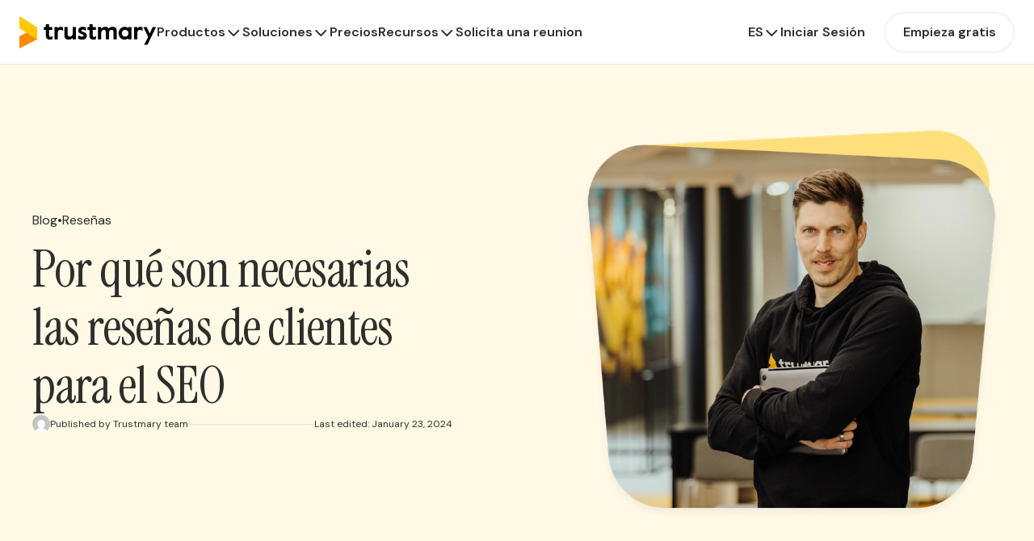

--- FILE ---
content_type: text/html; charset=UTF-8
request_url: https://trustmary.com/es/resenas/por-que-son-necesarias-las-resenas-de-clientes-para-el-seo/
body_size: 28536
content:
<!DOCTYPE html><html lang="es-ES"><head><meta charset="UTF-8"><meta name="viewport" content="width=device-width, initial-scale=1"><link rel="profile" href="https://gmpg.org/xfn/11"><meta name='robots' content='index, follow, max-image-preview:large, max-snippet:-1, max-video-preview:-1' /><link rel="alternate" href="https://trustmary.com/reviews/why-you-need-customer-reviews-for-seo/" hreflang="en" /><link rel="alternate" href="https://trustmary.com/es/resenas/por-que-son-necesarias-las-resenas-de-clientes-para-el-seo/" hreflang="es" /><link rel="alternate" href="https://trustmary.com/de/rezension/warum-sie-kundenrezensionen-fur-seo-brauchen/" hreflang="de" /><link rel="alternate" href="https://trustmary.com/fr/avis/avis-de-clients-pour-le-referencement/" hreflang="fr" /><link rel="alternate" href="https://trustmary.com/sv/recensioner/varfor-behover-man-kund-recensioner-for-seo/" hreflang="sv" /> <script data-cfasync="false" data-pagespeed-no-defer>var gtm4wp_datalayer_name = "dataLayer";
	var dataLayer = dataLayer || [];</script> <style id="tm-fonts">/* Adjusted Georgia fallback to match Instrument Serif metrics */
        /* Instrument Serif is narrow - Georgia needs significant size reduction */
        @font-face {
            font-family: 'Instrument Serif Fallback';
            font-style: normal;
            font-weight: 400;
            src: local('Georgia');
            size-adjust: 87%;
        }

        /* DM Sans - Latin Extended - Italic */
        @font-face {
            font-family: 'DM Sans';
            font-style: italic;
            font-weight: 100 1000;
            font-display: swap;
            src: url(https://trustmary.com/wp-content/themes/trustmary/assets/fonts/dm-sans-latin-ext-italic.woff2) format('woff2');
            unicode-range: U+0100-02BA, U+02BD-02C5, U+02C7-02CC, U+02CE-02D7, U+02DD-02FF, U+0304, U+0308, U+0329, U+1D00-1DBF, U+1E00-1E9F, U+1EF2-1EFF, U+2020, U+20A0-20AB, U+20AD-20C0, U+2113, U+2C60-2C7F, U+A720-A7FF;
        }
        /* DM Sans - Latin - Italic */
        @font-face {
            font-family: 'DM Sans';
            font-style: italic;
            font-weight: 100 1000;
            font-display: swap;
            src: url(https://trustmary.com/wp-content/themes/trustmary/assets/fonts/dm-sans-latin-italic.woff2) format('woff2');
            unicode-range: U+0000-00FF, U+0131, U+0152-0153, U+02BB-02BC, U+02C6, U+02DA, U+02DC, U+0304, U+0308, U+0329, U+2000-206F, U+20AC, U+2122, U+2191, U+2193, U+2212, U+2215, U+FEFF, U+FFFD;
        }
        /* DM Sans - Latin Extended - Normal */
        @font-face {
            font-family: 'DM Sans';
            font-style: normal;
            font-weight: 100 1000;
            font-display: swap;
            src: url(https://trustmary.com/wp-content/themes/trustmary/assets/fonts/dm-sans-latin-ext-normal.woff2) format('woff2');
            unicode-range: U+0100-02BA, U+02BD-02C5, U+02C7-02CC, U+02CE-02D7, U+02DD-02FF, U+0304, U+0308, U+0329, U+1D00-1DBF, U+1E00-1E9F, U+1EF2-1EFF, U+2020, U+20A0-20AB, U+20AD-20C0, U+2113, U+2C60-2C7F, U+A720-A7FF;
        }
        /* DM Sans - Latin - Normal */
        @font-face {
            font-family: 'DM Sans';
            font-style: normal;
            font-weight: 100 1000;
            font-display: swap;
            src: url(https://trustmary.com/wp-content/themes/trustmary/assets/fonts/dm-sans-latin-normal.woff2) format('woff2');
            unicode-range: U+0000-00FF, U+0131, U+0152-0153, U+02BB-02BC, U+02C6, U+02DA, U+02DC, U+0304, U+0308, U+0329, U+2000-206F, U+20AC, U+2122, U+2191, U+2193, U+2212, U+2215, U+FEFF, U+FFFD;
        }
        /* Instrument Serif - Latin Extended - Italic */
        @font-face {
            font-family: 'Instrument Serif';
            font-style: italic;
            font-weight: 400;
            font-display: swap;
            src: url(https://trustmary.com/wp-content/themes/trustmary/assets/fonts/instrument-serif-latin-ext-italic.woff2) format('woff2');
            unicode-range: U+0100-02BA, U+02BD-02C5, U+02C7-02CC, U+02CE-02D7, U+02DD-02FF, U+0304, U+0308, U+0329, U+1D00-1DBF, U+1E00-1E9F, U+1EF2-1EFF, U+2020, U+20A0-20AB, U+20AD-20C0, U+2113, U+2C60-2C7F, U+A720-A7FF;
        }
        /* Instrument Serif - Latin - Italic */
        @font-face {
            font-family: 'Instrument Serif';
            font-style: italic;
            font-weight: 400;
            font-display: swap;
            src: url(https://trustmary.com/wp-content/themes/trustmary/assets/fonts/instrument-serif-latin-italic.woff2) format('woff2');
            unicode-range: U+0000-00FF, U+0131, U+0152-0153, U+02BB-02BC, U+02C6, U+02DA, U+02DC, U+0304, U+0308, U+0329, U+2000-206F, U+20AC, U+2122, U+2191, U+2193, U+2212, U+2215, U+FEFF, U+FFFD;
        }
        /* Instrument Serif - Latin Extended - Normal */
        @font-face {
            font-family: 'Instrument Serif';
            font-style: normal;
            font-weight: 400;
            font-display: swap;
            src: url(https://trustmary.com/wp-content/themes/trustmary/assets/fonts/instrument-serif-latin-ext-normal.woff2) format('woff2');
            unicode-range: U+0100-02BA, U+02BD-02C5, U+02C7-02CC, U+02CE-02D7, U+02DD-02FF, U+0304, U+0308, U+0329, U+1D00-1DBF, U+1E00-1E9F, U+1EF2-1EFF, U+2020, U+20A0-20AB, U+20AD-20C0, U+2113, U+2C60-2C7F, U+A720-A7FF;
        }
        /* Instrument Serif - Latin - Normal */
        @font-face {
            font-family: 'Instrument Serif';
            font-style: normal;
            font-weight: 400;
            font-display: swap;
            src: url(https://trustmary.com/wp-content/themes/trustmary/assets/fonts/instrument-serif-latin-normal.woff2) format('woff2');
            unicode-range: U+0000-00FF, U+0131, U+0152-0153, U+02BB-02BC, U+02C6, U+02DA, U+02DC, U+0304, U+0308, U+0329, U+2000-206F, U+20AC, U+2122, U+2191, U+2193, U+2212, U+2215, U+FEFF, U+FFFD;
        }</style> <script id="trustmary-tag" data-no-optimize="1">(function (w,d,s,o,r,js,fjs) {
        w[r]=w[r]||function() {(w[r].q = w[r].q || []).push(arguments)}
        w[r]('app', 'm00oXZXO6');
        if(d.getElementById(o)) return;
        js = d.createElement(s), fjs = d.getElementsByTagName(s)[0];
        js.id = o; js.src = 'https://embed.trustmary.com/embed.js';
        js.async = 1; fjs.parentNode.insertBefore(js, fjs);
      }(window, document, 'script', 'trustmary-embed', 'tmary'));</script> <title>Por qué son necesarias las reseñas de clientes para el SEO - Trustmary</title><meta name="description" content="Las reseñas de los clientes pueden cambiar el juego. Descubre cómo pueden mejorar tus esfuerzos de SEO, impulsar el tráfico orgánico y aumentar las tasas de conversión." /><link rel="canonical" href="https://trustmary.com/es/resenas/por-que-son-necesarias-las-resenas-de-clientes-para-el-seo/" /><meta property="og:locale" content="es_ES" /><meta property="og:locale:alternate" content="en_US" /><meta property="og:locale:alternate" content="de_DE" /><meta property="og:locale:alternate" content="fr_FR" /><meta property="og:locale:alternate" content="sv_SE" /><meta property="og:type" content="article" /><meta property="og:title" content="Por qué son necesarias las reseñas de clientes para el SEO - Trustmary" /><meta property="og:description" content="Las reseñas de los clientes pueden cambiar el juego. Descubre cómo pueden mejorar tus esfuerzos de SEO, impulsar el tráfico orgánico y aumentar las tasas de conversión." /><meta property="og:url" content="https://trustmary.com/es/resenas/por-que-son-necesarias-las-resenas-de-clientes-para-el-seo/" /><meta property="og:site_name" content="Trustmary" /><meta property="article:published_time" content="2023-02-01T12:29:46+00:00" /><meta property="article:modified_time" content="2024-01-23T10:53:45+00:00" /><meta property="og:image" content="https://trustmary.com/wp-content/uploads/2024/01/trustmary-reviews-all-platforms.webp" /><meta property="og:image:width" content="1249" /><meta property="og:image:height" content="1212" /><meta property="og:image:type" content="image/webp" /><meta name="author" content="Trustmary team" /><meta name="twitter:card" content="summary_large_image" /><meta name="twitter:label1" content="Escrito por" /><meta name="twitter:data1" content="Trustmary team" /><meta name="twitter:label2" content="Tiempo de lectura" /><meta name="twitter:data2" content="12 minutes" /> <script type="application/ld+json" class="yoast-schema-graph">{"@context":"https://schema.org","@graph":[{"@type":"WebPage","@id":"https://trustmary.com/es/resenas/por-que-son-necesarias-las-resenas-de-clientes-para-el-seo/","url":"https://trustmary.com/es/resenas/por-que-son-necesarias-las-resenas-de-clientes-para-el-seo/","name":"Por qué son necesarias las reseñas de clientes para el SEO - Trustmary","isPartOf":{"@id":"https://trustmary.com/es/#website"},"primaryImageOfPage":{"@id":"https://trustmary.com/es/resenas/por-que-son-necesarias-las-resenas-de-clientes-para-el-seo/#primaryimage"},"image":{"@id":"https://trustmary.com/es/resenas/por-que-son-necesarias-las-resenas-de-clientes-para-el-seo/#primaryimage"},"thumbnailUrl":"https://image.trustmary.com/wp-content/uploads/2024/07/trustmary-jone-1-1.png","datePublished":"2023-02-01T12:29:46+00:00","dateModified":"2024-01-23T10:53:45+00:00","author":{"@id":"https://trustmary.com/es/#/schema/person/703e6a5169c18b3ac208a86032b8a34a"},"description":"Las reseñas de los clientes pueden cambiar el juego. Descubre cómo pueden mejorar tus esfuerzos de SEO, impulsar el tráfico orgánico y aumentar las tasas de conversión.","breadcrumb":{"@id":"https://trustmary.com/es/resenas/por-que-son-necesarias-las-resenas-de-clientes-para-el-seo/#breadcrumb"},"inLanguage":"es-ES","potentialAction":[{"@type":"ReadAction","target":["https://trustmary.com/es/resenas/por-que-son-necesarias-las-resenas-de-clientes-para-el-seo/"]}]},{"@type":"ImageObject","inLanguage":"es-ES","@id":"https://trustmary.com/es/resenas/por-que-son-necesarias-las-resenas-de-clientes-para-el-seo/#primaryimage","url":"https://image.trustmary.com/wp-content/uploads/2024/07/trustmary-jone-1-1.png","contentUrl":"https://image.trustmary.com/wp-content/uploads/2024/07/trustmary-jone-1-1.png","width":1208,"height":1125},{"@type":"BreadcrumbList","@id":"https://trustmary.com/es/resenas/por-que-son-necesarias-las-resenas-de-clientes-para-el-seo/#breadcrumb","itemListElement":[{"@type":"ListItem","position":1,"name":"Home","item":"https://trustmary.com/es/"},{"@type":"ListItem","position":2,"name":"Reseñas","item":"https://trustmary.com/es/resenas/"},{"@type":"ListItem","position":3,"name":"Por qué son necesarias las reseñas de clientes para el SEO"}]},{"@type":"WebSite","@id":"https://trustmary.com/es/#website","url":"https://trustmary.com/es/","name":"Trustmary","description":"Easiest way to utilize reviews and testimonials","potentialAction":[{"@type":"SearchAction","target":{"@type":"EntryPoint","urlTemplate":"https://trustmary.com/es/?s={search_term_string}"},"query-input":{"@type":"PropertyValueSpecification","valueRequired":true,"valueName":"search_term_string"}}],"inLanguage":"es-ES"},{"@type":"Person","@id":"https://trustmary.com/es/#/schema/person/703e6a5169c18b3ac208a86032b8a34a","name":"Trustmary team","image":{"@type":"ImageObject","inLanguage":"es-ES","@id":"https://trustmary.com/es/#/schema/person/image/","url":"https://trustmary.com/wp-content/litespeed/avatar/c0929ec0173f47aab4130de85da80b67.jpg?ver=1768919451","contentUrl":"https://trustmary.com/wp-content/litespeed/avatar/c0929ec0173f47aab4130de85da80b67.jpg?ver=1768919451","caption":"Trustmary team"},"url":"https://trustmary.com/es/author/trustmary-team/"}]}</script> <link rel='dns-prefetch' href='//kit.fontawesome.com' /><link rel="alternate" type="application/rss+xml" title="Trustmary &raquo; Feed" href="https://trustmary.com/es/feed/" /><link rel="alternate" type="application/rss+xml" title="Trustmary &raquo; Comments Feed" href="https://trustmary.com/es/comments/feed/" /><link rel="preload" href="https://trustmary.com/wp-content/themes/trustmary/assets/fonts/dm-sans-latin-normal.woff2" as="font" type="font/woff2" crossorigin><link rel="preload" href="https://trustmary.com/wp-content/themes/trustmary/assets/fonts/instrument-serif-latin-normal.woff2" as="font" type="font/woff2" crossorigin><link rel="preload" as="style" href="https://trustmary.com/wp-content/litespeed/css/c354ef513326763fadbb0098cfd93ef0.css?ver=ba62d" onload="this.onload=null;this.rel='stylesheet'" data-asynced="1" /><noscript><link rel="stylesheet" href="https://trustmary.com/wp-content/litespeed/css/c354ef513326763fadbb0098cfd93ef0.css?ver=ba62d" /></noscript><style id='wp-block-image-inline-css'>.wp-block-image>a,.wp-block-image>figure>a{display:inline-block}.wp-block-image img{box-sizing:border-box;height:auto;max-width:100%;vertical-align:bottom}@media not (prefers-reduced-motion){.wp-block-image img.hide{visibility:hidden}.wp-block-image img.show{animation:show-content-image .4s}}.wp-block-image[style*=border-radius] img,.wp-block-image[style*=border-radius]>a{border-radius:inherit}.wp-block-image.has-custom-border img{box-sizing:border-box}.wp-block-image.aligncenter{text-align:center}.wp-block-image.alignfull>a,.wp-block-image.alignwide>a{width:100%}.wp-block-image.alignfull img,.wp-block-image.alignwide img{height:auto;width:100%}.wp-block-image .aligncenter,.wp-block-image .alignleft,.wp-block-image .alignright,.wp-block-image.aligncenter,.wp-block-image.alignleft,.wp-block-image.alignright{display:table}.wp-block-image .aligncenter>figcaption,.wp-block-image .alignleft>figcaption,.wp-block-image .alignright>figcaption,.wp-block-image.aligncenter>figcaption,.wp-block-image.alignleft>figcaption,.wp-block-image.alignright>figcaption{caption-side:bottom;display:table-caption}.wp-block-image .alignleft{float:left;margin:.5em 1em .5em 0}.wp-block-image .alignright{float:right;margin:.5em 0 .5em 1em}.wp-block-image .aligncenter{margin-left:auto;margin-right:auto}.wp-block-image :where(figcaption){margin-bottom:1em;margin-top:.5em}.wp-block-image.is-style-circle-mask img{border-radius:9999px}@supports ((-webkit-mask-image:none) or (mask-image:none)) or (-webkit-mask-image:none){.wp-block-image.is-style-circle-mask img{border-radius:0;-webkit-mask-image:url('data:image/svg+xml;utf8,<svg viewBox="0 0 100 100" xmlns="http://www.w3.org/2000/svg"><circle cx="50" cy="50" r="50"/></svg>');mask-image:url('data:image/svg+xml;utf8,<svg viewBox="0 0 100 100" xmlns="http://www.w3.org/2000/svg"><circle cx="50" cy="50" r="50"/></svg>');mask-mode:alpha;-webkit-mask-position:center;mask-position:center;-webkit-mask-repeat:no-repeat;mask-repeat:no-repeat;-webkit-mask-size:contain;mask-size:contain}}:root :where(.wp-block-image.is-style-rounded img,.wp-block-image .is-style-rounded img){border-radius:9999px}.wp-block-image figure{margin:0}.wp-lightbox-container{display:flex;flex-direction:column;position:relative}.wp-lightbox-container img{cursor:zoom-in}.wp-lightbox-container img:hover+button{opacity:1}.wp-lightbox-container button{align-items:center;-webkit-backdrop-filter:blur(16px) saturate(180%);backdrop-filter:blur(16px) saturate(180%);background-color:#5a5a5a40;border:none;border-radius:4px;cursor:zoom-in;display:flex;height:20px;justify-content:center;opacity:0;padding:0;position:absolute;right:16px;text-align:center;top:16px;width:20px;z-index:100}@media not (prefers-reduced-motion){.wp-lightbox-container button{transition:opacity .2s ease}}.wp-lightbox-container button:focus-visible{outline:3px auto #5a5a5a40;outline:3px auto -webkit-focus-ring-color;outline-offset:3px}.wp-lightbox-container button:hover{cursor:pointer;opacity:1}.wp-lightbox-container button:focus{opacity:1}.wp-lightbox-container button:focus,.wp-lightbox-container button:hover,.wp-lightbox-container button:not(:hover):not(:active):not(.has-background){background-color:#5a5a5a40;border:none}.wp-lightbox-overlay{box-sizing:border-box;cursor:zoom-out;height:100vh;left:0;overflow:hidden;position:fixed;top:0;visibility:hidden;width:100%;z-index:100000}.wp-lightbox-overlay .close-button{align-items:center;cursor:pointer;display:flex;justify-content:center;min-height:40px;min-width:40px;padding:0;position:absolute;right:calc(env(safe-area-inset-right) + 16px);top:calc(env(safe-area-inset-top) + 16px);z-index:5000000}.wp-lightbox-overlay .close-button:focus,.wp-lightbox-overlay .close-button:hover,.wp-lightbox-overlay .close-button:not(:hover):not(:active):not(.has-background){background:none;border:none}.wp-lightbox-overlay .lightbox-image-container{height:var(--wp--lightbox-container-height);left:50%;overflow:hidden;position:absolute;top:50%;transform:translate(-50%,-50%);transform-origin:top left;width:var(--wp--lightbox-container-width);z-index:9999999999}.wp-lightbox-overlay .wp-block-image{align-items:center;box-sizing:border-box;display:flex;height:100%;justify-content:center;margin:0;position:relative;transform-origin:0 0;width:100%;z-index:3000000}.wp-lightbox-overlay .wp-block-image img{height:var(--wp--lightbox-image-height);min-height:var(--wp--lightbox-image-height);min-width:var(--wp--lightbox-image-width);width:var(--wp--lightbox-image-width)}.wp-lightbox-overlay .wp-block-image figcaption{display:none}.wp-lightbox-overlay button{background:none;border:none}.wp-lightbox-overlay .scrim{background-color:#fff;height:100%;opacity:.9;position:absolute;width:100%;z-index:2000000}.wp-lightbox-overlay.active{visibility:visible}@media not (prefers-reduced-motion){.wp-lightbox-overlay.active{animation:turn-on-visibility .25s both}.wp-lightbox-overlay.active img{animation:turn-on-visibility .35s both}.wp-lightbox-overlay.show-closing-animation:not(.active){animation:turn-off-visibility .35s both}.wp-lightbox-overlay.show-closing-animation:not(.active) img{animation:turn-off-visibility .25s both}.wp-lightbox-overlay.zoom.active{animation:none;opacity:1;visibility:visible}.wp-lightbox-overlay.zoom.active .lightbox-image-container{animation:lightbox-zoom-in .4s}.wp-lightbox-overlay.zoom.active .lightbox-image-container img{animation:none}.wp-lightbox-overlay.zoom.active .scrim{animation:turn-on-visibility .4s forwards}.wp-lightbox-overlay.zoom.show-closing-animation:not(.active){animation:none}.wp-lightbox-overlay.zoom.show-closing-animation:not(.active) .lightbox-image-container{animation:lightbox-zoom-out .4s}.wp-lightbox-overlay.zoom.show-closing-animation:not(.active) .lightbox-image-container img{animation:none}.wp-lightbox-overlay.zoom.show-closing-animation:not(.active) .scrim{animation:turn-off-visibility .4s forwards}}@keyframes show-content-image{0%{visibility:hidden}99%{visibility:hidden}to{visibility:visible}}@keyframes turn-on-visibility{0%{opacity:0}to{opacity:1}}@keyframes turn-off-visibility{0%{opacity:1;visibility:visible}99%{opacity:0;visibility:visible}to{opacity:0;visibility:hidden}}@keyframes lightbox-zoom-in{0%{transform:translate(calc((-100vw + var(--wp--lightbox-scrollbar-width))/2 + var(--wp--lightbox-initial-left-position)),calc(-50vh + var(--wp--lightbox-initial-top-position))) scale(var(--wp--lightbox-scale))}to{transform:translate(-50%,-50%) scale(1)}}@keyframes lightbox-zoom-out{0%{transform:translate(-50%,-50%) scale(1);visibility:visible}99%{visibility:visible}to{transform:translate(calc((-100vw + var(--wp--lightbox-scrollbar-width))/2 + var(--wp--lightbox-initial-left-position)),calc(-50vh + var(--wp--lightbox-initial-top-position))) scale(var(--wp--lightbox-scale));visibility:hidden}}</style><link rel="https://api.w.org/" href="https://trustmary.com/wp-json/" /><link rel="alternate" title="JSON" type="application/json" href="https://trustmary.com/wp-json/wp/v2/posts/69816" /><link rel="EditURI" type="application/rsd+xml" title="RSD" href="https://trustmary.com/xmlrpc.php?rsd" /><meta name="generator" content="WordPress 6.8.3" /><link rel='shortlink' href='https://trustmary.com/?p=69816' /><link rel="alternate" title="oEmbed (JSON)" type="application/json+oembed" href="https://trustmary.com/wp-json/oembed/1.0/embed?url=https%3A%2F%2Ftrustmary.com%2Fes%2Fresenas%2Fpor-que-son-necesarias-las-resenas-de-clientes-para-el-seo%2F" /><link rel="alternate" title="oEmbed (XML)" type="text/xml+oembed" href="https://trustmary.com/wp-json/oembed/1.0/embed?url=https%3A%2F%2Ftrustmary.com%2Fes%2Fresenas%2Fpor-que-son-necesarias-las-resenas-de-clientes-para-el-seo%2F&#038;format=xml" /> <script data-cfasync="false" data-pagespeed-no-defer>var dataLayer_content = {"pagePostType":"post","pagePostType2":"single-post","pageCategory":["resenas"],"pagePostAuthor":"Trustmary team"};
	dataLayer.push( dataLayer_content );</script> <script data-cfasync="false" data-pagespeed-no-defer>(function(w,d,s,l,i){w[l]=w[l]||[];w[l].push({'gtm.start':
new Date().getTime(),event:'gtm.js'});var f=d.getElementsByTagName(s)[0],
j=d.createElement(s),dl=l!='dataLayer'?'&l='+l:'';j.async=true;j.src=
'//gtm2.trustmary.com/gtm.js?id='+i+dl;f.parentNode.insertBefore(j,f);
})(window,document,'script','dataLayer','GTM-W6NBRNW');</script> <link rel="icon" href="https://image.trustmary.com/w32-h32/wp-content/uploads/2021/11/favicon.png" sizes="32x32" /><link rel="icon" href="https://image.trustmary.com/w192-h192/wp-content/uploads/2021/11/favicon.png" sizes="192x192" /><link rel="apple-touch-icon" href="https://image.trustmary.com/w180-h180/wp-content/uploads/2021/11/favicon.png" /><meta name="msapplication-TileImage" content="https://image.trustmary.com/w270-h270/wp-content/uploads/2021/11/favicon.png" /><style id="critical-css">.content .h1,.content-default h1,.h1,h1,p.h1{font-family:var(--wp--preset--font-family--header);font-size:2.5rem;font-weight:400;letter-spacing:-.01562em;line-height:1.125}@media(min-width:600px){.content .h1,.content-default h1,.h1,h1,p.h1{font-size:3rem}}@media(min-width:900px){.content .h1,.content-default h1,.h1,h1,p.h1{font-size:3.5rem}}@media(min-width:1200px){.content .h1,.content-default h1,.h1,h1,p.h1{font-size:4rem}}.content-default h2,.content-small h1,.h2,h2{font-family:var(--wp--preset--font-family--header);font-size:2rem;font-weight:400;line-height:1.16666667}@media(min-width:900px){.content-default h2,.content-small h1,.h2,h2{font-size:2.25rem}}@media(min-width:1200px){.content-default h2,.content-small h1,.h2,h2{font-size:2.5rem}}.content-default h3,.content-small h2,.h3,h3{font-family:var(--wp--preset--font-family--body);font-size:1.25rem;font-weight:700;line-height:1.25}@media(min-width:900px){.content-default h3,.content-small h2,.h3,h3{font-size:1.5rem}}.content-default h4,.content-small h3,.h4,h4{font-family:var(--wp--preset--font-family--body);font-size:1rem;font-weight:700;line-height:1.33333333}.content-default h5,.content-small h4,.h5,h5{font-family:var(--wp--preset--font-family--body);font-size:1rem;font-weight:700;line-height:1.4}.content-default h6,.content-small h5,.h6,h6{font-family:var(--wp--preset--font-family--body);font-size:.875rem;font-weight:700;line-height:1.4444}.content h6,.menu-item-content-title,.menu-item-mobile-back,.post-content-toc h3,.subtitle1{font-family:var(--wp--preset--font-family--body);font-size:1rem;font-weight:600;line-height:1.5}.subtitle2{font-family:var(--wp--preset--font-family--body);font-size:.875rem;font-weight:600;line-height:1.57142857}.body1,.post-hero-cta-description,.post-hero-excerpt{font-family:var(--wp--preset--font-family--body);font-size:1rem;font-weight:400;line-height:1.5}.body2,.menu-item-content-description,.post-content-toc a{font-family:var(--wp--preset--font-family--body);font-size:.875rem;font-weight:400;line-height:1.57142857}.caption,.post-hero-last-edit{font-size:.75rem;font-weight:400}.caption,.overline,.post-hero-last-edit{font-family:var(--wp--preset--font-family--body);line-height:1.66}.overline{font-size:.75rem;font-weight:500;font-weight:700;line-height:calc(1em + .5rem);margin:0;text-transform:uppercase}h1 b,h1 strong,h2 b,h2 strong,h3 b,h3 strong{font-style:italic;font-weight:400}*,:active,:before{box-sizing:border-box}html{line-height:1.15;-webkit-text-size-adjust:100%}body{margin:0}main{display:block}hr{box-sizing:content-box;height:0;overflow:visible}pre{font-family:monospace,monospace;font-size:1em}a{background-color:transparent}abbr[title]{border-bottom:none;text-decoration:underline;-webkit-text-decoration:underline dotted;text-decoration:underline dotted}b,strong{font-weight:bolder}code,kbd,samp{font-family:monospace,monospace;font-size:1em}small{font-size:80%}sub,sup{font-size:75%;line-height:0;position:relative;vertical-align:baseline}sub{bottom:-.25em}sup{top:-.5em}img{border-style:none}button,input,optgroup,select,textarea{font-family:inherit;font-size:100%;line-height:1.15;margin:0}button,input{overflow:visible}button,select{text-transform:none}[type=button],[type=reset],[type=submit],button{-webkit-appearance:button}[type=button]::-moz-focus-inner,[type=reset]::-moz-focus-inner,[type=submit]::-moz-focus-inner,button::-moz-focus-inner{border-style:none;padding:0}[type=button]:-moz-focusring,[type=reset]:-moz-focusring,[type=submit]:-moz-focusring,button:-moz-focusring{outline:1px dotted ButtonText}fieldset{padding:.35em .75em .625em}legend{box-sizing:border-box;color:inherit;display:table;max-width:100%;padding:0;white-space:normal}progress{vertical-align:baseline}textarea{overflow:auto}[type=checkbox],[type=radio]{box-sizing:border-box;padding:0}[type=number]::-webkit-inner-spin-button,[type=number]::-webkit-outer-spin-button{height:auto}[type=search]{-webkit-appearance:textfield;outline-offset:-2px}[type=search]::-webkit-search-decoration{-webkit-appearance:none}::-webkit-file-upload-button{-webkit-appearance:button;font:inherit}details{display:block}summary{display:list-item}[hidden],template{display:none}.block-blog-hero{align-items:center;background-color:#1a1a1a;display:flex;justify-content:center;overflow:hidden;padding:1.5rem;position:relative}@media(min-width:900px){.block-blog-hero{padding-bottom:2.5rem;padding-top:2.5rem}}@media(min-width:1200px){.block-blog-hero{padding-bottom:5rem;padding-top:5rem}}.block-blog-hero .background-image,.block-blog-hero .background-image-content,.block-blog-hero .background-image-wrapper{height:100%;left:0;position:absolute;top:0;width:100%}.block-blog-hero .background-image img,.block-blog-hero .background-image-content img,.block-blog-hero .background-image-content picture{filter:blur(1rem);height:100%;-o-object-fit:cover;object-fit:cover;opacity:.2;width:100%}.block-blog-hero .container{background-color:#fff;border-radius:1rem;margin:0 auto;max-width:1200px;position:relative}.block-blog-hero .blog-hero-content{display:flex;flex-direction:column}@media(min-width:768px){.block-blog-hero .blog-hero-content{flex-direction:row}}.block-blog-hero .featured-image{position:relative;width:100%}.block-blog-hero .featured-image-wrapper{min-height:16rem;position:relative;width:100%}@media(min-width:600px){.block-blog-hero .featured-image-wrapper{min-height:20rem}}@media(min-width:768px){.block-blog-hero .featured-image-wrapper{min-height:40rem}}.block-blog-hero .featured-image-content{height:100%;left:0;position:absolute;top:0;width:100%}.block-blog-hero .featured-image-content img,.block-blog-hero .featured-image-content picture{border-radius:.9rem .9rem 0 0;display:block;height:100%;-o-object-fit:cover;object-fit:cover;width:100%}@media(min-width:768px){.block-blog-hero .featured-image-content img,.block-blog-hero .featured-image-content picture{border-radius:.9rem 0 0 .9rem}}.block-blog-hero .featured-image img{border-radius:.9rem .9rem 0 0;height:100%;left:0;-o-object-fit:cover;object-fit:cover;position:absolute;top:0;width:100%}@media(min-width:768px){.block-blog-hero .featured-image img{border-radius:.9rem 0 0 .9rem}}.block-blog-hero .content-wrapper{display:flex;flex-direction:column;gap:1rem;max-width:22rem;padding:1.5rem;width:100%}@media(min-width:768px){.block-blog-hero .content-wrapper{padding:2.5rem}}.block-blog-hero .date{color:#666;font-size:.75rem;letter-spacing:.1em;text-transform:uppercase}.block-blog-hero h1{font-size:2rem;margin:0}.block-blog-hero .author-info{align-items:center;display:flex;flex-wrap:wrap;gap:.5rem;max-width:25em}.block-blog-hero .avatar{border-radius:50%;height:1.5em;width:1.5em}.block-blog-hero .author-name{color:#666;font-size:.75rem}.hero.block-hero{display:flex;flex-direction:column}.hero-main{align-items:center;display:flex;justify-content:center;padding:2.5rem 1.5rem}@media(min-width:1200px){.hero-main{padding-bottom:5rem;padding-top:5rem}}.hero-main.dark-variant{background-color:var(--dark-bg);color:var(--light-text)}.hero-main.light-variant{background-color:#fff;color:var(--dark-text)}.hero-content-wrapper{align-items:flex-start;align-items:center;display:flex;flex-direction:column;gap:1.5rem}@media(min-width:1200px){.hero-content-wrapper{align-items:center;display:flex;flex-direction:row;gap:1.5rem}.hero-content-wrapper.has-video{flex-direction:row-reverse;gap:5rem}}.hero-video video{display:block;max-width:100%}.hero-content,.hero-image{flex:1}.hero-image-wrapper{margin:0 auto;max-width:45rem;width:100%}@media(min-width:1200px){.hero-image-wrapper{position:relative}}@media(max-width:1199px){.hero-image-wrapper{padding:0!important}}.hero-image-content{width:100%}@media(min-width:1200px){.hero-image-content{height:100%;left:0;position:absolute;top:0}}.hero-image-content img,.hero-image-content picture{display:block;height:auto;-o-object-fit:contain;object-fit:contain;width:100%}@media(min-width:1200px){.hero-image-content img,.hero-image-content picture{height:100%}}.hero-image>img,.hero-image>picture{display:block;height:auto;max-width:45rem;width:100%}.hero-media{position:relative}.dark-overlay{background:var(--dark-bg);height:6rem;left:0;position:absolute;right:0;top:0}.media-container{margin:0 auto;max-width:var(--container-width);position:relative}.media-container img,.media-container picture,.media-container video{display:block;height:auto;width:100%}.google-location-search{margin-top:2rem}.bottom-content{margin-top:1rem}@media(min-width:1200px){.hero.hero-size-large h1{font-size:6rem;line-height:1.08333333}.hero.hero-size-large .content p:not([class^=h1]),.hero.hero-size-large p{font-size:1.125rem}}div[data-trustmary-widget=OhPkZRgkX],div[data-trustmary-widget=j6t5pjKLg]{height:46px}.header-menu{align-items:center;display:flex;flex-direction:row;flex-grow:1;justify-content:space-between}@media(max-width:1200.5px){.header-menu{justify-content:flex-end}}@media(min-width:1200px){.header-menu-wrapper{align-items:center;display:flex;flex-direction:row;flex-grow:1;gap:1rem;justify-content:space-between;padding-right:1.5rem}}@media(max-width:1200.5px){.header-menu-wrapper{align-items:flex-start;background:var(--background-paper);display:flex;flex-direction:column;gap:0;inset:4rem 0 0 0;max-height:0;overflow:hidden;position:fixed;transition:max-height .5s ease-in-out;z-index:3}.mobile-menu-open .header-menu-wrapper{max-height:100%}.header-menu-right{align-items:center;display:flex;flex-direction:row;flex-shrink:0;gap:0;height:4rem;padding-left:1.5rem;padding-right:1.5rem;width:100%}.header-menu-left{border-bottom:.0625rem solid var(--divider);overflow:auto;width:100%}}ul.menu-list{list-style:none;margin:0;padding:0}@media(max-width:1200.5px){.header-menu-buttons .menu-list-level-1{align-items:center;display:flex;flex-direction:row;gap:0;gap:24px;padding-right:3rem}.header-menu-right .menu-list-level-1{align-items:center;display:flex;flex-direction:row;gap:0;justify-content:space-between;width:100%}.header-menu-left .menu-list-level-1,.header-menu-left .menu-list-level-1 li{width:100%}}@media(min-width:1200px){.menu-list-level-1{align-items:center;display:flex;flex-direction:row;gap:40px}.header-menu-buttons .menu-list-level-1,.header-menu-right .menu-list-level-1{gap:24px}}.header-menu-mobile{align-items:center;display:flex;height:4rem;justify-content:center;position:fixed;right:0;top:0;width:4rem;z-index:4}.header-menu-mobile-handle{background:#fff;border-radius:50%;height:2.75rem;position:relative;width:2.75rem}.header-menu-mobile-handle span,.header-menu-mobile-handle span:after,.header-menu-mobile-handle span:before{background:var(--text-secondary);height:.125rem;left:0;position:absolute;top:0;transition:all .2s ease-in-out;width:1.25rem}.header-menu-mobile-handle span{left:50%;top:50%;transform:translate(-50%,-50%)}.header-menu-mobile-handle span:before{content:"";transform:translateY(-.375rem)}.header-menu-mobile-handle span:after{content:"";transform:translateY(.375rem)}.mobile-menu-open .header-menu-mobile-handle span{background:transparent}.mobile-menu-open .header-menu-mobile-handle span:before{transform:translateY(0) rotate(45deg)}.mobile-menu-open .header-menu-mobile-handle span:after{content:"";transform:translateY(0) rotate(-45deg)}@media(min-width:1200px){.header-menu-mobile-handle{display:none}}@media(max-width:1200.5px){.header-menu-left ul.menu-list-level-2{align-items:flex-start;background:var(--background-paper);display:flex;display:none;flex-direction:column;gap:1.5rem;height:100%;inset:0 0 0 0;overflow:auto;position:absolute;z-index:4}.header-menu-left .menu-list-item.is-open>ul.menu-list-level-2{display:flex}.header-menu-right ul.menu-list-level-2{background:var(--background-paper);border-radius:var(--s2);bottom:100%;box-shadow:0 0 2px 0 rgba(145,158,171,.24),-20px 20px 40px -4px rgba(145,158,171,.24);display:none;left:0;padding:var(--s5) 0;position:absolute;z-index:3;z-index:5}.header-menu-right .menu-list-item.is-open>ul.menu-list-level-2{display:flex}}@media(min-width:1200px){ul.menu-list-level-2{background:var(--background-paper);border-radius:var(--s2);box-shadow:0 0 2px 0 rgba(145,158,171,.24),-20px 20px 40px -4px rgba(145,158,171,.24);display:none;left:0;padding:var(--s5) 0;position:absolute;top:100%;z-index:3;z-index:5}.menu-list-item.is-open>ul.menu-list-level-2{display:flex}}.menu-list-item-mobile-back{display:none}@media(max-width:1200.5px){.header-menu-left .menu-list-item-mobile-back{align-items:center;background:#fff;display:flex;flex-direction:row;flex-shrink:0;gap:0;height:4rem;position:sticky;top:0}}.menu-item-mobile-back{color:var(--text-primary);text-decoration:none;width:100%}.menu-item-mobile-back:hover{text-decoration:underline}ul.menu-list-level-2.menu-list-single-level{flex-direction:column;padding:var(--s3)}ul.menu-list-level-2.menu-list-multi-level{width:auto}ul.menu-list-level-2.menu-list-multi-level>.menu-list-item{padding:0 var(--s5)}@media(max-width:1200.5px){ul.menu-list-level-2.menu-list-multi-level>.menu-list-item{padding:0 var(--s3)}}ul.menu-list-level-2.menu-list-multi-level>.menu-list-item+.menu-list-item{border-left:.0625rem solid var(--divider)}ul.menu-list-level-3,ul.menu-list-level-4{display:flex;flex-direction:column;gap:var(--s1)}.menu-overlay{bottom:0;display:none;left:0;position:fixed;right:0;top:0;z-index:2}.menu-list-item.is-open>.menu-overlay{display:block}@media(min-width:1200px){.menu-list-item{position:relative}.menu-list-item.subnav-is-fullwidth{position:static}.menu-list-item.subnav-is-fullwidth>ul.menu-list-level-2{left:50%;max-width:100%;transform:translateX(-50%)}}@media(max-width:1200.5px){.header-menu-right .menu-list-item{position:relative}.menu-list-level-3 .menu-list-item{overflow:hidden}}a.menu-item{color:var(--text-primary);display:block;font-size:16px;font-style:normal;font-weight:400;line-height:24px;text-decoration:none;white-space:nowrap}a.menu-item:hover{text-decoration:underline}a.menu-item-level-1{align-items:center;display:inline-flex;flex-direction:row;font-size:16px;font-style:normal;font-weight:600;gap:8px;line-height:24px}@media(max-width:1200.5px){.header-menu-left a.menu-item-level-1{display:flex;height:4rem;justify-content:space-between;padding-left:1.5rem;padding-right:1.5rem;width:100%}.header-menu-left a.menu-item-level-1 .menu-item-dropdown-icon{transform:rotate(-90deg)}}.menu-item-level-3.has-icon{align-items:center;display:flex;flex-direction:row;gap:1rem}.menu-item-level-3.has-icon:hover{text-decoration:none}.menu-item-level-3.has-icon:hover .menu-item-content-title{text-decoration:underline}.menu-item-content{align-items:flex-start;display:flex;flex-direction:column;gap:0;overflow:hidden;width:100%}.menu-item-content-description{color:var(--text-light)}@media(max-width:1200.5px){.menu-item-content-description{overflow:hidden;text-overflow:ellipsis;white-space:nowrap;width:100%}}a.menu-item-level-4{color:var(--text-secondary)}.menu-item-dropdown-icon{background-image:url("data:image/svg+xml;charset=utf-8,%3Csvg xmlns='http://www.w3.org/2000/svg' width='21' height='20' fill='none' viewBox='0 0 21 20'%3E%3Cpath fill='%232e2e2d' d='m9.594 14.719-6-6a.964.964 0 0 1 0-1.406.964.964 0 0 1 1.406 0l5.313 5.28 5.28-5.28a.964.964 0 0 1 1.407 0 .964.964 0 0 1 0 1.406l-6 6a.964.964 0 0 1-1.406 0'/%3E%3C/svg%3E");height:20px;width:21px}.menu-button{background:var(--color-secondary);border:.0625rem solid var(--color-secondary)}.menu-button:hover{background:var(--color-secondary-dark)}@media(min-width:1200px){.menu-button{border-radius:1.5625rem;height:3.125rem;padding-left:1.375rem;padding-right:1.375rem}}@media(max-width:1200.5px){.menu-button{border-radius:1.375rem;height:2.75rem;padding-left:1rem;padding-right:1rem}}.header-menu-buttons .menu-list .menu-list-item-button:last-child .menu-button{background:var(--background-paper);border:.0625rem solid var(--divider)}.header-menu-buttons .menu-list .menu-list-item-button:last-child .menu-button:hover{background:var(--background-light)}@media(max-width:599px){.header-menu-buttons .menu-list .menu-list-item-button:last-child{display:none}}.menu-item-title{color:var(--Text-Light-Secondary,#525251);display:block;font-size:12px;font-style:normal;font-weight:500;letter-spacing:.0625rem;line-height:20px;margin-bottom:var(--s3);text-transform:uppercase}ul.menu-list-level-4{padding:16px 0}.header{align-items:center;display:flex;flex-direction:row;justify-content:center;left:0;padding-left:1.5rem;padding-right:1.5rem;position:fixed;top:0;width:100%}body.admin-bar .header{top:2rem}.header{background-color:var(--header-background-color);border-bottom:1px solid var(--divider);z-index:999}.header,.header-logo a{color:var(--header-text-color)}.header-logo a,.header-logo a img{display:block}@media(max-width:1200.5px){.header-logo a img{height:2rem;width:auto}.header,.header-spacer{height:4rem}}@media(min-width:1200px){.header,.header-spacer{height:5rem}}.header-container{align-items:center;display:flex;flex-direction:row;margin:0 auto;max-width:var(--container-wide-width);width:100%}@media(min-width:1200px){.header-container{gap:2.5rem;position:relative}}.header-nav{align-items:center;display:flex;flex-direction:row;flex-grow:1;justify-content:space-between}.header-nav-spacer{flex-grow:1}.composite-image{position:relative}.composite-image img,.composite-image picture{display:block;width:100%}.composite-image{max-width:100%}@media(max-width:899px){.composite-image{margin:0 auto}.composite-image.has-shape-color{margin:3.5rem auto}}@media(min-width:0px){.composite-image{max-width:18.75rem}}@media(min-width:900px){.composite-image{max-width:33.75rem}}.composite-image.no-main-image.no-screenshot{align-items:center;display:flex;justify-content:center}.composite-image.no-main-image.no-screenshot .tm-icon{margin:auto}.composite-image.has-main-image .tm-icon,.composite-image.has-screenshot .tm-icon{position:absolute;z-index:3}.composite-shape-color{left:50%;position:absolute;top:50%;transform:translate(-50%,-50%);z-index:1}.composite-image-main img,.composite-shape-color{height:21.25rem;-webkit-mask-image:url("data:image/svg+xml;charset=utf-8,%3Csvg xmlns='http://www.w3.org/2000/svg' width='540' height='540' fill='none' viewBox='0 0 540 540'%3E%3Cpath fill='%23fff' d='M376.982 487.691Q35.339 661.573 2.629 257.448T344.272 83.567t32.71 404.124'/%3E%3C/svg%3E");mask-image:url("data:image/svg+xml;charset=utf-8,%3Csvg xmlns='http://www.w3.org/2000/svg' width='540' height='540' fill='none' viewBox='0 0 540 540'%3E%3Cpath fill='%23fff' d='M376.982 487.691Q35.339 661.573 2.629 257.448T344.272 83.567t32.71 404.124'/%3E%3C/svg%3E");-webkit-mask-position:center;mask-position:center;-webkit-mask-repeat:no-repeat;mask-repeat:no-repeat;-webkit-mask-size:contain;mask-size:contain;-o-object-fit:cover;object-fit:cover;width:18.75rem}@media(min-width:900px){.composite-image-main img,.composite-shape-color{height:33.75rem;width:30rem}}.composite-image-wrapper{align-items:center;display:flex;height:21.25rem;justify-content:center;width:18.75rem}@media(min-width:900px){.composite-image-wrapper{height:33.75rem;width:30rem}}.composite-image-shape-2 .composite-image-main img,.composite-image-shape-2 .composite-shape-color{-webkit-mask-image:url("data:image/svg+xml;charset=utf-8,%3Csvg xmlns='http://www.w3.org/2000/svg' width='540' height='540' fill='none' viewBox='0 0 540 540'%3E%3Cpath fill='%23fff' d='M523.85 365.86q-37.348 120.898-185.961 163.526-148.614 42.629-188.295-85.956-39.683-128.584-119.046-232.71Q-48.817 106.595 78.01 45.098 204.839-16.4 333.999 5.963q129.162 22.363 178.18 130.681 49.02 108.32 11.672 229.216'/%3E%3C/svg%3E");mask-image:url("data:image/svg+xml;charset=utf-8,%3Csvg xmlns='http://www.w3.org/2000/svg' width='540' height='540' fill='none' viewBox='0 0 540 540'%3E%3Cpath fill='%23fff' d='M523.85 365.86q-37.348 120.898-185.961 163.526-148.614 42.629-188.295-85.956-39.683-128.584-119.046-232.71Q-48.817 106.595 78.01 45.098 204.839-16.4 333.999 5.963q129.162 22.363 178.18 130.681 49.02 108.32 11.672 229.216'/%3E%3C/svg%3E")}.composite-image-shape-3 .composite-image-main img,.composite-image-shape-3 .composite-shape-color{-webkit-mask-image:url("data:image/svg+xml;charset=utf-8,%3Csvg xmlns='http://www.w3.org/2000/svg' width='540' height='540' fill='none' viewBox='0 0 540 540'%3E%3Cpath fill='%23fff' d='M416.617 436.464q-246.765 207.072-360 0-113.235-207.07 0-360 113.235-152.928 360 0 246.766 152.93 0 360'/%3E%3C/svg%3E");mask-image:url("data:image/svg+xml;charset=utf-8,%3Csvg xmlns='http://www.w3.org/2000/svg' width='540' height='540' fill='none' viewBox='0 0 540 540'%3E%3Cpath fill='%23fff' d='M416.617 436.464q-246.765 207.072-360 0-113.235-207.07 0-360 113.235-152.928 360 0 246.766 152.93 0 360'/%3E%3C/svg%3E")}.composite-image-shape-4 .composite-image-main img,.composite-image-shape-4 .composite-shape-color{-webkit-mask-image:url("data:image/svg+xml;charset=utf-8,%3Csvg xmlns='http://www.w3.org/2000/svg' width='540' height='540' fill='none' viewBox='0 0 540 540'%3E%3Cpath fill='%23fff' d='M433.852 464.641q131.551-144.77 100.069-298.11Q502.438 13.191 291.057.809 79.675-11.573 16.711 165.579T128.023 476.07q174.278 133.34 305.829-11.429'/%3E%3C/svg%3E");mask-image:url("data:image/svg+xml;charset=utf-8,%3Csvg xmlns='http://www.w3.org/2000/svg' width='540' height='540' fill='none' viewBox='0 0 540 540'%3E%3Cpath fill='%23fff' d='M433.852 464.641q131.551-144.77 100.069-298.11Q502.438 13.191 291.057.809 79.675-11.573 16.711 165.579T128.023 476.07q174.278 133.34 305.829-11.429'/%3E%3C/svg%3E")}.composite-shape-color-white-solid{background-color:var(--background-paper)}.composite-shape-color-yellow-solid{background-color:var(--color-solid-yellow)}.composite-shape-color-green-solid{background-color:var(--color-solid-green)}.composite-shape-color-blue-solid{background-color:var(--color-solid-blue)}.composite-shape-color-purple-solid{background-color:var(--color-solid-purple)}.composite-shape-color-info-solid{background-color:var(--color-solid-info)}.composite-shape-color-success-solid{background-color:var(--color-solid-success)}.composite-shape-color-warning-solid{background-color:var(--color-solid-warning)}.composite-shape-color-error-solid{background-color:var(--color-solid-error)}.composite-shape-color-white-soft{background-color:var(--background-neutral)}.composite-shape-color-yellow-soft{background-color:var(--color-soft-yellow)}.composite-shape-color-green-soft{background-color:var(--color-soft-green)}.composite-shape-color-blue-soft{background-color:var(--color-soft-blue)}.composite-shape-color-purple-soft{background-color:var(--color-soft-purple)}.composite-shape-color-info-soft{background-color:var(--color-soft-info)}.composite-shape-color-success-soft{background-color:var(--color-soft-success)}.composite-shape-color-warning-soft{background-color:var(--color-soft-warning)}.composite-shape-color-error-soft{background-color:var(--color-soft-error)}.composite-image-screenshot{align-items:flex-start;background:#fff;border-radius:.25rem;display:flex;flex-direction:column;gap:0;overflow:hidden}.composite-image.has-main-image .composite-image-screenshot{bottom:1.5rem;position:absolute;width:11.25rem}@media(min-width:900px){.composite-image.has-main-image .composite-image-screenshot{width:22.5rem}.composite-image-screenshot{border-radius:.5rem}}.composite-image.no-main-image .composite-image-screenshot{position:relative;z-index:2}.composite-image-screenshot img,.composite-image-screenshot picture{width:100%}.composite-image-screenshot:after{border-radius:.25rem;box-shadow:inset 0 0 0 1px var(--divider);content:"";inset:0 0 0 0;position:absolute;z-index:1}@media(min-width:900px){.composite-image-screenshot:after{border-radius:.5rem}}.composite-image-screenshot-browser{align-items:center;background:var(--background-paper);border-bottom:1px solid var(--divider);display:flex;flex-direction:row;gap:.25rem;height:.75rem;padding-left:.375rem;padding-right:.375rem;width:100%}.composite-image-screenshot-browser span{background:var(--color-grey-300);border-radius:50%;height:.25rem;width:.25rem}@media(min-width:900px){.composite-image-screenshot-browser span{height:.5rem;width:.5rem}.composite-image-screenshot-browser{height:1.5rem;padding-left:.75rem;padding-right:.75rem}}.composite-image-left .tm-icon{right:5.5rem;top:3rem}@media(min-width:900px){.composite-image-left .tm-icon{right:12rem;top:4rem}.composite-image-left .composite-image-main{padding-right:3.75rem}}.composite-image-left.has-main-image .composite-image-screenshot{right:1rem}@media(min-width:900px){.composite-image-left.has-main-image .composite-image-screenshot{right:0}}.composite-image-shape-1.composite-image-left .tm-icon{right:5.5rem;top:3rem}@media(min-width:900px){.composite-image-shape-1.composite-image-left .tm-icon{right:10rem;top:5rem}}.composite-image-shape-2.composite-image-left .tm-icon{right:3.5rem;top:1rem}@media(min-width:900px){.composite-image-shape-2.composite-image-left .tm-icon{right:7rem;top:2.5rem}}.composite-image-shape-3.composite-image-left .tm-icon{right:3.5rem;top:2.5rem}@media(min-width:900px){.composite-image-shape-3.composite-image-left .tm-icon{right:7rem;top:5rem}}.composite-image-shape-4.composite-image-left .tm-icon{right:2.5rem;top:1.25rem}@media(min-width:900px){.composite-image-shape-4.composite-image-left .tm-icon{right:5rem;top:3rem}}.composite-image-right .tm-icon{right:5rem;top:3rem}@media(min-width:900px){.composite-image-right .tm-icon{right:9rem;top:4rem}.composite-image-right .composite-image-main{padding-left:3.75rem}}.composite-image-right.has-main-image .composite-image-screenshot{left:1rem}@media(min-width:900px){.composite-image-right.has-main-image .composite-image-screenshot{left:0}}.composite-image-shape-2.composite-image-right .tm-icon{right:2rem;top:1.5rem}@media(min-width:900px){.composite-image-shape-2.composite-image-right .tm-icon{right:6rem;top:4rem}}.composite-image-shape-3.composite-image-right .tm-icon{right:3rem;top:3rem}@media(min-width:900px){.composite-image-shape-3.composite-image-right .tm-icon{right:6rem;top:3rem}}.composite-image-shape-4.composite-image-right .tm-icon{right:1.5rem;top:2rem}@media(min-width:900px){.composite-image-shape-4.composite-image-right .tm-icon{right:3rem;top:2rem}}.composite-image-right.no-main-image.no-screenshot .tm-icon{right:-1.125rem;top:-1.125rem}@media(min-width:900px){.composite-image-right.no-main-image.no-screenshot .tm-icon{right:-1.25rem;top:-2.25rem}}.composite-image-left.no-main-image.no-screenshot .tm-icon{left:-1.125rem;top:-1.125rem}@media(min-width:900px){.composite-image-left.no-main-image.no-screenshot .tm-icon{left:-1.25rem;top:-2.25rem}}.post-page{background:var(--background-paper)}.post-hero{background:var(--color-soft-yellow);padding:1.5rem}@media(min-width:900px){.post-hero{padding:2.5rem}}.post-hero-image{align-items:center;display:flex;justify-content:center}@media(min-width:900px){.post-hero-image{min-height:35rem}}.post-hero-image-wrapper{max-width:800px;position:relative;width:100%}.post-hero-image-content{align-items:center;display:flex;height:100%;justify-content:center;left:0;position:absolute;top:0;width:100%}.post-hero-image-content img,.post-hero-image-content picture{display:block;height:auto;max-height:100%;max-width:100%;-o-object-fit:contain;object-fit:contain;width:auto}.post-hero>.container-flex{justify-content:space-between;padding:0}.post-hero>.container-flex>div{width:100%}@media(min-width:900px){.post-hero>.container-flex>div{width:calc(50% - 80px)}}.post-hero-content{display:flex;flex-direction:column;gap:24px}.post-hero-content h1{margin:0}.post-hero-content{margin-bottom:1.5rem}@media(min-width:900px){.post-hero-content{margin-bottom:0}}.post-breadcrumb{display:flex;flex-direction:row;gap:1rem;padding-bottom:1rem}.post-breadcrumb a,.post-breadcrumb span{color:var(--text-primary);font-size:1rem;line-height:1.16666667;text-decoration:none}.post-breadcrumb a:hover{text-decoration:underline}.post-hero-info{align-items:flex-start;display:flex;flex-direction:column;gap:.5rem}@media(min-width:600px){.post-hero-info{align-items:center;display:flex;flex-direction:row;gap:.5rem}}.post-author{align-items:center;color:var(--text-primary);display:flex;flex-direction:row;font-family:var(--wp--preset--font-family--body);font-size:.75rem;font-weight:400;gap:.5rem;line-height:1.66;text-decoration:none}.post-author img{border-radius:50%;display:block;height:1.375rem;width:1.375rem}.post-hero-spacer{background:var(--divider);flex-grow:1;height:1px}.post-hero-excerpt{color:var(--text-secondary)}.post-hero-cta{align-items:flex-start;display:flex;flex-direction:column;gap:1rem}.post-hero-cta-description{color:var(--text-secondary)}.post-content{padding:1.5rem}@media(min-width:900px){.post-content{padding:5rem 1.5rem}}.post-content .container-flex{align-items:stretch;justify-content:space-between}@media(min-width:900px){.post-content-inner{max-width:calc(100% - 24rem)}}.post-content-toc{position:relative}@media(min-width:900px){.post-content-toc{max-width:21.5rem;position:sticky;top:8rem}}.post-content-toc nav{align-items:flex-start;display:flex;flex-direction:column;gap:1.5rem}body.admin-bar .post-content-toc nav{top:8rem}.post-content-toc h3{margin:0}.post-content-toc ol{display:flex;flex-direction:column;gap:1rem;list-style:none;margin:0;padding:0}.post-content-toc a{color:var(--text-secondary);display:block;position:relative;text-decoration:none}.post-content-toc a:before{background:var(--color-primary);content:"";display:none;height:100%;left:-1rem;position:absolute;width:.25rem}.post-content-toc a.toc-active,.post-content-toc a:hover{color:var(--text-primary)}.post-content-toc a.toc-active:before{display:block}.tm-secure-tags{align-items:center;display:flex;flex-wrap:wrap;gap:40px;justify-content:center}.tm-secure-tags--align-left{justify-content:flex-start}.tm-secure-tags--align-center{justify-content:center}.tm-secure-tags--align-right{justify-content:flex-end}.tm-secure-tags__tag{align-items:center;display:flex;flex-shrink:0;gap:8px}.tm-secure-tags__tag-text{color:var(--color-grey-700);font-family:DM Sans,sans-serif;font-size:12px;font-weight:400;line-height:20px;white-space:nowrap}.tm-secure-tags__icon{align-items:center;display:flex;flex-shrink:0;height:20px;justify-content:center;width:20px}.tm-secure-tags__icon svg{height:100%;width:100%;fill:var(--color-secondary)}.tm-secure-tags__icon--eu{background:#039;border-radius:20px;height:16px;width:16px}.tm-secure-tags__icon--eu svg{height:12px;width:12px;fill:transparent}@media(max-width:768px){.tm-secure-tags{gap:24px}}@media(max-width:480px){.tm-secure-tags{font-size:11px;gap:16px}.tm-secure-tags__icon{height:18px;width:18px}.tm-secure-tags__icon--eu{height:14px;width:14px}}.bg-type-dark .tm-secure-tags__tag-text,.bg-type-solid.bg-color-blue .tm-secure-tags__tag-text,.bg-type-solid.bg-color-dark .tm-secure-tags__tag-text,.bg-type-solid.bg-color-error .tm-secure-tags__tag-text,.bg-type-solid.bg-color-green .tm-secure-tags__tag-text,.bg-type-solid.bg-color-info .tm-secure-tags__tag-text,.bg-type-solid.bg-color-purple .tm-secure-tags__tag-text,.bg-type-solid.bg-color-success .tm-secure-tags__tag-text,.bg-type-solid.bg-color-warning .tm-secure-tags__tag-text,body.bg-color-scheme-blue .bg-type-solid .tm-secure-tags__tag-text,body.bg-color-scheme-dark .bg-type-solid .tm-secure-tags__tag-text,body.bg-color-scheme-error .bg-type-solid .tm-secure-tags__tag-text,body.bg-color-scheme-green .bg-type-solid .tm-secure-tags__tag-text,body.bg-color-scheme-info .bg-type-solid .tm-secure-tags__tag-text,body.bg-color-scheme-purple .bg-type-solid .tm-secure-tags__tag-text,body.bg-color-scheme-success .bg-type-solid .tm-secure-tags__tag-text,body.bg-color-scheme-warning .bg-type-solid .tm-secure-tags__tag-text{color:#fff}.bg-type-solid.bg-color-warning .tm-secure-tags__icon svg,body.bg-color-scheme-warning .bg-type-solid .tm-secure-tags__icon svg{fill:#fff}@keyframes google-places-breathing-shadow{to{box-shadow:0 0 0 4px rgba(255,177,0,.3),0 0 0 8px rgba(255,177,0,0)}}.google-places-input{margin:24px 0;max-width:480px}.google-places-input .google-places-form{position:relative}.google-places-input .google-places-container{align-items:center;animation:google-places-breathing-shadow 1s linear infinite;border-radius:8px;box-shadow:0 0 0 rgba(255,177,0,.3),0 0 0 4px rgba(255,177,0,.3);display:flex;position:relative;width:100%}.google-places-input .google-places-container:before{background-image:url("data:image/svg+xml;charset=utf-8,%3Csvg xmlns='http://www.w3.org/2000/svg' width='32' height='28' fill='none' viewBox='0 0 32 28'%3E%3Cpath stroke='%23ffc905' stroke-width='2' d='M7 .5c.5 5-2.5 13-6 16.25m17.5-9C17 11 16 13 11.75 18.5m19.75-1.75C25 19 21 23 16.5 27.25'/%3E%3C/svg%3E");background-position:50%;background-repeat:no-repeat;background-size:32px 28px;bottom:100%;content:"";display:none;height:28px;pointer-events:none;position:absolute;right:-23px;width:32px}@media(min-width:640px){.google-places-input .google-places-container:before{display:block}}@media(max-width:639px){.google-places-input .google-places-container{flex-direction:column}}.google-places-input .google-places-input-wrapper{flex:1;position:relative;width:100%}@media(max-width:639px){.google-places-input .google-places-input-wrapper{width:100%}}.google-places-input .google-places-input-field{background-color:#fff;border:2px solid #ffc905;border-radius:8px 0 0 8px;font-size:16px;height:56px;outline:none;padding:0 16px 0 48px;transition:border-color .2s ease;width:100%}@media(max-width:639px){.google-places-input .google-places-input-field{border-radius:8px 8px 0 0;border-right:2px solid #ffc905}}.google-places-input .google-places-input-field:focus{border-color:#ffb100}.google-places-input .google-places-input-field:hover{background-color:#fff;border-color:#ffb100}.google-places-input .google-places-input-field::-moz-placeholder{color:#666}.google-places-input .google-places-input-field::placeholder{color:#666}.google-places-input .google-places-search-icon{color:#666;height:20px;left:16px;pointer-events:none;position:absolute;top:50%;transform:translateY(-50%);z-index:2}.google-places-input .google-places-search-icon .tm-icon{font-size:20px}.google-places-input .google-places-dropdown{background:#fff;border:1px solid #ccc;border-radius:0 0 4px 4px;border-top:none;box-shadow:0 4px 6px rgba(0,0,0,.1);left:0;max-height:300px;overflow-y:auto;position:absolute;right:0;top:100%;z-index:1000}.google-places-input .google-places-option{align-items:flex-start;border-bottom:1px solid #eee;cursor:pointer;display:flex;padding:12px 16px;transition:background-color .2s ease}.google-places-input .google-places-option:hover{background-color:#f5f5f5}.google-places-input .google-places-option:last-child{border-bottom:none}.google-places-input .google-places-option-icon{color:#666;font-size:16px;margin-right:12px;margin-top:2px}.google-places-input .google-places-option-text{flex:1;min-width:0}.google-places-input .google-places-option-primary{color:#333;font-weight:500;word-wrap:break-word;line-height:1.4}.google-places-input .google-places-option-secondary{color:#666;font-size:14px;margin-top:2px;word-wrap:break-word;line-height:1.3}.google-places-input .google-places-no-options{color:#666;font-style:italic;padding:16px;text-align:center}.google-places-input .google-places-button{align-items:center;background-color:#ffc905;border:none;border-radius:0 8px 8px 0;color:#000;cursor:pointer;display:flex;font-size:16px;font-weight:500;height:56px;padding:0 24px;text-decoration:none;transition:all .2s ease;white-space:nowrap}@media(max-width:639px){.google-places-input .google-places-button{border-radius:0 0 8px 8px;width:100%}}.google-places-input .google-places-button:hover:not(.disabled){background-color:#ffb100;text-decoration:none}.google-places-input .google-places-button.disabled{background-color:#ffc905;color:rgba(0,0,0,.5);cursor:not-allowed;pointer-events:none}.tm-icon-magnifying-glass{height:20px;width:20px}.tm-icon-magnifying-glass svg{height:100%;width:100%;fill:currentColor}.tm-icon-location-dot{background-image:url("data:image/svg+xml;charset=utf-8,%3Csvg xmlns='http://www.w3.org/2000/svg' viewBox='0 0 384 512'%3E%3Cpath fill='%23ff8c00' d='M215.7 499.2C267 435 384 279.4 384 192 384 86 298 0 192 0S0 86 0 192c0 87.4 117 243 168.3 307.2 12.3 15.3 35.1 15.3 47.4 0M192 128a64 64 0 1 1 0 128 64 64 0 1 1 0-128'/%3E%3C/svg%3E");background-position:50% 50%;background-repeat:no-repeat;height:16px;width:16px}:where(.wp-site-blocks)>*{margin:0}.entry-content{background:var(--background-paper);box-shadow:0 -200em 0 var(--background-paper);display:flex;flex-direction:column;position:relative;z-index:2}.entry-content>div{width:100%}.page-hero{padding:1.5rem;text-align:center}@media(min-width:900px){.page-hero{padding-top:5rem}}.page-hero h1{margin:0}.block-base+.block-base{margin-top:2.5rem}@media(min-width:900px){.block-base+.block-base{margin-top:3.75rem}}@media(min-width:1200px){.block-base+.block-base{margin-top:5rem}}.block-base.bg-type-blue+.block-base.bg-type-blue,.block-base.bg-type-blue+.block-base.bg-type-dark,.block-base.bg-type-dark+.block-base.bg-type-blue,.block-base.bg-type-dark+.block-base.bg-type-dark,.block-base.bg-type-soft+.block-base.bg-type-soft,.block-base.bg-type-soft+.block-base.bg-type-solid,.block-base.bg-type-solid+.block-base.bg-type-soft,.block-base.bg-type-solid+.block-base.bg-type-solid,.block-base.block-hero.bg-type-solid+.block-base.block-content.bg-type-soft{margin-top:0}.entry-content .block-base.bg-type-light:last-child,.entry-content .block-base.bg-type-transparent:last-child{margin-bottom:var(--default-spacing)}.entry-content>.block-boxes.bg-type-transparent:first-child{padding-top:2.5rem}@media(min-width:900px){.entry-content>.block-boxes.bg-type-transparent:first-child{padding-top:3.75rem}}@media(min-width:1200px){.entry-content>.block-boxes.bg-type-transparent:first-child{padding-top:5rem}}.container,.container-narrow,.container-wide{box-sizing:border-box;display:block;margin-left:auto;margin-right:auto;width:100%}@media(min-width:1200px){.container,.container-narrow,.container-wide{max-width:var(--container-width)}.container-wide{max-width:var(--container-wide-width)}}.container-narrow{max-width:50rem}.container-flex{align-items:flex-start;display:flex;flex-direction:row;gap:0}@media(max-width:900px){.container-flex{flex-direction:column}}.container-center{align-items:center}.container-reverse{flex-direction:row-reverse}.container-2>*{width:50%}.bg-type-soft.bg-color-blue,body.bg-color-scheme-blue .bg-type-soft{background:var(--color-soft-blue)}.bg-type-soft.bg-color-blue .content ul li,body.bg-color-scheme-blue .bg-type-soft .content ul li{list-style-image:url("data:image/svg+xml;charset=utf-8,%3Csvg xmlns='http://www.w3.org/2000/svg' width='16' height='12' fill='none' viewBox='0 0 16 12'%3E%3Cpath fill='%231d3a6d' d='M14.688 1.313a.964.964 0 0 1 0 1.406l-8 8a.964.964 0 0 1-1.407 0l-4-4a.964.964 0 0 1 0-1.407.964.964 0 0 1 1.407 0L6 8.595l7.281-7.281a.964.964 0 0 1 1.406 0'/%3E%3C/svg%3E")}.bg-type-soft.bg-color-green,body.bg-color-scheme-green .bg-type-soft{background:var(--color-soft-green)}.bg-type-soft.bg-color-green .content ul li,body.bg-color-scheme-green .bg-type-soft .content ul li{list-style-image:url("data:image/svg+xml;charset=utf-8,%3Csvg xmlns='http://www.w3.org/2000/svg' width='16' height='12' fill='none' viewBox='0 0 16 12'%3E%3Cpath fill='%23144c46' d='M14.688 1.313a.964.964 0 0 1 0 1.406l-8 8a.964.964 0 0 1-1.407 0l-4-4a.964.964 0 0 1 0-1.407.964.964 0 0 1 1.407 0L6 8.595l7.281-7.281a.964.964 0 0 1 1.406 0'/%3E%3C/svg%3E")}.bg-type-soft.bg-color-purple,body.bg-color-scheme-purple .bg-type-soft{background:var(--color-soft-purple)}.bg-type-soft.bg-color-purple .content ul li,body.bg-color-scheme-purple .bg-type-soft .content ul li{list-style-image:url("data:image/svg+xml;charset=utf-8,%3Csvg xmlns='http://www.w3.org/2000/svg' width='16' height='12' fill='none' viewBox='0 0 16 12'%3E%3Cpath fill='%233d2277' d='M14.688 1.313a.964.964 0 0 1 0 1.406l-8 8a.964.964 0 0 1-1.407 0l-4-4a.964.964 0 0 1 0-1.407.964.964 0 0 1 1.407 0L6 8.595l7.281-7.281a.964.964 0 0 1 1.406 0'/%3E%3C/svg%3E")}.bg-type-soft.bg-color-yellow,body.bg-color-scheme-yellow .bg-type-soft{background:var(--color-soft-yellow)}.bg-type-soft.bg-color-yellow .content ul li,body.bg-color-scheme-yellow .bg-type-soft .content ul li{list-style-image:url("data:image/svg+xml;charset=utf-8,%3Csvg xmlns='http://www.w3.org/2000/svg' width='16' height='12' fill='none' viewBox='0 0 16 12'%3E%3Cpath fill='%23ffc907' d='M14.688 1.313a.964.964 0 0 1 0 1.406l-8 8a.964.964 0 0 1-1.407 0l-4-4a.964.964 0 0 1 0-1.407.964.964 0 0 1 1.407 0L6 8.595l7.281-7.281a.964.964 0 0 1 1.406 0'/%3E%3C/svg%3E")}.bg-type-solid.bg-color-blue{background:var(--color-solid-blue);color:#fff}.bg-type-solid.bg-color-green{background:var(--color-solid-green);color:#fff}.bg-type-solid.bg-color-purple{background:var(--color-solid-purple);color:#fff}.bg-type-solid.bg-color-yellow{background:var(--color-solid-yellow)}.bg-type-blue,body.bg-color-scheme-blue .bg-type-solid{background:var(--color-solid-blue);color:#fff}body.bg-color-scheme-green .bg-type-solid{background:var(--color-solid-green);color:#fff}body.bg-color-scheme-purple .bg-type-solid{background:var(--color-solid-purple);color:#fff}body.bg-color-scheme-yellow .bg-type-solid{background:var(--color-solid-yellow)}.bg-type-soft.bg-color-info{background:var(--color-soft-info)}.bg-type-solid.bg-color-info{background:var(--color-solid-info);color:#fff}.bg-type-soft.bg-color-success{background:var(--color-soft-success)}.bg-type-solid.bg-color-success{background:var(--color-solid-success);color:#fff}.bg-type-soft.bg-color-warning{background:var(--color-soft-warning)}.bg-type-solid.bg-color-warning{background:var(--color-solid-warning)}.bg-type-soft.bg-color-error{background:var(--color-soft-error)}.bg-type-solid.bg-color-error{background:var(--color-solid-error);color:#fff}.bg-type-soft.bg-color-dark{background:var(--color-soft-dark)}.bg-type-solid.bg-color-dark{background:var(--color-solid-dark);color:#fff}body.bg-color-scheme-info .bg-type-soft{background:var(--color-soft-info)}body.bg-color-scheme-info .bg-type-solid{background:var(--color-solid-info);color:#fff}body.bg-color-scheme-success .bg-type-soft{background:var(--color-soft-success)}body.bg-color-scheme-success .bg-type-solid{background:var(--color-solid-success);color:#fff}body.bg-color-scheme-warning .bg-type-soft{background:var(--color-soft-warning)}body.bg-color-scheme-warning .bg-type-solid{background:var(--color-solid-warning)}body.bg-color-scheme-error .bg-type-soft{background:var(--color-soft-error)}body.bg-color-scheme-error .bg-type-solid{background:var(--color-solid-error);color:#fff}body.bg-color-scheme-dark .bg-type-soft{background:var(--color-soft-dark)}body.bg-color-scheme-dark .bg-type-solid{background:var(--color-solid-dark);color:#fff}.content{font-size:1rem;line-height:calc(1em + .5rem)}.content :first-child{margin-top:0}.content :last-child{margin-bottom:0}.content p:not([class^=h1]){font-size:1rem;line-height:var(--line-height)}.content h1,.content h2,.content h3,.content h4,.content h5,.content h6,.content p{margin:1.5rem 0}.content h1:first-child,.content h2:first-child,.content h3:first-child,.content h4:first-child,.content h5:first-child,.content h6:first-child,.content p:first-child{margin-top:0}.content h1.overline+p.h1,.content ol+h1,.content ol+h2,.content ol+h3,.content ol+h4,.content ol+h5,.content ol+h6,.content p+h1,.content p+h2,.content p+h3,.content p+h4,.content p+h5,.content p+h6,.content ul+h1,.content ul+h2,.content ul+h3,.content ul+h4,.content ul+h5,.content ul+h6{margin-top:1rem}.content h1.overline{font-family:var(--wp--preset--font-family--body)}.content ol{margin:0;padding:0 0 0 24px}.content ul{margin:1.5rem 0;padding:0}.content li ol,.content li ul{margin-bottom:0;margin-top:0}.content ul li{list-style:none;list-style-image:url("data:image/svg+xml;charset=utf-8,%3Csvg xmlns='http://www.w3.org/2000/svg' width='16' height='12' fill='none' viewBox='0 0 16 12'%3E%3Cpath fill='%23ffc905' d='M14.688 1.313a.964.964 0 0 1 0 1.406l-8 8a.964.964 0 0 1-1.407 0l-4-4a.964.964 0 0 1 0-1.407.964.964 0 0 1 1.407 0L6 8.595l7.281-7.281a.964.964 0 0 1 1.406 0'/%3E%3C/svg%3E");list-style-position:inside;margin:.5rem 0;position:relative}.content ul li::marker{margin-right:8px}.content a:not(.MuiButtonBase-root):not([class*=button]){color:var(--text-secondary);text-decoration:underline}.content a:not(.MuiButtonBase-root):not([class*=button]):hover{color:var(--text-primary)}.bg-type-solid.bg-color-blue .content a:not(.MuiButtonBase-root):not([class*=button]),.bg-type-solid.bg-color-dark .content a:not(.MuiButtonBase-root):not([class*=button]),.bg-type-solid.bg-color-error .content a:not(.MuiButtonBase-root):not([class*=button]),.bg-type-solid.bg-color-green .content a:not(.MuiButtonBase-root):not([class*=button]),.bg-type-solid.bg-color-info .content a:not(.MuiButtonBase-root):not([class*=button]),.bg-type-solid.bg-color-purple .content a:not(.MuiButtonBase-root):not([class*=button]),.bg-type-solid.bg-color-success .content a:not(.MuiButtonBase-root):not([class*=button]),.bg-type-solid.bg-color-warning .content a:not(.MuiButtonBase-root):not([class*=button]),.bg-type-solid.bg-color-yellow .content a:not(.MuiButtonBase-root):not([class*=button]),body.bg-color-scheme-blue .bg-type-solid .content a:not(.MuiButtonBase-root):not([class*=button]),body.bg-color-scheme-dark .bg-type-solid .content a:not(.MuiButtonBase-root):not([class*=button]),body.bg-color-scheme-error .bg-type-solid .content a:not(.MuiButtonBase-root):not([class*=button]),body.bg-color-scheme-green .bg-type-solid .content a:not(.MuiButtonBase-root):not([class*=button]),body.bg-color-scheme-info .bg-type-solid .content a:not(.MuiButtonBase-root):not([class*=button]),body.bg-color-scheme-purple .bg-type-solid .content a:not(.MuiButtonBase-root):not([class*=button]),body.bg-color-scheme-success .bg-type-solid .content a:not(.MuiButtonBase-root):not([class*=button]),body.bg-color-scheme-warning .bg-type-solid .content a:not(.MuiButtonBase-root):not([class*=button]),body.bg-color-scheme-yellow .bg-type-solid .content a:not(.MuiButtonBase-root):not([class*=button]){color:#fff}.caption{font-size:12px;font-style:normal;font-weight:400;line-height:20px}.block-base a.button,.block-base a.button-ghost,.block-base a.button-text,.block-base a.hero-button,a.button,a.button-ghost,a.button-text,a.hero-button{align-items:center;background:#ffc905;border:.0625rem solid #ffc905;border-radius:1.25rem;color:var(--text-primary);display:inline-flex;font-size:.8125rem;font-weight:700;justify-content:center;line-height:1;padding:.5rem 1rem;position:relative;text-align:center;text-decoration:none;transition:.25s cubic-bezier(.4,0,.2,1) 0s}@media(min-width:900px){.block-base a.button,.block-base a.button-ghost,.block-base a.button-text,.block-base a.hero-button,a.button,a.button-ghost,a.button-text,a.hero-button{border-radius:1.5625rem;font-size:.9375rem;padding:.8125rem 1.375rem}}.hero .block-base a.button,.hero .block-base a.button-ghost,.hero .block-base a.button-text,.hero .block-base a.hero-button,.hero a.button,.hero a.button-ghost,.hero a.button-text,.hero a.hero-button{border-radius:1.375rem;height:2.75rem;padding-left:1rem;padding-right:1rem}@media(min-width:900px){.hero .block-base a.button,.hero .block-base a.button-ghost,.hero .block-base a.button-text,.hero .block-base a.hero-button,.hero a.button,.hero a.button-ghost,.hero a.button-text,.hero a.hero-button{border-radius:1.5625rem;height:3.125rem;padding-left:1.375rem;padding-right:1.375rem}}.hero-button+[class^=button],[class^=button]+[class^=button]{margin-left:1rem}.block-base a.button-ghost,a.button-ghost{background:none;color:var(--text-primary)}.block-base a.button-text,a.button-text{background:none;border:none;color:#ffc905}.block-base a.button-text:hover,a.button-text:hover{text-decoration:underline}.bg-type-solid.bg-color-yellow a.button,.bg-type-solid.bg-color-yellow a.hero-button{background:var(--background-paper);border-color:var(--background-paper);color:var(--text-primary)}.bg-type-solid.bg-color-yellow a.button-ghost{background:none;border-color:var(--background-paper);color:var(--text-primary)}.bg-type-solid.bg-color-yellow .content ul li{list-style-image:url("data:image/svg+xml;charset=utf-8,%3Csvg xmlns='http://www.w3.org/2000/svg' width='16' height='12' fill='none' viewBox='0 0 16 12'%3E%3Cpath fill='%23000' d='M14.688 1.313a.964.964 0 0 1 0 1.406l-8 8a.964.964 0 0 1-1.407 0l-4-4a.964.964 0 0 1 0-1.407.964.964 0 0 1 1.407 0L6 8.595l7.281-7.281a.964.964 0 0 1 1.406 0'/%3E%3C/svg%3E")}.bg-type-soft.bg-color-blue a.button-ghost,.bg-type-soft.bg-color-dark a.button-ghost,.bg-type-soft.bg-color-error a.button-ghost,.bg-type-soft.bg-color-green a.button-ghost,.bg-type-soft.bg-color-info a.button-ghost,.bg-type-soft.bg-color-purple a.button-ghost,.bg-type-soft.bg-color-success a.button-ghost,.bg-type-soft.bg-color-warning a.button-ghost,.bg-type-solid.bg-color-yellow a.button-ghost,body.bg-color-scheme-blue .bg-type-soft a.button-ghost,body.bg-color-scheme-dark .bg-type-soft a.button-ghost,body.bg-color-scheme-error .bg-type-soft a.button-ghost,body.bg-color-scheme-green .bg-type-soft a.button-ghost,body.bg-color-scheme-info .bg-type-soft a.button-ghost,body.bg-color-scheme-purple .bg-type-soft a.button-ghost,body.bg-color-scheme-success .bg-type-soft a.button-ghost,body.bg-color-scheme-warning .bg-type-soft a.button-ghost,body.bg-color-scheme-yellow .bg-type-soft a.button-ghost{color:var(--text-primary)}.bg-type-dark a.button-ghost,.bg-type-solid.bg-color-blue a.button-ghost,.bg-type-solid.bg-color-dark a.button-ghost,.bg-type-solid.bg-color-error a.button-ghost,.bg-type-solid.bg-color-green a.button-ghost,.bg-type-solid.bg-color-info a.button-ghost,.bg-type-solid.bg-color-purple a.button-ghost,.bg-type-solid.bg-color-success a.button-ghost,.bg-type-solid.bg-color-warning a.button-ghost,body.bg-color-scheme-blue .bg-type-solid a.button-ghost,body.bg-color-scheme-dark .bg-type-solid a.button-ghost,body.bg-color-scheme-error .bg-type-solid a.button-ghost,body.bg-color-scheme-green .bg-type-solid a.button-ghost,body.bg-color-scheme-info .bg-type-solid a.button-ghost,body.bg-color-scheme-purple .bg-type-solid a.button-ghost,body.bg-color-scheme-success .bg-type-solid a.button-ghost,body.bg-color-scheme-warning .bg-type-solid a.button-ghost{color:var(--text-white)}.bg-type-dark a.button-ghost:hover,.bg-type-solid.bg-color-blue a.button-ghost:hover,.bg-type-solid.bg-color-dark a.button-ghost:hover,.bg-type-solid.bg-color-error a.button-ghost:hover,.bg-type-solid.bg-color-green a.button-ghost:hover,.bg-type-solid.bg-color-info a.button-ghost:hover,.bg-type-solid.bg-color-purple a.button-ghost:hover,.bg-type-solid.bg-color-success a.button-ghost:hover,.bg-type-solid.bg-color-warning a.button-ghost:hover,body.bg-color-scheme-blue .bg-type-solid a.button-ghost:hover,body.bg-color-scheme-dark .bg-type-solid a.button-ghost:hover,body.bg-color-scheme-error .bg-type-solid a.button-ghost:hover,body.bg-color-scheme-green .bg-type-solid a.button-ghost:hover,body.bg-color-scheme-info .bg-type-solid a.button-ghost:hover,body.bg-color-scheme-purple .bg-type-solid a.button-ghost:hover,body.bg-color-scheme-success .bg-type-solid a.button-ghost:hover,body.bg-color-scheme-warning .bg-type-solid a.button-ghost:hover{background:var(--color-mid-yellow);color:var(--text-white)}@media screen and (max-width:900px){a.button,a.button-ghost,a.hero-button{min-width:0}}a.button-ghost:hover,a.button:hover,a.hero-button:hover{background:#ffb100;border:1px solid #ffb100;box-shadow:0 8px 16px var(--button-shadow);color:#000;transition:.25s cubic-bezier(.4,0,.2,1) 0s}a.hero-button{margin-top:1rem}a.hero-button:after{background-image:var(--button-decoration);background-size:32px 28px;content:"";display:inline-flex;height:28px;position:absolute;right:-25px;top:-25px;width:32px}.button-wrapper{display:flex;gap:24px;justify-content:center;margin-bottom:24px}@media screen and (max-width:600px){.button-wrapper{align-items:center;flex-direction:column}}.content img,.content video{display:block;height:auto!important;max-width:100%}.content img.fix-min-height{min-height:200px}.content-blog img,.content-blog video{border-radius:16px;box-shadow:var(--shadow-default)}.content-blog figure,.content-blog video{margin:3em 0}.content figcaption,.content-blog figcaption{caption-side:bottom;display:table-caption;font-family:Roboto;font-size:14px;font-style:normal;font-weight:400;line-height:20px;margin:16px 40px 0}.wp-block-ub-content-toggle-accordion{background:#fff!important;border:none!important;border-radius:.5em;box-shadow:0 12px 24px -4px rgba(145,158,171,.16);margin:1.5rem 0;padding:.5rem 0}.wp-block-ub-content-toggle-accordion .wp-block-ub-content-toggle-accordion-title{padding-left:0}.wp-block-ub-content-toggle-accordion-title-wrap{align-items:center;background-color:transparent!important;border:none!important;cursor:pointer;display:flex;gap:.5rem;padding:.75rem 1rem}.wp-block-ub-content-toggle-accordion-title-wrap p{color:var(--text-primary);font-weight:700;margin:0}.wp-block-ub-content-toggle-accordion-content-wrap{padding:.75rem 1rem .25em}.wp-block-ub-content-toggle-accordion.closed .wp-block-ub-content-toggle-accordion-content-wrap{display:none}.wp-block-ub-content-toggle-accordion-content-wrap>:first-child{margin-top:0}.wp-block-ub-content-toggle-accordion-content-wrap>:last-child{margin-bottom:0}.wp-block-table{box-shadow:var(--shadow-default);overflow:auto}.wp-block-table,table{border-radius:16px;position:relative;width:100%}table{background-color:var(--table-background);background-image:none;border-collapse:separate;border-spacing:0;color:var(--text-primary);min-width:35rem;overflow:hidden;transition:box-shadow .3s cubic-bezier(.4,0,.2,1) 0s;z-index:0}table td,table th{border-bottom:none;display:table-cell;font-size:.875rem;font-weight:400;line-height:1.375rem;padding:1rem;text-align:left;vertical-align:inherit}.is-style-stripes>table tbody tr:nth-child(2n) td{background:var(--table-background-stripe)}.content .overline,.content h1.overline,.content p.overline:not([class^=h1]){font-size:.75rem;font-weight:700;line-height:calc(1em + .5rem);margin:0;text-transform:uppercase}img.aligncenter{margin:auto}figure{margin:0}.youtube-embed{height:0;margin:1.5rem 0;max-width:100%;padding-bottom:56.25%;position:relative}.youtube-embed img,.youtube-embed picture{cursor:pointer}.youtube-embed iframe,.youtube-embed img,.youtube-embed picture{border:none;border-radius:16px;box-shadow:var(--shadow-default);height:100%;left:0;margin:0;position:absolute;top:0;width:100%;z-index:2}.youtube-embed:before{background-image:url([data-uri]);border-radius:0 0 16px 16px;bottom:0;height:146px;left:0;width:100%;z-index:3}.youtube-embed:after,.youtube-embed:before{content:"";pointer-events:none;position:absolute}.youtube-embed:after{backdrop-filter:blur(3px);background-color:hsla(0,0%,100%,.8);background-image:url("data:image/svg+xml;charset=utf-8,%3Csvg xmlns='http://www.w3.org/2000/svg' height='1em' viewBox='0 0 384 512'%3E%3Cpath fill='%230d3b70' d='M73 39c-14.8-9.1-33.4-9.4-48.5-.9S0 62.6 0 80v352c0 17.4 9.4 33.4 24.5 41.9S58.2 482 73 473l288-176c14.3-8.7 23-24.2 23-41s-8.7-32.2-23-41z'/%3E%3C/svg%3E");background-position:54%;background-repeat:no-repeat;background-size:36px;border-radius:50%;box-shadow:0 0 0 6px hsla(0,0%,100%,.5);height:96px;left:50%;top:50%;transform:translate(-50%,-50%);transition:all .2s ease-in-out;width:96px;z-index:4}.youtube-embed:hover:after{box-shadow:0 0 0 10px hsla(0,0%,100%,.3)}.youtube-embed.playing:after,.youtube-embed.playing:before{display:none}.content a.read-more:not(.MuiButtonBase-root):not([class*=button]){align-items:center;color:var(--primary-main);display:inline-flex;font-size:13px;font-style:normal;font-weight:700;gap:8px;line-height:22px;text-decoration:none}.content a.read-more:not(.MuiButtonBase-root):not([class*=button]):hover{text-decoration:underline}.content a.read-more:after{background-image:url("data:image/svg+xml;charset=utf-8,%3Csvg xmlns='http://www.w3.org/2000/svg' fill='none' viewBox='0 0 16 16'%3E%3Cpath fill='%23ffb100' d='m14.688 8.307-5 5a.964.964 0 0 1-1.406 0 .964.964 0 0 1 0-1.407l3.281-3.312H2.001c-.563 0-1-.438-1-1 0-.531.437-1 1-1h9.562L8.282 3.307a.964.964 0 0 1 0-1.407.964.964 0 0 1 1.406 0l5 5a.964.964 0 0 1 0 1.407'/%3E%3C/svg%3E");background-size:16px 16px;content:"";height:16px;width:16px}.content blockquote{background:#fff;border-left:3px solid #0d3b70;margin:0;padding:24px 24px 24px 64px;position:relative}.tm-banner-block .content blockquote{background:none;border:none}@media(max-width:900px){.tm-banner-block .content blockquote{padding:40px 0 0}}@media(min-width:900px){.content blockquote{width:90%}}.content blockquote:before{color:#919eab;content:"“";display:block;font-family:Georgia,serif;font-size:4em;left:16px;line-height:1.5;position:absolute;top:-4px}.tm-banner-block-blue .content blockquote:before,.tm-banner-block-dark .content blockquote:before{color:hsla(0,0%,100%,.5)}.content blockquote p{font-size:1.2em;line-height:1.5;margin:0 0 1em}.content blockquote cite{font-size:1rem}.content-blog .survey-preview,.content-blog .widget-editor{margin-bottom:40px;margin-top:40px;position:relative;z-index:100}@media screen and (min-width:900px){.content-blog .survey-preview,.content-blog .widget-editor{margin-left:0;width:100%}}@media screen and (min-width:960px){.content-blog .survey-preview,.content-blog .widget-editor{margin-right:-320px;width:960px}}@media screen and (min-width:1200px){.content-blog .survey-preview,.content-blog .widget-editor{margin-right:-416px;width:1152px}}@media screen and (max-width:900px){.content-blog .survey-preview,.content-blog .widget-editor{margin-left:-24px;margin-right:-24px}}.wp-block-group{margin-bottom:40px}.content .email-form{display:flex;justify-content:flex-start}.content .email-form.align-center{justify-content:center}.content hr{border:none;border-top:1px solid var(--divider)}.content a.arrow-link:not(.MuiButtonBase-root):not([class*=button]){align-items:center;color:var(--primary-main);display:inline-flex;font-weight:700;gap:8px;text-decoration:none;transition:color .2s ease-in-out}.content a.arrow-link:not(.MuiButtonBase-root):not([class*=button]):hover{color:var(--text-primary)}.content a.arrow-link:after{content:"→";flex-shrink:0;font-size:1em;line-height:1;transition:transform .2s ease-in-out}.content a.arrow-link:hover:after{transform:translateX(4px)}@keyframes analyzer-breathing-shadow{to{box-shadow:0 0 0 4px rgba(255,177,0,.3),0 0 0 8px rgba(255,177,0,0)}}.google-review-analyzer-input{margin:24px 0;max-width:500px;width:100%}.google-review-analyzer-input.align-center{margin-left:auto;margin-right:auto}.google-review-analyzer-input.align-left{margin-left:0;margin-right:auto}.google-review-analyzer-input.align-right{margin-left:auto;margin-right:0}.google-review-analyzer-input .google-review-analyzer-form{position:relative;width:100%}.google-review-analyzer-input .google-review-analyzer-container{align-items:stretch;animation:analyzer-breathing-shadow 1s linear infinite;border-radius:8px;box-shadow:0 0 0 rgba(255,177,0,.3),0 0 0 4px rgba(255,177,0,.3);display:flex;position:relative;width:100%}.google-review-analyzer-input .google-review-analyzer-container:before{background-image:url("data:image/svg+xml;charset=utf-8,%3Csvg xmlns='http://www.w3.org/2000/svg' width='32' height='28' fill='none' viewBox='0 0 32 28'%3E%3Cpath stroke='%23ffc905' stroke-width='2' d='M7 .5c.5 5-2.5 13-6 16.25m17.5-9C17 11 16 13 11.75 18.5m19.75-1.75C25 19 21 23 16.5 27.25'/%3E%3C/svg%3E");background-position:50%;background-repeat:no-repeat;background-size:32px 28px;bottom:100%;content:"";display:none;height:28px;pointer-events:none;position:absolute;right:-23px;width:32px}@media(min-width:640px){.google-review-analyzer-input .google-review-analyzer-container:before{display:block}}@media(max-width:639px){.google-review-analyzer-input .google-review-analyzer-container{flex-direction:column}}.google-review-analyzer-input .google-review-analyzer-input-wrapper{flex:1;position:relative;width:100%}@media(max-width:639px){.google-review-analyzer-input .google-review-analyzer-input-wrapper{width:100%}}.google-review-analyzer-input .google-review-analyzer-input-field{background-color:#fff;border:2px solid #ffc905;border-radius:8px 0 0 8px;font-size:16px;height:56px;outline:none;padding:0 16px 0 48px;transition:border-color .2s ease;width:100%}@media(max-width:639px){.google-review-analyzer-input .google-review-analyzer-input-field{border-radius:8px 8px 0 0;border-right:2px solid #ffc905}}.google-review-analyzer-input .google-review-analyzer-input-field:focus{border-color:#ffb100}.google-review-analyzer-input .google-review-analyzer-input-field:hover{background-color:#fff;border-color:#ffb100}.google-review-analyzer-input .google-review-analyzer-input-field::-moz-placeholder{color:#666}.google-review-analyzer-input .google-review-analyzer-input-field::placeholder{color:#666}.google-review-analyzer-input .google-review-analyzer-icon-wrapper{height:20px;left:16px;pointer-events:none;position:absolute;top:50%;transform:translateY(-50%);width:20px;z-index:2}.google-review-analyzer-input .google-review-analyzer-icon{height:20px;left:0;position:absolute;top:0;transition:opacity .2s ease;width:20px}.google-review-analyzer-input .google-review-analyzer-icon svg{height:100%;width:100%;fill:currentColor}.google-review-analyzer-input .google-review-analyzer-icon.icon-search{color:#666}.google-review-analyzer-input .google-review-analyzer-icon.icon-valid{color:#22c55e}.google-review-analyzer-input .google-review-analyzer-icon.icon-invalid{color:#ef4444}.google-review-analyzer-input .google-review-analyzer-button{align-items:center;background-color:#ffc905;border:none;border-radius:0 8px 8px 0;color:#000;cursor:pointer;display:flex;font-size:16px;font-weight:500;height:56px;justify-content:center;padding:0 24px;text-decoration:none;transition:all .2s ease;white-space:nowrap}@media(max-width:639px){.google-review-analyzer-input .google-review-analyzer-button{border-radius:0 0 8px 8px;width:100%}}.google-review-analyzer-input .google-review-analyzer-button:hover:not(.disabled){background-color:#ffb100;text-decoration:none}.google-review-analyzer-input .google-review-analyzer-button.disabled{background-color:#ffc905;color:rgba(0,0,0,.4);cursor:not-allowed}:root{--s0:0;--s0_5:0.25rem;--s1:0.5rem;--s2:1rem;--s3:1.5rem;--s4:2rem;--s5:2.5rem;--s6:3rem;--s7:3.5rem;--s8:4rem;--s9:4.5rem;--s10:5rem;--s11:5.5rem;--s12:6rem;--s14:7rem;--s16:8rem;--s20:10rem;--s24:12rem;--s32:16rem;--s40:20rem;--s48:24rem;--default-spacing:5rem;--container-wide-width:101rem;--container-width:73.25rem;--color-primary:#1d3a6c;--color-primary-light:#b4bccc;--color-primary-dark:#18284d;--color-secondary:#ffc905;--color-secondary-light:#ffdf7c;--color-secondary-dark:#ffb100;--color-info:#1eb2f0;--color-success:#42cc54;--color-warning:#f0a21e;--color-error:#e4422a;--color-grey-100:#f5f5f3;--color-grey-200:#f1f1ef;--color-grey-300:#dfdfdd;--color-grey-400:#cacac8;--color-grey-500:#9e9d9b;--color-grey-600:#747472;--color-grey-700:#525251;--color-grey-800:#2e2e2d;--color-grey-900:#20201f;--divider:hsla(40,2%,61%,.24);--header-text-color:#2e2e2d;--header-background-color:#fff;--background-paper:#fff;--background-light:#f3f6fc;--background-neutral:#f3f6fc;--background-icon:#ffea9e;--dark-bg:#20201f;--text-primary:#2e2e2d;--text-secondary:#525251;--text-light:#636e81;--text-white:#fff;--h1-color:#2e2e2d;--table-background:#fff;--table-background-stripe:#f1f1ef;--shadow-default:0 0.75rem 1.5rem -0.25rem rgba(0,0,0,.16);--button-decoration:url("data:image/svg+xml;charset=utf-8,%3Csvg xmlns='http://www.w3.org/2000/svg' width='32' height='28' fill='none' viewBox='0 0 32 28'%3E%3Cpath stroke='%23ffc905' stroke-width='2' d='M7 .5c.5 5-2.5 13-6 16.25m17.5-9C17 11 16 13 11.75 18.5m19.75-1.75C25 19 21 23 16.5 27.25'/%3E%3C/svg%3E");--line-height:1.67;--primary-color:#1d3a6c;--color-soft-blue:#f4f6fc;--color-mid-blue:rgba(29,58,109,.08);--color-solid-blue:#1d3a6d;--color-soft-green:#effbf9;--color-mid-green:rgba(20,76,70,.08);--color-solid-green:#144c46;--color-soft-purple:#f4f0fb;--color-mid-purple:rgba(61,34,119,.08);--color-solid-purple:#3d2277;--color-soft-yellow:#fff9e5;--color-mid-yellow:rgba(255,201,7,.08);--color-solid-yellow:#ffc907;--color-soft-info:#ddf3fd;--color-mid-info:rgba(30,178,240,.08);--color-solid-info:#1eb2f0;--color-soft-success:#e2f7e5;--color-mid-success:rgba(66,204,84,.08);--color-solid-success:#42cc54;--color-soft-warning:#fae0b4;--color-mid-warning:rgba(240,162,30,.08);--color-solid-warning:#f0a21e;--color-soft-error:#fbe2de;--color-mid-error:rgba(228,66,42,.08);--color-solid-error:#e4422a;--color-soft-dark:#e7e7e5;--color-mid-dark:rgba(32,32,32,.08);--color-solid-dark:#202020}body.color-scheme-purple{--header-text-color:#fff;--header-background-color:#2f1a5b;--background-light:#f6f3fc;--background-icon:#cbbbec}body.color-scheme-green{--header-text-color:#fff;--header-background-color:#144c46;--background-light:#effbf9;--background-icon:#dff3f1}</style></head><body class="wp-singular post-template-default single single-post postid-69816 single-format-standard wp-embed-responsive wp-theme-trustmary"><div class="header-spacer"></div><div class="header"><div class="header-container"><div class="header-logo">
<a href="https://trustmary.com/es/">
<img src="/wp-content/themes/trustmary/assets/img/logo.svg" alt="Trustmary" width="170" height="40"/>
</a></div><nav class="header-menu"><div class="header-menu-wrapper"><div class="header-menu-left"><ul class="menu-list menu-list-level-1 menu-list-multi-level"><li class="menu-list-item">
<a href="#" class="menu-item menu-item-level-1 menu-list-parent">
<span>Productos</span>
<span class="menu-item-dropdown-icon"></span>
</a><ul class="menu-list menu-list-level-2 menu-list-multi-level menu-list-columns-4"><li class="menu-list-item menu-list-item-mobile-back">
<a href="#" class="menu-item-mobile-back">
Back
</a></li><li class="menu-list-item">
<span class="menu-item-title">Display</span><ul class="menu-list menu-list-level-3 menu-list-single-level"><li class="menu-list-item">
<a href="https://trustmary.com/es/importar-resenas/" class="menu-item menu-item-level-3">
<span>Importa</span>
</a></li><li class="menu-list-item">
<a href="https://trustmary.com/es/anadir-resenas-pagina-web/" class="menu-item menu-item-level-3">
<span>Widgets de reseñas</span>
</a></li><li class="menu-list-item">
<a href="https://trustmary.com/es/herramienta-captacion-leads/" class="menu-item menu-item-level-3">
<span>Widgets de generación de leads</span>
</a></li><li class="menu-list-item">
<a href="https://trustmary.com/es/anade-resenas-de-google-a-tu-sitio-web/" class="menu-item menu-item-level-3">
<span>Reseñas de Google</span>
</a></li></ul></li><li class="menu-list-item">
<span class="menu-item-title">Collect</span><ul class="menu-list menu-list-level-3 menu-list-single-level"><li class="menu-list-item">
<a href="https://trustmary.com/es/adquirir-resenas-clientes/" class="menu-item menu-item-level-3">
<span>Reseñas</span>
</a></li><li class="menu-list-item">
<a href="https://trustmary.com/es/formularios-valoraciones/" class="menu-item menu-item-level-3">
<span>Feedback</span>
</a></li><li class="menu-list-item">
<a href="https://trustmary.com/es/generador-encuestas/" class="menu-item menu-item-level-3">
<span>Encuestas</span>
</a></li></ul></li><li class="menu-list-item">
<span class="menu-item-title">Complementos</span><ul class="menu-list menu-list-level-3 menu-list-single-level"><li class="menu-list-item">
<a href="https://trustmary.com/es/informes/" class="menu-item menu-item-level-3">
<span>Informes</span>
</a></li><li class="menu-list-item">
<a href="https://trustmary.com/es/test-a-b-y-seguimiento-de-conversiones/" class="menu-item menu-item-level-3">
<span>Pruebas A/B y seguimiento de la conversión</span>
</a></li></ul></li><li class="menu-list-item">
<span class="menu-item-title">Características principales</span><ul class="menu-list menu-list-level-3 menu-list-single-level"><li class="menu-list-item">
<a href="https://trustmary.com/es/compartir-redes-sociales/" class="menu-item menu-item-level-3">
<span>Compartir en redes sociales</span>
</a></li><li class="menu-list-item">
<a href="https://trustmary.com/es/estrellas-google-opiniones/" class="menu-item menu-item-level-3">
<span>SEO</span>
</a></li><li class="menu-list-item">
<a href="https://trustmary.com/es/automatizacion/" class="menu-item menu-item-level-3">
<span>Automatización</span>
</a></li><li class="menu-list-item">
<a href="https://trustmary.com/es/integraciones/" class="menu-item menu-item-level-3">
<span>Integración</span>
</a></li></ul></li></ul><div class="menu-overlay"></div></li><li class="menu-list-item">
<a href="#" class="menu-item menu-item-level-1 menu-list-parent">
<span>Soluciones</span>
<span class="menu-item-dropdown-icon"></span>
</a><ul class="menu-list menu-list-level-2 menu-list-multi-level menu-list-columns-2"><li class="menu-list-item menu-list-item-mobile-back">
<a href="#" class="menu-item-mobile-back">
Back
</a></li><li class="menu-list-item">
<span class="menu-item-title">Casos prácticos</span><ul class="menu-list menu-list-level-3 menu-list-single-level"><li class="menu-list-item">
<a href="https://trustmary.com/es/equipo-de-marketing/" class="menu-item menu-item-level-3">
<span>Marketing</span>
</a></li><li class="menu-list-item">
<a href="https://trustmary.com/es/emprendedores/" class="menu-item menu-item-level-3">
<span>Emprendedores</span>
</a></li><li class="menu-list-item">
<a href="https://trustmary.com/es/equipos-de-exito/" class="menu-item menu-item-level-3">
<span>Satisfacción del Cliente</span>
</a></li><li class="menu-list-item">
<a href="https://trustmary.com/es/ventas/" class="menu-item menu-item-level-3">
<span>Ventas</span>
</a></li><li class="menu-list-item">
<a href="https://trustmary.com/es/recursos-humanos/" class="menu-item menu-item-level-3">
<span>Recursos Humanos</span>
</a></li><li class="menu-list-item">
<a href="https://trustmary.com/es/reclutadores/" class="menu-item menu-item-level-3">
<span>Responsables de Selección de Personal</span>
</a></li><li class="menu-list-item">
<a href="https://trustmary.com/es/atencion-al-cliente/" class="menu-item menu-item-level-3">
<span>Asistencia al cliente</span>
</a></li></ul></li><li class="menu-list-item">
<span class="menu-item-title">Con Trustmary puedes…</span><ul class="menu-list menu-list-level-3 menu-list-single-level"><li class="menu-list-item">
<a href="https://trustmary.com/es/adquirir-resenas-clientes/" class="menu-item menu-item-level-3">
<span>Conseguir reseñas</span>
</a></li><li class="menu-list-item">
<a href="https://trustmary.com/es/importar-resenas/" class="menu-item menu-item-level-3">
<span>Importar reseñas</span>
</a></li><li class="menu-list-item">
<a href="https://trustmary.com/es/anadir-resenas-pagina-web/" class="menu-item menu-item-level-3">
<span>Añadir reseñas a tu web</span>
</a></li><li class="menu-list-item">
<a href="https://trustmary.com/es/formularios-valoraciones/" class="menu-item menu-item-level-3">
<span>Conseguir feedback</span>
</a></li><li class="menu-list-item">
<a href="https://trustmary.com/es/informes/" class="menu-item menu-item-level-3">
<span>Analizar las respuestas</span>
</a></li><li class="menu-list-item">
<a href="https://trustmary.com/es/herramienta-captacion-leads/" class="menu-item menu-item-level-3">
<span>Generar leads y ventas</span>
</a></li><li class="menu-list-item">
<a href="https://trustmary.com/es/caracteristicas-clave/" class="menu-item menu-item-level-3">
<span>Características principales</span>
</a></li></ul></li></ul><div class="menu-overlay"></div></li><li class="menu-list-item">
<a href="https://trustmary.com/es/precios/" class="menu-item menu-item-level-1">
<span>Precios</span>
</a><div class="menu-overlay"></div></li><li class="menu-list-item">
<a href="#" class="menu-item menu-item-level-1 menu-list-parent">
<span>Recursos</span>
<span class="menu-item-dropdown-icon"></span>
</a><ul class="menu-list menu-list-level-2 menu-list-single-level menu-list-columns-5"><li class="menu-list-item menu-list-item-mobile-back">
<a href="#" class="menu-item-mobile-back">
Back
</a></li><li class="menu-list-item">
<a href="https://trustmary.com/es/sobre-nosotros/" class="menu-item menu-item-level-2">
<span>Sobre nosotros</span>
</a></li><li class="menu-list-item">
<a href="https://trustmary.com/references/" class="menu-item menu-item-level-2">
<span>Referencias</span>
</a></li><li class="menu-list-item">
<a href="/es/case-studies-es/" class="menu-item menu-item-level-2">
<span>Estudios de caso</span>
</a></li><li class="menu-list-item">
<a href="https://trustmary.com/es/blog/" class="menu-item menu-item-level-2">
<span>Blog</span>
</a></li><li class="menu-list-item">
<a href="https://help.trustmary.com/" class="menu-item menu-item-level-2">
<span>Centro de Ayuda</span>
</a></li></ul><div class="menu-overlay"></div></li><li class="menu-list-item">
<a href="https://trustmary.com/es/solicita-una-reunion/" class="menu-item menu-item-level-1">
<span>Solicita una reunion</span>
</a><div class="menu-overlay"></div></li></ul></div><div class="header-menu-right"><ul class="menu-list menu-list-level-1 menu-list-multi-level"><li class="menu-list-item">
<a href="#" class="menu-item menu-item-level-1 is-active menu-list-parent">
<span>ES</span>
<span class="menu-item-dropdown-icon"></span>
</a><ul class="menu-list menu-list-level-2 menu-list-single-level menu-list-columns-4"><li class="menu-list-item menu-list-item-mobile-back">
<a href="#" class="menu-item-mobile-back">
Back
</a></li><li class="menu-list-item">
<a href="https://trustmary.com/reviews/why-you-need-customer-reviews-for-seo/" class="menu-item menu-item-level-2">
<span>English</span>
</a></li><li class="menu-list-item">
<a href="https://trustmary.com/de/rezension/warum-sie-kundenrezensionen-fur-seo-brauchen/" class="menu-item menu-item-level-2">
<span>Deutsch</span>
</a></li><li class="menu-list-item">
<a href="https://trustmary.com/fr/avis/avis-de-clients-pour-le-referencement/" class="menu-item menu-item-level-2">
<span>Français</span>
</a></li><li class="menu-list-item">
<a href="https://trustmary.com/sv/recensioner/varfor-behover-man-kund-recensioner-for-seo/" class="menu-item menu-item-level-2">
<span>Svenska</span>
</a></li></ul><div class="menu-overlay"></div></li><li class="menu-list-item">
<a href="https://app.trustmary.com" class="menu-item menu-item-level-1">
<span>Iniciar Sesión</span>
</a><div class="menu-overlay"></div></li></ul></div></div><div class="header-menu-buttons"><ul class="menu-list menu-list-level-1 menu-list-single-level"><li class="menu-list-item menu-list-item-button">
<a href="https://app.trustmary.com/register?" class="menu-item menu-item-level-1 menu-button">
<span>Empieza gratis</span>
</a><div class="menu-overlay"></div></li></ul></div></nav><div class="header-menu-mobile">
<a href="#" class="header-menu-mobile-handle" aria-label="Toggle mobile menu" role="button" aria-expanded="false" aria-controls="mobile-menu">
<span></span>
</a></div></div></div><div class="entry-content"><article class="post-page"><div class="post-hero"><div class="container-wide container-flex container-2 container-center"><div class="post-hero-content"><div class="post-breadcrumb">
<a href="/es/blog/">Blog</a>
<span>•</span>
<a href="https://trustmary.com/es/resenas/">Reseñas</a></div><h1>Por qué son necesarias las reseñas de clientes para el SEO</h1><div class="post-hero-info">
<a class="post-author" href="https://trustmary.com/es/author/trustmary-team/">
<picture><img src="https://image.trustmary.com/w96-h96-cfill/wp-content/litespeed/avatar/c0929ec0173f47aab4130de85da80b67.jpg" alt="Trustmary team" loading="lazy" width="96" height="96"></picture>
<span>Published by
Trustmary team</span>
</a><div class="post-hero-spacer"></div><div class="post-hero-last-edit">
Last edited:
January 23, 2024</div></div></div><div class="post-hero-image"><div class="post-hero-image-wrapper" style="padding-bottom: 93.129139072848%;"><div class="post-hero-image-content">
<picture><source srcset="https://image.trustmary.com/w768/wp-content/uploads/2024/07/trustmary-jone-1-1.webp?from=png" media="(min-width: 768px)" type="image/webp"><source srcset="https://image.trustmary.com/w400/wp-content/uploads/2024/07/trustmary-jone-1-1.webp?from=png" media="(min-width: 400px)" type="image/webp"><source srcset="https://image.trustmary.com/w320/wp-content/uploads/2024/07/trustmary-jone-1-1.webp?from=png" type="image/webp"><img src="https://image.trustmary.com/w800/wp-content/uploads/2024/07/trustmary-jone-1-1.png" alt="Por qué son necesarias las reseñas de clientes para el SEO" loading="eager" width="800" fetchpriority="high"></picture></div></div></div></div></div><div class="post-content"><div class="post-content-container"><div class="post-content-toc"><nav aria-label="Table of contents"><h3>Table of contents</h3><ol><li>
<a href="#influyen-las-resenas-de-los-clientes-en-el-seo">¿Influyen las reseñas de los clientes en el SEO?</a></li><li>
<a href="#seis-formas-en-que-las-resenas-de-los-consumidores-pueden-mejorar-el-seo">Seis formas en que las reseñas de los consumidores pueden mejorar el SEO</a></li><li>
<a href="#como-obtener-mas-resenas-y-mejorar-los-esfuerzos-de-seo">¿Cómo obtener más reseñas y mejorar los esfuerzos de SEO?</a></li><li>
<a href="#conclusiones-importantes">Conclusiones importantes</a></li></ol></nav></div><div class="post-content-inner"><p>Las reseñas muchas veces pueden ser subestimadas en el mundo del contenido de calidad, las estrategias de marketing complicadas y los embudos de ventas. Sin embargo, pueden ser una adición eficiente a una estrategia existente. Echemos un vistazo a los números.</p><ul class="wp-block-list"><li>Los usuarios suelen leer entre <a href="https://www.capterra.es/blog/1847/opiniones-online-generan-confianza-son-clave-proceso-compra" target="_blank" rel="noreferrer noopener">5 y 10 reseñas</a> antes de poder confiar en una empresa.</li><li>El <a href="https://www.puromarketing.com/76/23538/cada-consumidores-lee-comentarios-online-antes-realizar-compras" target="_blank" rel="noreferrer noopener">80%</a> lee los comentarios de los clientes cuando compra en tiendas online.</li><li>Aproximadamente el <a href="https://www.storyprompt.com/blog/why-your-company-needs-ugc-and-how-to-capture-it" target="_blank" rel="noreferrer noopener">92% de los clientes</a> confían en las opiniones y recomendaciones compartidas por las personas.</li></ul><p>Obtener reseñas consistentes y de calidad puede mejorar tus esfuerzos de marketing y generar más ventas.</p><p>Este artículo describe cómo lograrlo y cómo las marcas pueden usar el poder de las reseñas para su beneficio.</p><div class="tm-survey-lazy-placeholder" data-tm-lazy="true" data-survey-id="dBaAi4wzF" data-p1="04" data-p2="0447"></div><div class="wp-block-group toc_block is-layout-flow wp-block-group-is-layout-flow"><h2 class="wp-block-heading" id="influyen-las-resenas-de-los-clientes-en-el-seo"><strong>¿Influyen las reseñas de los clientes en el SEO?</strong></h2><p>Para Google, el <a href="https://trustmary.com/es/marketing/35-estadisticas-de-marketing-de-boca-en-boca/">marketing de boca en boca</a> es una fuente de información confiable.</p><p>Las empresas fomentan activamente los comentarios de los clientes, ya que las reseñas con muchas estrellas atraen la atención de los motores de búsqueda.</p><p>Piensa en Google como un cliente: la mayoría de los usuarios revisan las reseñas antes de comprar un producto o visitar un lugar. <strong>Google considera la calidad y la cantidad de reseñas para evaluar la posición de búsqueda</strong>.</p><p>Como las reseñas de Google y Google Maps están conectadas, obtener comentarios positivos y constantes hace que una empresa sea <strong>más visible para los motores de búsqueda </strong>y aumenta sus posibilidades de ingresar a los directorios de Google.</p><p>Las reseñas de Google también son excelentes para el SEO local, ya que aumentan las posibilidades de aparecer en el Google Local Pack. Este es un directorio de marcas locales que ofrecen un producto o servicio que el usuario está buscando.</p><figure class="wp-block-image size-large is-resized"><picture><source srcset="https://image.trustmary.com/w1440/wp-content/uploads/2024/01/image-11-1024x474.webp?from=png" media="(min-width: 1440px)" type="image/webp"><source srcset="https://image.trustmary.com/w1024/wp-content/uploads/2024/01/image-11-1024x474.webp?from=png" media="(min-width: 1024px)" type="image/webp"><source srcset="https://image.trustmary.com/w768/wp-content/uploads/2024/01/image-11-1024x474.webp?from=png" media="(min-width: 768px)" type="image/webp"><source srcset="https://image.trustmary.com/w400/wp-content/uploads/2024/01/image-11-1024x474.webp?from=png" media="(min-width: 400px)" type="image/webp"><source srcset="https://image.trustmary.com/w320/wp-content/uploads/2024/01/image-11-1024x474.webp?from=png" type="image/webp"><img src="https://trustmary.com/wp-content/uploads/2024/01/image-11-1024x474.png" class="wp-image-84588" loading="lazy"></picture></figure><p>Ser parte de una lista de este tipo como una de las primeras sugerencias puede mejorar drásticamente las ventas, especialmente para los propietarios de negocios locales.</p><p>Pero, ¿cómo aparecer allí?</p><p>Las reseñas de calidad son una de las posibles respuestas. Según <a href="https://www.partoo.co/es/presencia-online/posicionamiento/seo-local/local-pack/#mejorar-local-pack" target="_blank" rel="noreferrer noopener">este artículo</a>, las reseñas de los productos con calificaciones y estrellas se consideran uno de los factores más importantes que influyen en el<em> local pack</em>.</p></div><div class="wp-block-group toc_block is-layout-flow wp-block-group-is-layout-flow"><h2 class="wp-block-heading" id="seis-formas-en-que-las-resenas-de-los-consumidores-pueden-mejorar-el-seo"><strong>Seis formas en que las reseñas de los consumidores pueden mejorar el SEO</strong></h2><h3 class="wp-block-heading"><strong>1. Factor de calificación en el ranking SEO de Google</strong></h3><p>Las reseñas tienen un impacto real en el SEO. Google confía en los clientes, por lo que la información que obtiene de ellos tiene valor para los motores de búsqueda.</p><p>Cuando los <a href="https://trustmary.com/es/testimonios/">testimonios</a> son visibles, a los clientes les resulta más fácil interactuar con el sitio web y conectarse con el producto.</p><p>Tu ranking puede disminuir si no alimentas a los motores de búsqueda con <strong>reseñas constantes</strong>.</p><h3 class="wp-block-heading"><strong>2. Las reseñas pueden ayudar a segmentar más palabras clave</strong></h3><p>Un <a href="https://seranking.com/es/blog/keyword-research/" target="_blank" rel="noreferrer noopener">keyword research</a> es una forma de hacer que las reseñas sean una fuente de tráfico orgánico y más si son palabras de cola larga.</p><p>Las palabras clave de cola larga o “long tail” son palabras clave que incluyen 3 o más palabras. Los usuarios suelen preferir escribir una consulta específica.</p><p>Por ejemplo, es más probable que un visitante que busca un lugar para comer busque en Google "<a href="https://trustmary.com/es/resenas/resenas-para-restaurantes/">restaurante tailandés en el centro</a>" en lugar de solo "restaurantes".</p><p>Es cierto que, las palabras clave de cola larga pueden generar menos tráfico, pero <strong>las palabras clave específicas ganan cuando se trata de tasas de conversión</strong>. Ellas establecen la comunicación entre el cliente potencial y la empresa, ayudándolos a encontrarse.</p><p>Tener reseñas en la página ayudará a segmentar más palabras clave, lo que aumentará las posibilidades de una coincidencia perfecta. Si tu negocio ofrece un servicio o un producto que el usuario está buscando, las reseñas le ayudarán a llegar a la página.</p><p>Es por eso que deberías <a href="https://trustmary.com/es/anade-resenas-de-google-a-tu-sitio-web/">incluir reseñas de Google en tu sitio web</a>.</p><div class="tm-survey-lazy-placeholder" data-tm-lazy="true" data-survey-id="gOIqavN56" data-p1="04" data-p2="0447"></div><h3 class="wp-block-heading"><strong>3. Las reseñas pueden aumentar el tráfico al sitio web</strong></h3><p>Hay varias razones por las que los comentarios de los usuarios pueden generar más tráfico orgánico y atraer clientes potenciales.</p><p>La primera razón es la <strong>densidad del contenido de la página web</strong>. Las reseñas agregan más texto, por lo que Google puede considerar tu página cuando los usuarios hacen sus consultas. El motor de búsqueda puede considerar el contenido que escriben los clientes como información confiable y precisa y mostrarlo entre las primeras búsquedas, acercándote a más clientes potenciales.</p><p>En segundo lugar, las reseñas son una forma de <strong>diversificar tu contenido en la página web</strong>, lo que puede disminuir la tasa de rebote. Si los visitantes encuentran valioso el contenido general de la página, Google lo notará, ya que la optimización del motor de búsqueda tiene como objetivo ofrecer a los usuarios la mejor experiencia posible.</p><section class="section--cta-block" style=""><div class="container"><div data-trustmary-widget="oYnDKt-b-" data-load="lazy"></div></div></section><h3 class="wp-block-heading"><strong>4. Las reseñas pueden reducir la tasa de rebote</strong></h3><p>La tasa de rebote muestra cuántos usuarios abandonan el sitio web sin explorarlo más allá de la página a la que accedieron.</p><p>La tasa de rebote no afecta directamente al SEO. Sin embargo, puede tener un impacto indirecto: si la tasa de rebote es alta, puede indicar un problema relacionado con el posicionamiento. Por ejemplo, examina cuánto tarda en cargarse la página web, el diseño y la calidad del contenido, la llamada a la acción y si la página web es compatible con dispositivos móviles.</p><p>Si bien, disminuir la tasa de rebote es un proceso que requiere un análisis del sitio web y de los usuarios, el posicionamiento correcto de las reseñas también puede ayudar.</p><p>Las reseñas deben ubicarse en la parte superior de la página. De esta manera, los clientes interesados no necesitan desplazarse demasiado para obtener la información que buscan. Ubicadas de la forma correcta, las reseñas pueden reducir la tasa de rebote.</p><p>No tiene que ser una reseña directa de un cliente, puedes agregar estrellas, números de clientes satisfechos y otras métricas que pueden ser útiles para los usuarios. Incluso puedes calificar cada producto o hacer una lista de los mejores productos que pueden ganarse la confianza del usuario de inmediato.</p><h3 class="wp-block-heading"><strong>5. Las reseñas son un indicador de calidad clave para aquellos que pueden estar considerando tus servicios</strong></h3><p>Métete en la cabeza del cliente por un minuto.</p><p>Has guiado cuidadosamente al cliente a través del embudo de ventas hasta la compra. Todo está establecido, y encuentran el valor del producto que necesitan. Sin embargo, nunca antes habían probado el producto de la marca.</p><p>¿Cuál sería su último paso en el proceso de toma de decisiones? Sí, lo más probable es que <strong>las reseñas sean el último empujón</strong>.</p><p>Veamos otro ejemplo. Estás atascado decidiendo entre dos productos bastante buenos. Son prácticamente idénticos, con solo algunas diferencias. Un producto tiene más de 20 reseñas con imágenes y el otro tiene dos pero mal escritas. Incluso en un nivel subconsciente, comprar el primer producto parece mucho más seguro.</p><p>Sería triste invertir todo ese esfuerzo en construir una gran estrategia de SEO y gastar dinero en campañas de marketing sin considerar los riesgos de la etapa final. La calidad es casi un sinónimo de un conjunto de buenas reseñas, debes considerarlo al priorizar el contenido de la página.</p><h3 class="wp-block-heading"><strong>6. Las reseñas aumentan el intercambio social</strong></h3><p>Teniendo en cuenta la naturaleza de las personas, el marketing de boca en boca sigue siendo una poderosa herramienta de promoción.</p><p>Las personas confían en las recomendaciones de amigos, colegas, familiares e incluso de otras personas. Mostrar reseñas en las redes sociales puede aumentar la confianza de la audiencia en el producto. Las reseñas de los clientes pueden cambiar el juego, pero hay algo más. Descubre cómo pueden mejorar tus esfuerzos de SEO, impulsar el tráfico orgánico y aumentar las tasas de conversión.</p></div><div class="wp-block-group toc_block is-layout-flow wp-block-group-is-layout-flow"><h2 class="wp-block-heading" id="como-obtener-mas-resenas-y-mejorar-los-esfuerzos-de-seo"><strong>¿Cómo obtener más reseñas y mejorar los esfuerzos de SEO?</strong></h2><h3 class="wp-block-heading"><strong>Crea un perfil en un sitio de terceros</strong></h3><p>Perfil de Empresa en Google, <a href="https://trustmary.com/es/widget-resenas-yelp/">Yelp</a> y <a href="https://trustmary.com/es/widget-resenas-facebook/">Facebook</a> son servicios populares de terceros donde puedes recopilar reseñas.</p><p>Cuantas más oportunidades brindes a los usuarios y los animes a compartir comentarios honestos, más rápido tendrás suficientes reseñas para ayudarte con el SEO.</p><p>Una vez que tengas las reseñas en esos sitios, el siguiente paso es <a href="https://trustmary.com/add-reviews-to-website/">agregarlas a tu propio sitio web</a>.</p><h3 class="wp-block-heading"><strong>Incluye reseñas en tus productos</strong></h3><p>Las reseñas con calificaciones en forma de estrellas facilitarán a los visitantes analizar la calidad general del producto y ver si deben dedicar tiempo a leer lo que los clientes tienen para compartir e investigar más a fondo sobre el producto.</p><p>Esto significa que las empresas siempre tienen que trabajar primero en la calidad del producto. Sin embargo, en cuanto al contenido, <strong>agregar calificaciones y estrellas es excelente para el SEO</strong>. Estas calificaciones pueden ser para un determinado producto o junto a los testimonios del cliente.</p><p><strong>Las reseñas con calificaciones positivas aumentan las posibilidades de que los visitantes hagan clic en tu enlace</strong> y presten atención a tu producto, lo que probablemente aumentará la tasa de conversión de tu marca.</p><p>Además, también pueden aparecer en los fragmentos destacados, lo que puede mejorar la tasa de clics (CTR).</p><p>Si una calificación es incluida en los fragmentos, te dará una ventaja sobre las páginas web que no tienen dichos fragmentos. Aquí puedes ver la calificación promedio del hotel a partir de una sola solicitud en Google.</p><figure class="wp-block-image size-large is-resized"><picture><source srcset="https://image.trustmary.com/w1440/wp-content/uploads/2024/01/image-12-1024x390.webp?from=png" media="(min-width: 1440px)" type="image/webp"><source srcset="https://image.trustmary.com/w1024/wp-content/uploads/2024/01/image-12-1024x390.webp?from=png" media="(min-width: 1024px)" type="image/webp"><source srcset="https://image.trustmary.com/w768/wp-content/uploads/2024/01/image-12-1024x390.webp?from=png" media="(min-width: 768px)" type="image/webp"><source srcset="https://image.trustmary.com/w400/wp-content/uploads/2024/01/image-12-1024x390.webp?from=png" media="(min-width: 400px)" type="image/webp"><source srcset="https://image.trustmary.com/w320/wp-content/uploads/2024/01/image-12-1024x390.webp?from=png" type="image/webp"><img src="https://trustmary.com/wp-content/uploads/2024/01/image-12-1024x390.png" class="wp-image-84589" loading="lazy"></picture></figure><p>Cuando utilizas el widget de reseñas de Trustmary en tu sitio web, puedes activar fácilmente los fragmentos destacados e indicar a Google que debe mostrar tu calificación en la SERP.</p><section class="section--cta-block" style=""><div class="container"><div data-trustmary-widget="oYnDKt-b-" data-load="lazy"></div></div></section><h3 class="wp-block-heading"><strong>Pídeles a tus clientes su opinión en el momento adecuado</strong></h3><p>Para <a href="https://trustmary.com/es/resenas/20-consejos-sobre-como-obtener-mas-resenas-de-clientes/">obtener más reseñas</a>, las empresas deben saber <a href="https://trustmary.com/es/resenas/forma-infalible-de-generar-resenas/">cuándo solicitarlas</a>.</p><p>La primera regla: cuanto antes mejor. Lo ideal es <strong>pedir la opinión de los clientes cuando la impresión es fresca</strong>, especialmente si el servicio se brindó bien o si el cliente disfrutó de la experiencia.</p><p>Además, puedes obtener una tasa de respuesta mucho más alta si pides a los clientes que califiquen el producto inmediatamente después de la compra antes de olvidar lo que compraron y cómo se sintieron.</p><p>La segunda regla: si estás vendiendo un servicio (como una suscripción a una aplicación), debes esperar a que el usuario se familiarice con la aplicación y note todos los beneficios. Solicita valorar la aplicación una vez que los clientes hayan utilizado el servicio varias veces y ofréceles la opción de hacerlo más tarde.</p><h3 class="wp-block-heading"><strong>Fomenta las reseñas de los clientes</strong></h3><p>Incentivar a tus clientes a compartir sus comentarios siempre es una buena idea, pero solo cuando se hace de la forma correcta. Debes evitar la selección de reseñas o la participación falsa al incentivar a tus clientes para que dejen una reseña.</p><p>La <em>selección de reseñas</em> es cuando solo los clientes satisfechos con más probabilidades de dejar una buena reseña son incentivados a compartir su opinión. Mostrar solo las buenas reseñas no siempre es algo bueno, contradice toda la idea de una buena reputación. Es por eso que las empresas deben <strong>pedir a todos</strong>, independientemente de su nivel de satisfacción, que valoren el servicio o producto.</p><p>Verás la sección de participación falsa si abres la <em>Política de Contenido Generado por Usuarios de Maps</em> y vas a la página de <a href="https://support.google.com/contributionpolicy/answer/7400114?hl=es&amp;ref_topic=7422769#zippy=%2Cmisrepresentation%2Cfake-engagement" target="_blank" rel="noreferrer noopener">contenido prohibido de Google</a>.</p><p>Esto incluye pagar por reseñas, no publicar las reseñas negativas, publicar información falsa y cuando las reseñas son ofrecidas a cambio de un beneficio o descuento. No seguir estas instrucciones puede provocar el bloqueo de una cuenta y afectar la reputación.</p><p>Recuerda que los usuarios que se toman en serio las reseñas siempre pueden descubrir si son falsas con la ayuda de servicios como Fakespot.com y reviewMeta.com.</p><p>Estas reglas se aplican a los sitios de reseñas, pero aún puedes elegir qué reseñas quieres usar en el sitio web de tu empresa.</p><h3 class="wp-block-heading"><strong>Responde a las reseñas de Google</strong></h3><p><a href="https://trustmary.com/es/resenas/como-responder-a-las-resenas-positivas/">Responder a reseñas positivas y negativas</a> es una parte esencial para fortalecer la imagen de la marca y mejorar tu reputación. Eso crea una imagen profesional y anima a los nuevos visitantes a compartir sus experiencias, ya que se sienten escuchados.</p><p>La perfección no hace buena a una empresa, la transparencia y el deseo de resolver conflictos sí.</p><figure class="wp-block-image is-resized"><picture><source srcset="https://lh4.googleusercontent.com/v7c2caV-yKqtPezFT6_1HA7Kj69seC4t_7BqNRGsDdNK40AxIIybx-VKltmzuC67j1DmLvjhFqGySqWILbrCK6zy_sU8drHlKdKYkF0fsvS_inPmFhl_vXHdFC72lgrrwQ6SaElvCt9Q9lutDA4jNydFQncyNyG6d7dMpevnyzBQecIpZ94ewyi-KYbRHw" media="(min-width: 1440px)" type="image/webp"><source srcset="https://lh4.googleusercontent.com/v7c2caV-yKqtPezFT6_1HA7Kj69seC4t_7BqNRGsDdNK40AxIIybx-VKltmzuC67j1DmLvjhFqGySqWILbrCK6zy_sU8drHlKdKYkF0fsvS_inPmFhl_vXHdFC72lgrrwQ6SaElvCt9Q9lutDA4jNydFQncyNyG6d7dMpevnyzBQecIpZ94ewyi-KYbRHw" media="(min-width: 1024px)" type="image/webp"><source srcset="https://lh4.googleusercontent.com/v7c2caV-yKqtPezFT6_1HA7Kj69seC4t_7BqNRGsDdNK40AxIIybx-VKltmzuC67j1DmLvjhFqGySqWILbrCK6zy_sU8drHlKdKYkF0fsvS_inPmFhl_vXHdFC72lgrrwQ6SaElvCt9Q9lutDA4jNydFQncyNyG6d7dMpevnyzBQecIpZ94ewyi-KYbRHw" media="(min-width: 768px)" type="image/webp"><source srcset="https://lh4.googleusercontent.com/v7c2caV-yKqtPezFT6_1HA7Kj69seC4t_7BqNRGsDdNK40AxIIybx-VKltmzuC67j1DmLvjhFqGySqWILbrCK6zy_sU8drHlKdKYkF0fsvS_inPmFhl_vXHdFC72lgrrwQ6SaElvCt9Q9lutDA4jNydFQncyNyG6d7dMpevnyzBQecIpZ94ewyi-KYbRHw" media="(min-width: 400px)" type="image/webp"><source srcset="https://lh4.googleusercontent.com/v7c2caV-yKqtPezFT6_1HA7Kj69seC4t_7BqNRGsDdNK40AxIIybx-VKltmzuC67j1DmLvjhFqGySqWILbrCK6zy_sU8drHlKdKYkF0fsvS_inPmFhl_vXHdFC72lgrrwQ6SaElvCt9Q9lutDA4jNydFQncyNyG6d7dMpevnyzBQecIpZ94ewyi-KYbRHw" type="image/webp"><img src="https://lh4.googleusercontent.com/v7c2caV-yKqtPezFT6_1HA7Kj69seC4t_7BqNRGsDdNK40AxIIybx-VKltmzuC67j1DmLvjhFqGySqWILbrCK6zy_sU8drHlKdKYkF0fsvS_inPmFhl_vXHdFC72lgrrwQ6SaElvCt9Q9lutDA4jNydFQncyNyG6d7dMpevnyzBQecIpZ94ewyi-KYbRHw" loading="lazy"></picture></figure><h3 class="wp-block-heading"><strong>Muestra las reseñas en tu sitio web</strong></h3><p>Las empresas deben asegurarse de que los usuarios puedan encontrar reseñas directamente en el sitio web, no solo a través de plataformas de terceros.</p><p>De esta manera, los usuarios que compraron el producto desde allí pueden dejar comentarios. Por ejemplo, Airbnb muestra reseñas en la página con toda la información del apartamento e incentiva activamente a las personas a valorar el apartamento después de la visita.</p><p><img width="624" height="332" src="https://lh4.googleusercontent.com/Ctt-3aH6qqx5P0gCTCu-ekJgasP2v_cerPM3HIJcT2RGaWvflNAoobytp-dj9WF-7UjtemGI4J5MqD1XdkDgnny9DAs56zAQ48wjj3am_q9IPeVIPU-FFtDmwf9hbGl5O-Yq3Z3QetuGz3wEZENFs9iQ5gX9Vao2wJs7C9goMfILNEVOlwV5FrK3y_FYjg"></p><p>También puedes usar servicios con widgets personalizables como Trustmary, que te permiten <a href="https://trustmary.com/add-reviews-to-website/">mostrar reseñas</a> con un diseño acorde a la visión y los objetivos de tu sitio web.</p></div><section class="section--cta-block" style=""><div class="container"><div data-trustmary-widget="oYnDKt-b-" data-load="lazy"></div></div></section><div class="wp-block-group toc_block is-layout-flow wp-block-group-is-layout-flow"><h2 class="wp-block-heading" id="conclusiones-importantes"><strong>Conclusiones importantes</strong></h2><p>Estos son los puntos más valiosos que puedes conseguir al incluir las reseñas en tu estrategia de SEO:</p><ul class="wp-block-list"><li>Se ha demostrado que las reseñas afectan positivamente al SEO: las reseñas consistentes y de calidad generan tráfico orgánico y aumentan las tasas de conversión para la marca.</li><li>Las reseñas nunca deben verse comprometidas. La empresa debe asegurarse de que se fomenten y publiquen reseñas tanto positivas como negativas, sin compromisos falsos.</li><li>Las reseñas influyen en el tráfico del sitio web y reducen la tasa de rebote al ayudar a los motores de búsqueda a ofrecer contenido más relevante.</li><li>Fomenta las reseñas en plataformas de terceros y en tu sitio web para aumentar su número.</li><li>Usa reseñas con calificaciones para los fragmentos destacados: aumentará la tasa de clics, lo que generará una mayor conversión.</li></ul><p>Además de las razones obvias por las que las empresas deben incentivar continuamente las reseñas de los clientes, también pueden fortalecer la imagen de la marca.</p><p>Sin embargo, depende de cómo los abordes. No debes excluir a ningún grupo del proceso de valoración, ni debes incentivar ninguna revisión falsa, ya sea positiva o negativa.</p><p>De esta manera, la conexión con tus clientes será aún más fuerte y Google sabrá que tu sitio web es confiable.</p><p>También te ayuda a: recopilar reseñas reales, hacer que las calificaciones sean visibles para todos los usuarios en el sitio web, agregar reseñas con estrellas a los productos y asegurarte de que aparecen en plataformas de terceros.</p><p><em>Este artículo fue escrito en colaboración con </em><a href="https://seranking.com/es/" target="_blank" rel="noreferrer noopener"><em>SE Ranking</em></a><em>.</em></p></div><div class="tm-survey-lazy-placeholder" data-tm-lazy="true" data-survey-id="2G_Hizn0g" data-p1="04" data-p2="0447"></div></div></div></div></article></div><div class="footer-main"><div class="container container-wide"><div class="footer-nav"><div class="footer-nav-column"><div class="footer-nav-group"><h5>Widgets</h5><ul><li><a href="https://trustmary.com/es/anade-resenas-de-google-a-tu-sitio-web/">Widget de reseñas de Google</a></li><li><a href="/es/widget-resenas-facebook/">Widget de reseñas de Facebook</a></li><li><a href="/es/tripadvisor-resenas-widget/">Widget de reseñas de Tripadvisor</a></li><li><a href="/es/widget-resenas-yelp/">Widget de reseñas de Yelp</a></li><li><a href="/es/capterra-resenas-widget/">Widget de reseñas de Capterra</a></li><li><a href="/es/anade-resenas-de-g2-a-tu-web/">Widget de reseñas de G2</a></li><li><a href="/es/herramienta-captacion-leads/">Widgets de generación de leads</a></li><li><a href="/es/trustmary-ia/">IA de Trustmary</a></li></ul></div></div><div class="footer-nav-column"><div class="footer-nav-group"><h5>Formularios</h5><ul><li><a href="/es/adquirir-resenas-clientes/">Recopilar reseñas de clientes</a></li><li><a href="/es/recopilar-testimonios/">Recopilar testimonios</a></li><li><a href="/es/testimonio-de-video/">Recopilar testimonios en vídeo</a></li><li><a href="/es/formularios-valoraciones/">Formularios de feedback</a></li><li><a href="/es/net-promoter-score/">Net Promoter Score</a></li><li><a href="/es/encuesta-csat/">Encuesta CSAT</a></li><li><a href="/es/generador-encuestas/">Generador Encuestas</a></li></ul></div></div><div class="footer-nav-column"><div class="footer-nav-group"><h5>La empresa</h5><ul><li><a href="/es/sobre-nosotros/">Quiénes somos</a></li><li><a href="https://trustmary.com/careers/">Personal</a></li><li><a href="/es/socios/">Socios</a></li></ul></div><div class="footer-nav-group"><h5>Atención al cliente</h5><ul><li><a href="https://help.trustmary.com/">Centro de Ayuda</a></li><li><a href="/es/solicita-una-reunion/">Solicita una reunion</a></li></ul></div></div><div class="footer-nav-column"><div class="footer-nav-group"><h5>Recursos</h5><ul><li><a href="/es/blog/">Blog</a></li><li><a href="/references/">Referencias</a></li><li><a href="/es/case-studies-es/">Estudios de caso</a></li></ul></div><div class="footer-nav-group"><h5>El cumplimiento</h5><ul><li><a href="/legal/">Descripción legal</a></li><li><a href="/terms-of-service/">Términos de servicio</a></li><li><a href="/privacy-policy/">Política de privacidad</a></li><li><a href="/data-protection-addendum/">Protección de datos</a></li></ul></div></div><div class="footer-nav-column"><div class="footer-nav-group"><h5>Plataformas</h5><ul><li><a href="/es/anadir-resenas-en-wordpress/">Añade reseñas a WordPress</a></li><li><a href="/es/anade-resenas-a-squarespace/">Añade reseñas a Squarespace</a></li><li><a href="/es/anadir-resenas-a-shopify/">Añadir reseñas a Shopify</a></li><li><a href="/es/anade-resenas-a-wix/">Añade reseñas a Wix</a></li></ul></div></div><div class="footer-nav-column"><div class="footer-nav-group"><h5>Blog</h5><ul><li><a href="/es/resenas/como-anadir-resenas-de-google-a-un-sitio-web-para-principiantes/">Cómo añadir reseñas de Google a la web (para principiantes)</a></li><li><a href="/es/resenas/agregar-un-widget-de-resenas-de-google-edicion-de-wordpress/">Agregar un widget de reseñas de Google: edición de WordPress</a></li><li><a href="/es/resenas/agrega-resenas-de-google-a-squarespace-en-minutos/">Agrega reseñas de Google a Squarespace en 5 minutos</a></li><li><a href="/es/resenas/como-solicitar-resenas-de-google-que-hacer-y-que-no/">Cómo solicitar reseñas de Google: Lo que se debe y no se debe hacer</a></li><li><a href="/es/resenas/generador-de-resenas-autentico-por-que-lo-necesitas/">Generador de reseñas: Cómo recoger reseñas reales de tus clientes</a></li><li><a href="/es/testimonios/generador-de-testimonios-automatico-y-autentico/">Generador de testimonios automático y auténtico</a></li></ul></div></div></div></div></div><div class="footer-bottom-spacer"></div><div class="footer-bottom"><div class="container container-wide footer-bottom-container"><div class="footer-bottom-row"><div class="footer-bottom-content"><h2>Ready to Get Started?</h2>
<a href="https://app.trustmary.com/register" class="button button-sparkle">
Start for free
</a></div><div class="footer-bottom-links">
<a href="https://www.facebook.com/trustmaryfinland" class="footer-bottom-link" target="blank">
<img src="https://trustmary.com/wp-content/themes/trustmary/assets/icons/facebook.svg" alt="Facebook" loading="lazy">
</a>
<a href="https://x.com/trustmarygroup" class="footer-bottom-link" target="blank">
<img src="https://trustmary.com/wp-content/themes/trustmary/assets/icons/x-twitter.svg" alt="X" loading="lazy">
</a>
<a href="https://www.linkedin.com/company/trustmary-group" class="footer-bottom-link" target="blank">
<img src="https://trustmary.com/wp-content/themes/trustmary/assets/icons/linkedin.svg" alt="LinkedIn" loading="lazy">
</a></div></div><div class="footer-divider"></div><div class="footer-bottom-logo">
<img src="https://trustmary.com/wp-content/themes/trustmary/assets/icons/trustmary-white.svg" alt="Trustmary" loading="lazy" width="170" height="40"></div><div class="footer-bottom-menu"><p>© Trustmary
2026</p>
<a href="https://help.trustmary.com/">
Help Center
</a>
<a href="/privacy-policy/">Privacy policy</a>
<a href="/terms-of-service/">Terms of service</a></div></div></div> <script type="speculationrules">{"prefetch":[{"source":"document","where":{"and":[{"href_matches":"\/*"},{"not":{"href_matches":["\/wp-*.php","\/wp-admin\/*","\/wp-content\/uploads\/*","\/wp-content\/*","\/wp-content\/plugins\/*","\/wp-content\/themes\/trustmary\/*","\/*\\?(.+)"]}},{"not":{"selector_matches":"a[rel~=\"nofollow\"]"}},{"not":{"selector_matches":".no-prefetch, .no-prefetch a"}}]},"eagerness":"conservative"}]}</script> <noscript><iframe src="https://gtm2.trustmary.com/ns.html?id=GTM-W6NBRNW" height="0" width="0" style="display:none;visibility:hidden" aria-hidden="true"></iframe></noscript>
 <script data-optimized="1" type="litespeed/javascript" data-src="https://trustmary.com/wp-content/litespeed/js/74d285b513cbe7bc8a9a8989edcf0323.js?ver=ba62d"></script><script>window.litespeed_ui_events=window.litespeed_ui_events||["mouseover","click","keydown","wheel","touchmove","touchstart"];var urlCreator=window.URL||window.webkitURL;function litespeed_load_delayed_js_force(){console.log("[LiteSpeed] Start Load JS Delayed"),litespeed_ui_events.forEach(e=>{window.removeEventListener(e,litespeed_load_delayed_js_force,{passive:!0})}),document.querySelectorAll("iframe[data-litespeed-src]").forEach(e=>{e.setAttribute("src",e.getAttribute("data-litespeed-src"))}),"loading"==document.readyState?window.addEventListener("DOMContentLoaded",litespeed_load_delayed_js):litespeed_load_delayed_js()}litespeed_ui_events.forEach(e=>{window.addEventListener(e,litespeed_load_delayed_js_force,{passive:!0})});async function litespeed_load_delayed_js(){let t=[];for(var d in document.querySelectorAll('script[type="litespeed/javascript"]').forEach(e=>{t.push(e)}),t)await new Promise(e=>litespeed_load_one(t[d],e));document.dispatchEvent(new Event("DOMContentLiteSpeedLoaded")),window.dispatchEvent(new Event("DOMContentLiteSpeedLoaded"))}function litespeed_load_one(t,e){console.log("[LiteSpeed] Load ",t);var d=document.createElement("script");d.addEventListener("load",e),d.addEventListener("error",e),t.getAttributeNames().forEach(e=>{"type"!=e&&d.setAttribute("data-src"==e?"src":e,t.getAttribute(e))});let a=!(d.type="text/javascript");!d.src&&t.textContent&&(d.src=litespeed_inline2src(t.textContent),a=!0),t.after(d),t.remove(),a&&e()}function litespeed_inline2src(t){try{var d=urlCreator.createObjectURL(new Blob([t.replace(/^(?:<!--)?(.*?)(?:-->)?$/gm,"$1")],{type:"text/javascript"}))}catch(e){d="data:text/javascript;base64,"+btoa(t.replace(/^(?:<!--)?(.*?)(?:-->)?$/gm,"$1"))}return d}</script><script defer src="https://static.cloudflareinsights.com/beacon.min.js/vcd15cbe7772f49c399c6a5babf22c1241717689176015" integrity="sha512-ZpsOmlRQV6y907TI0dKBHq9Md29nnaEIPlkf84rnaERnq6zvWvPUqr2ft8M1aS28oN72PdrCzSjY4U6VaAw1EQ==" data-cf-beacon='{"version":"2024.11.0","token":"cca00cf8894543b581d0028e55bc8d6b","server_timing":{"name":{"cfCacheStatus":true,"cfEdge":true,"cfExtPri":true,"cfL4":true,"cfOrigin":true,"cfSpeedBrain":true},"location_startswith":null}}' crossorigin="anonymous"></script>
</body></html>
<!-- Page optimized by LiteSpeed Cache @2026-01-22 22:25:47 -->

<!-- Page cached by LiteSpeed Cache 7.6.2 on 2026-01-22 22:25:47 -->

--- FILE ---
content_type: text/css; charset=UTF-8
request_url: https://trustmary.com/wp-content/litespeed/css/c354ef513326763fadbb0098cfd93ef0.css?ver=ba62d
body_size: 49219
content:
img:is([sizes="auto" i],[sizes^="auto," i]){contain-intrinsic-size:3000px 1500px}.is-small-text{font-size:.875em}.is-regular-text{font-size:1em}.is-large-text{font-size:2.25em}.is-larger-text{font-size:3em}.has-drop-cap:not(:focus):first-letter{float:left;font-size:8.4em;font-style:normal;font-weight:100;line-height:.68;margin:.05em .1em 0 0;text-transform:uppercase}body.rtl .has-drop-cap:not(:focus):first-letter{float:none;margin-left:.1em}p.has-drop-cap.has-background{overflow:hidden}:root :where(p.has-background){padding:1.25em 2.375em}:where(p.has-text-color:not(.has-link-color)) a{color:inherit}p.has-text-align-left[style*="writing-mode:vertical-lr"],p.has-text-align-right[style*="writing-mode:vertical-rl"]{rotate:180deg}ol,ul{box-sizing:border-box}:root :where(.wp-block-list.has-background){padding:1.25em 2.375em}h1.has-background,h2.has-background,h3.has-background,h4.has-background,h5.has-background,h6.has-background{padding:1.25em 2.375em}h1.has-text-align-left[style*=writing-mode]:where([style*=vertical-lr]),h1.has-text-align-right[style*=writing-mode]:where([style*=vertical-rl]),h2.has-text-align-left[style*=writing-mode]:where([style*=vertical-lr]),h2.has-text-align-right[style*=writing-mode]:where([style*=vertical-rl]),h3.has-text-align-left[style*=writing-mode]:where([style*=vertical-lr]),h3.has-text-align-right[style*=writing-mode]:where([style*=vertical-rl]),h4.has-text-align-left[style*=writing-mode]:where([style*=vertical-lr]),h4.has-text-align-right[style*=writing-mode]:where([style*=vertical-rl]),h5.has-text-align-left[style*=writing-mode]:where([style*=vertical-lr]),h5.has-text-align-right[style*=writing-mode]:where([style*=vertical-rl]),h6.has-text-align-left[style*=writing-mode]:where([style*=vertical-lr]),h6.has-text-align-right[style*=writing-mode]:where([style*=vertical-rl]){rotate:180deg}:root :where(.wp-block-image figcaption){color:#555;font-size:13px;text-align:center}.is-dark-theme :root :where(.wp-block-image figcaption){color:#ffffffa6}.wp-block-image{margin:0 0 1em}.wp-block-group{box-sizing:border-box}:where(.wp-block-group.wp-block-group-is-layout-constrained){position:relative}:where(.wp-block-group.has-background){padding:1.25em 2.375em}.section--cta-block{margin-top:4rem;margin-bottom:4rem}.cta-block{background-color:#F4F5F7;padding:3rem 3.5rem;border-radius:3px;display:flex;align-items:center;justify-content:flex-start;flex-flow:row wrap;gap:2rem 4rem}@media (min-width:768px){.cta-block{flex-flow:row nowrap}}.cta-block__heading{font-family:var(--base-font-family,-apple-system,BlinkMacSystemFont,"Segoe UI",Roboto,sans-serif);font-weight:600;font-size:24px;line-height:1.2;margin-bottom:1rem;color:#1D3A6C}.cta-block__contents{flex:1 1 auto}.cta-block__contents ul{padding-left:3ch}.cta-block__button{flex:0 0 auto}.cta-block__copy :last-child{margin-bottom:0}.post_content .section--cta-block .container{padding-inline:0}.button{display:inline-block;padding:.75rem 1.5rem;text-decoration:none;border-radius:4px;font-weight:500;text-align:center;transition:background-color 0.3s ease}.button-blue{background-color:#1D3A6C;color:#fff}.button-blue:hover{background-color:#152d54;color:#fff}:root{--wp-admin-theme-color:#007cba;--wp-admin-theme-color--rgb:0,124,186;--wp-admin-theme-color-darker-10:#006ba1;--wp-admin-theme-color-darker-10--rgb:0,107,161;--wp-admin-theme-color-darker-20:#005a87;--wp-admin-theme-color-darker-20--rgb:0,90,135;--wp-admin-border-width-focus:2px;--wp-block-synced-color:#7a00df;--wp-block-synced-color--rgb:122,0,223;--wp-bound-block-color:var(--wp-block-synced-color)}@media (min-resolution:192dpi){:root{--wp-admin-border-width-focus:1.5px}}.wp-element-button{cursor:pointer}:root{--wp--preset--font-size--normal:16px;--wp--preset--font-size--huge:42px}:root .has-very-light-gray-background-color{background-color:#eee}:root .has-very-dark-gray-background-color{background-color:#313131}:root .has-very-light-gray-color{color:#eee}:root .has-very-dark-gray-color{color:#313131}:root .has-vivid-green-cyan-to-vivid-cyan-blue-gradient-background{background:linear-gradient(135deg,#00d084,#0693e3)}:root .has-purple-crush-gradient-background{background:linear-gradient(135deg,#34e2e4,#4721fb 50%,#ab1dfe)}:root .has-hazy-dawn-gradient-background{background:linear-gradient(135deg,#faaca8,#dad0ec)}:root .has-subdued-olive-gradient-background{background:linear-gradient(135deg,#fafae1,#67a671)}:root .has-atomic-cream-gradient-background{background:linear-gradient(135deg,#fdd79a,#004a59)}:root .has-nightshade-gradient-background{background:linear-gradient(135deg,#330968,#31cdcf)}:root .has-midnight-gradient-background{background:linear-gradient(135deg,#020381,#2874fc)}.has-regular-font-size{font-size:1em}.has-larger-font-size{font-size:2.625em}.has-normal-font-size{font-size:var(--wp--preset--font-size--normal)}.has-huge-font-size{font-size:var(--wp--preset--font-size--huge)}.has-text-align-center{text-align:center}.has-text-align-left{text-align:left}.has-text-align-right{text-align:right}#end-resizable-editor-section{display:none}.aligncenter{clear:both}.items-justified-left{justify-content:flex-start}.items-justified-center{justify-content:center}.items-justified-right{justify-content:flex-end}.items-justified-space-between{justify-content:space-between}.screen-reader-text{border:0;clip-path:inset(50%);height:1px;margin:-1px;overflow:hidden;padding:0;position:absolute;width:1px;word-wrap:normal!important}.screen-reader-text:focus{background-color:#ddd;clip-path:none;color:#444;display:block;font-size:1em;height:auto;left:5px;line-height:normal;padding:15px 23px 14px;text-decoration:none;top:5px;width:auto;z-index:100000}html :where(.has-border-color){border-style:solid}html :where([style*=border-top-color]){border-top-style:solid}html :where([style*=border-right-color]){border-right-style:solid}html :where([style*=border-bottom-color]){border-bottom-style:solid}html :where([style*=border-left-color]){border-left-style:solid}html :where([style*=border-width]){border-style:solid}html :where([style*=border-top-width]){border-top-style:solid}html :where([style*=border-right-width]){border-right-style:solid}html :where([style*=border-bottom-width]){border-bottom-style:solid}html :where([style*=border-left-width]){border-left-style:solid}html :where(img[class*=wp-image-]){height:auto;max-width:100%}:where(figure){margin:0 0 1em}html :where(.is-position-sticky){--wp-admin--admin-bar--position-offset:var(--wp-admin--admin-bar--height,0px)}@media screen and (max-width:600px){html :where(.is-position-sticky){--wp-admin--admin-bar--position-offset:0px}}.svg-inline--fa{display:inline-block;height:1em;overflow:visible;vertical-align:-.125em}/*!
 * Font Awesome Free 6.6.0 by @fontawesome - https://fontawesome.com
 * License - https://fontawesome.com/license/free (Icons: CC BY 4.0, Fonts: SIL OFL 1.1, Code: MIT License)
 * Copyright 2024 Fonticons, Inc.
 */
:host,:root{--fa-font-solid:normal 900 1em/1 "Font Awesome 6 Free";--fa-font-regular:normal 400 1em/1 "Font Awesome 6 Free";--fa-font-light:normal 300 1em/1 "Font Awesome 6 Pro";--fa-font-thin:normal 100 1em/1 "Font Awesome 6 Pro";--fa-font-duotone:normal 900 1em/1 "Font Awesome 6 Duotone";--fa-font-brands:normal 400 1em/1 "Font Awesome 6 Brands";--fa-font-sharp-solid:normal 900 1em/1 "Font Awesome 6 Sharp";--fa-font-sharp-regular:normal 400 1em/1 "Font Awesome 6 Sharp";--fa-font-sharp-light:normal 300 1em/1 "Font Awesome 6 Sharp";--fa-font-sharp-thin:normal 100 1em/1 "Font Awesome 6 Sharp";--fa-font-sharp-duotone-solid:normal 900 1em/1 "Font Awesome 6 Sharp Duotone"}svg:not(:host).svg-inline--fa,svg:not(:root).svg-inline--fa{overflow:visible;box-sizing:initial}.svg-inline--fa{display:var(--fa-display,inline-block);height:1em;overflow:visible;vertical-align:-.125em}.svg-inline--fa.fa-2xs{vertical-align:.1em}.svg-inline--fa.fa-xs{vertical-align:0}.svg-inline--fa.fa-sm{vertical-align:-.07143em}.svg-inline--fa.fa-lg{vertical-align:-.2em}.svg-inline--fa.fa-xl{vertical-align:-.25em}.svg-inline--fa.fa-2xl{vertical-align:-.3125em}.svg-inline--fa.fa-pull-left{margin-right:var(--fa-pull-margin,.3em);width:auto}.svg-inline--fa.fa-pull-right{margin-left:var(--fa-pull-margin,.3em);width:auto}.svg-inline--fa.fa-li{width:var(--fa-li-width,2em);top:.25em}.svg-inline--fa.fa-fw{width:var(--fa-fw-width,1.25em)}.fa-layers svg.svg-inline--fa{bottom:0;left:0;margin:auto;position:absolute;right:0;top:0}.fa-layers-counter,.fa-layers-text{display:inline-block;position:absolute;text-align:center}.fa-layers{display:inline-block;height:1em;position:relative;text-align:center;vertical-align:-.125em;width:1em}.fa-layers svg.svg-inline--fa{transform-origin:center center}.fa-layers-text{left:50%;top:50%;transform:translate(-50%,-50%);transform-origin:center center}.fa-layers-counter{background-color:var(--fa-counter-background-color,#ff253a);border-radius:var(--fa-counter-border-radius,1em);box-sizing:border-box;color:var(--fa-inverse,#fff);line-height:var(--fa-counter-line-height,1);max-width:var(--fa-counter-max-width,5em);min-width:var(--fa-counter-min-width,1.5em);overflow:hidden;padding:var(--fa-counter-padding,.25em .5em);right:var(--fa-right,0);text-overflow:ellipsis;top:var(--fa-top,0);transform:scale(var(--fa-counter-scale,.25));transform-origin:top right}.fa-layers-bottom-right{bottom:var(--fa-bottom,0);right:var(--fa-right,0);top:auto;transform:scale(var(--fa-layers-scale,.25));transform-origin:bottom right}.fa-layers-bottom-left{bottom:var(--fa-bottom,0);left:var(--fa-left,0);right:auto;top:auto;transform:scale(var(--fa-layers-scale,.25));transform-origin:bottom left}.fa-layers-top-right{top:var(--fa-top,0);right:var(--fa-right,0);transform:scale(var(--fa-layers-scale,.25));transform-origin:top right}.fa-layers-top-left{left:var(--fa-left,0);right:auto;top:var(--fa-top,0);transform:scale(var(--fa-layers-scale,.25));transform-origin:top left}.fa-1x{font-size:1em}.fa-2x{font-size:2em}.fa-3x{font-size:3em}.fa-4x{font-size:4em}.fa-5x{font-size:5em}.fa-6x{font-size:6em}.fa-7x{font-size:7em}.fa-8x{font-size:8em}.fa-9x{font-size:9em}.fa-10x{font-size:10em}.fa-2xs{font-size:.625em;line-height:.1em;vertical-align:.225em}.fa-xs{font-size:.75em;line-height:.08333em;vertical-align:.125em}.fa-sm{font-size:.875em;line-height:.07143em;vertical-align:.05357em}.fa-lg{font-size:1.25em;line-height:.05em;vertical-align:-.075em}.fa-xl{font-size:1.5em;line-height:.04167em;vertical-align:-.125em}.fa-2xl{font-size:2em;line-height:.03125em;vertical-align:-.1875em}.fa-fw{text-align:center;width:1.25em}.fa-ul{list-style-type:none;margin-left:var(--fa-li-margin,2.5em);padding-left:0}.fa-ul>li{position:relative}.fa-li{left:calc(var(--fa-li-width, 2em)*-1);position:absolute;text-align:center;width:var(--fa-li-width,2em);line-height:inherit}.fa-border{border-radius:var(--fa-border-radius,.1em);border:var(--fa-border-width,.08em) var(--fa-border-style,solid) var(--fa-border-color,#eee);padding:var(--fa-border-padding,.2em .25em .15em)}.fa-pull-left{float:left;margin-right:var(--fa-pull-margin,.3em)}.fa-pull-right{float:right;margin-left:var(--fa-pull-margin,.3em)}.fa-beat{animation-name:fa-beat;animation-delay:var(--fa-animation-delay,0s);animation-direction:var(--fa-animation-direction,normal);animation-duration:var(--fa-animation-duration,1s);animation-iteration-count:var(--fa-animation-iteration-count,infinite);animation-timing-function:var(--fa-animation-timing,ease-in-out)}.fa-bounce{animation-name:fa-bounce;animation-delay:var(--fa-animation-delay,0s);animation-direction:var(--fa-animation-direction,normal);animation-duration:var(--fa-animation-duration,1s);animation-iteration-count:var(--fa-animation-iteration-count,infinite);animation-timing-function:var(--fa-animation-timing,cubic-bezier(.28,.84,.42,1))}.fa-fade{animation-name:fa-fade;animation-iteration-count:var(--fa-animation-iteration-count,infinite);animation-timing-function:var(--fa-animation-timing,cubic-bezier(.4,0,.6,1))}.fa-beat-fade,.fa-fade{animation-delay:var(--fa-animation-delay,0s);animation-direction:var(--fa-animation-direction,normal);animation-duration:var(--fa-animation-duration,1s)}.fa-beat-fade{animation-name:fa-beat-fade;animation-iteration-count:var(--fa-animation-iteration-count,infinite);animation-timing-function:var(--fa-animation-timing,cubic-bezier(.4,0,.6,1))}.fa-flip{animation-name:fa-flip;animation-delay:var(--fa-animation-delay,0s);animation-direction:var(--fa-animation-direction,normal);animation-duration:var(--fa-animation-duration,1s);animation-iteration-count:var(--fa-animation-iteration-count,infinite);animation-timing-function:var(--fa-animation-timing,ease-in-out)}.fa-shake{animation-name:fa-shake;animation-duration:var(--fa-animation-duration,1s);animation-iteration-count:var(--fa-animation-iteration-count,infinite);animation-timing-function:var(--fa-animation-timing,linear)}.fa-shake,.fa-spin{animation-delay:var(--fa-animation-delay,0s);animation-direction:var(--fa-animation-direction,normal)}.fa-spin{animation-name:fa-spin;animation-duration:var(--fa-animation-duration,2s);animation-iteration-count:var(--fa-animation-iteration-count,infinite);animation-timing-function:var(--fa-animation-timing,linear)}.fa-spin-reverse{--fa-animation-direction:reverse}.fa-pulse,.fa-spin-pulse{animation-name:fa-spin;animation-direction:var(--fa-animation-direction,normal);animation-duration:var(--fa-animation-duration,1s);animation-iteration-count:var(--fa-animation-iteration-count,infinite);animation-timing-function:var(--fa-animation-timing,steps(8))}@media (prefers-reduced-motion:reduce){.fa-beat,.fa-beat-fade,.fa-bounce,.fa-fade,.fa-flip,.fa-pulse,.fa-shake,.fa-spin,.fa-spin-pulse{animation-delay:-1ms;animation-duration:1ms;animation-iteration-count:1;transition-delay:0s;transition-duration:0s}}@keyframes fa-beat{0%,90%{transform:scale(1)}45%{transform:scale(var(--fa-beat-scale,1.25))}}@keyframes fa-bounce{0%{transform:scale(1) translateY(0)}10%{transform:scale(var(--fa-bounce-start-scale-x,1.1),var(--fa-bounce-start-scale-y,.9)) translateY(0)}30%{transform:scale(var(--fa-bounce-jump-scale-x,.9),var(--fa-bounce-jump-scale-y,1.1)) translateY(var(--fa-bounce-height,-.5em))}50%{transform:scale(var(--fa-bounce-land-scale-x,1.05),var(--fa-bounce-land-scale-y,.95)) translateY(0)}57%{transform:scale(1) translateY(var(--fa-bounce-rebound,-.125em))}64%{transform:scale(1) translateY(0)}to{transform:scale(1) translateY(0)}}@keyframes fa-fade{50%{opacity:var(--fa-fade-opacity,.4)}}@keyframes fa-beat-fade{0%,to{opacity:var(--fa-beat-fade-opacity,.4);transform:scale(1)}50%{opacity:1;transform:scale(var(--fa-beat-fade-scale,1.125))}}@keyframes fa-flip{50%{transform:rotate3d(var(--fa-flip-x,0),var(--fa-flip-y,1),var(--fa-flip-z,0),var(--fa-flip-angle,-180deg))}}@keyframes fa-shake{0%{transform:rotate(-15deg)}4%{transform:rotate(15deg)}8%,24%{transform:rotate(-18deg)}12%,28%{transform:rotate(18deg)}16%{transform:rotate(-22deg)}20%{transform:rotate(22deg)}32%{transform:rotate(-12deg)}36%{transform:rotate(12deg)}40%,to{transform:rotate(0deg)}}@keyframes fa-spin{0%{transform:rotate(0deg)}to{transform:rotate(1turn)}}.fa-rotate-90{transform:rotate(90deg)}.fa-rotate-180{transform:rotate(180deg)}.fa-rotate-270{transform:rotate(270deg)}.fa-flip-horizontal{transform:scaleX(-1)}.fa-flip-vertical{transform:scaleY(-1)}.fa-flip-both,.fa-flip-horizontal.fa-flip-vertical{transform:scale(-1)}.fa-rotate-by{transform:rotate(var(--fa-rotate-angle,0))}.fa-stack{display:inline-block;vertical-align:middle;height:2em;position:relative;width:2.5em}.fa-stack-1x,.fa-stack-2x{bottom:0;left:0;margin:auto;position:absolute;right:0;top:0;z-index:var(--fa-stack-z-index,auto)}.svg-inline--fa.fa-stack-1x{height:1em;width:1.25em}.svg-inline--fa.fa-stack-2x{height:2em;width:2.5em}.fa-inverse{color:var(--fa-inverse,#fff)}.fa-sr-only,.fa-sr-only-focusable:not(:focus),.sr-only,.sr-only-focusable:not(:focus){position:absolute;width:1px;height:1px;padding:0;margin:-1px;overflow:hidden;clip:rect(0,0,0,0);white-space:nowrap;border-width:0}.svg-inline--fa .fa-primary{fill:var(--fa-primary-color,currentColor);opacity:var(--fa-primary-opacity,1)}.svg-inline--fa .fa-secondary{fill:var(--fa-secondary-color,currentColor)}.svg-inline--fa .fa-secondary,.svg-inline--fa.fa-swap-opacity .fa-primary{opacity:var(--fa-secondary-opacity,.4)}.svg-inline--fa.fa-swap-opacity .fa-secondary{opacity:var(--fa-primary-opacity,1)}.svg-inline--fa mask .fa-primary,.svg-inline--fa mask .fa-secondary{fill:#000}.fa-duotone.fa-inverse,.fad.fa-inverse{color:var(--fa-inverse,#fff)}.wp-block-font-awesome-icon svg::before,.wp-rich-text-font-awesome-icon svg::before{content:unset}/*!
 * Font Awesome Free 5.5.0 by @fontawesome - https://fontawesome.com
 * License - https://fontawesome.com/license/free (Icons: CC BY 4.0, Fonts: SIL OFL 1.1, Code: MIT License)
 */
.fa,.fab,.fal,.far,.fas{-moz-osx-font-smoothing:grayscale;-webkit-font-smoothing:antialiased;display:inline-block;font-style:normal;font-variant:normal;text-rendering:auto;line-height:1}.fa-lg{font-size:1.33333em;line-height:.75em;vertical-align:-.0667em}.fa-xs{font-size:.75em}.fa-sm{font-size:.875em}.fa-1x{font-size:1em}.fa-2x{font-size:2em}.fa-3x{font-size:3em}.fa-4x{font-size:4em}.fa-5x{font-size:5em}.fa-6x{font-size:6em}.fa-7x{font-size:7em}.fa-8x{font-size:8em}.fa-9x{font-size:9em}.fa-10x{font-size:10em}.fa-fw{text-align:center;width:1.25em}.fa-ul{list-style-type:none;margin-left:2.5em;padding-left:0}.fa-ul>li{position:relative}.fa-li{left:-2em;position:absolute;text-align:center;width:2em;line-height:inherit}.fa-border{border:.08em solid #eee;border-radius:.1em;padding:.2em .25em .15em}.fa-pull-left{float:left}.fa-pull-right{float:right}.fa.fa-pull-left,.fab.fa-pull-left,.fal.fa-pull-left,.far.fa-pull-left,.fas.fa-pull-left{margin-right:.3em}.fa.fa-pull-right,.fab.fa-pull-right,.fal.fa-pull-right,.far.fa-pull-right,.fas.fa-pull-right{margin-left:.3em}.fa-spin{animation:fa-spin 2s infinite linear}.fa-pulse{animation:fa-spin 1s infinite steps(8)}@keyframes fa-spin{0%{transform:rotate(0deg)}to{transform:rotate(1turn)}}.fa-rotate-90{-ms-filter:"progid:DXImageTransform.Microsoft.BasicImage(rotation=1)";transform:rotate(90deg)}.fa-rotate-180{-ms-filter:"progid:DXImageTransform.Microsoft.BasicImage(rotation=2)";transform:rotate(180deg)}.fa-rotate-270{-ms-filter:"progid:DXImageTransform.Microsoft.BasicImage(rotation=3)";transform:rotate(270deg)}.fa-flip-horizontal{-ms-filter:"progid:DXImageTransform.Microsoft.BasicImage(rotation=0, mirror=1)";transform:scaleX(-1)}.fa-flip-vertical{transform:scaleY(-1)}.fa-flip-horizontal.fa-flip-vertical,.fa-flip-vertical{-ms-filter:"progid:DXImageTransform.Microsoft.BasicImage(rotation=2, mirror=1)"}.fa-flip-horizontal.fa-flip-vertical{transform:scale(-1)}:root .fa-flip-horizontal,:root .fa-flip-vertical,:root .fa-rotate-90,:root .fa-rotate-180,:root .fa-rotate-270{-webkit-filter:none;filter:none}.fa-stack{display:inline-block;height:2em;line-height:2em;position:relative;vertical-align:middle;width:2.5em}.fa-stack-1x,.fa-stack-2x{left:0;position:absolute;text-align:center;width:100%}.fa-stack-1x{line-height:inherit}.fa-stack-2x{font-size:2em}.fa-inverse{color:#fff}.fa-500px:before{content:"\f26e"}.fa-accessible-icon:before{content:"\f368"}.fa-accusoft:before{content:"\f369"}.fa-acquisitions-incorporated:before{content:"\f6af"}.fa-ad:before{content:"\f641"}.fa-address-book:before{content:"\f2b9"}.fa-address-card:before{content:"\f2bb"}.fa-adjust:before{content:"\f042"}.fa-adn:before{content:"\f170"}.fa-adversal:before{content:"\f36a"}.fa-affiliatetheme:before{content:"\f36b"}.fa-air-freshener:before{content:"\f5d0"}.fa-algolia:before{content:"\f36c"}.fa-align-center:before{content:"\f037"}.fa-align-justify:before{content:"\f039"}.fa-align-left:before{content:"\f036"}.fa-align-right:before{content:"\f038"}.fa-alipay:before{content:"\f642"}.fa-allergies:before{content:"\f461"}.fa-amazon:before{content:"\f270"}.fa-amazon-pay:before{content:"\f42c"}.fa-ambulance:before{content:"\f0f9"}.fa-american-sign-language-interpreting:before{content:"\f2a3"}.fa-amilia:before{content:"\f36d"}.fa-anchor:before{content:"\f13d"}.fa-android:before{content:"\f17b"}.fa-angellist:before{content:"\f209"}.fa-angle-double-down:before{content:"\f103"}.fa-angle-double-left:before{content:"\f100"}.fa-angle-double-right:before{content:"\f101"}.fa-angle-double-up:before{content:"\f102"}.fa-angle-down:before{content:"\f107"}.fa-angle-left:before{content:"\f104"}.fa-angle-right:before{content:"\f105"}.fa-angle-up:before{content:"\f106"}.fa-angry:before{content:"\f556"}.fa-angrycreative:before{content:"\f36e"}.fa-angular:before{content:"\f420"}.fa-ankh:before{content:"\f644"}.fa-app-store:before{content:"\f36f"}.fa-app-store-ios:before{content:"\f370"}.fa-apper:before{content:"\f371"}.fa-apple:before{content:"\f179"}.fa-apple-alt:before{content:"\f5d1"}.fa-apple-pay:before{content:"\f415"}.fa-archive:before{content:"\f187"}.fa-archway:before{content:"\f557"}.fa-arrow-alt-circle-down:before{content:"\f358"}.fa-arrow-alt-circle-left:before{content:"\f359"}.fa-arrow-alt-circle-right:before{content:"\f35a"}.fa-arrow-alt-circle-up:before{content:"\f35b"}.fa-arrow-circle-down:before{content:"\f0ab"}.fa-arrow-circle-left:before{content:"\f0a8"}.fa-arrow-circle-right:before{content:"\f0a9"}.fa-arrow-circle-up:before{content:"\f0aa"}.fa-arrow-down:before{content:"\f063"}.fa-arrow-left:before{content:"\f060"}.fa-arrow-right:before{content:"\f061"}.fa-arrow-up:before{content:"\f062"}.fa-arrows-alt:before{content:"\f0b2"}.fa-arrows-alt-h:before{content:"\f337"}.fa-arrows-alt-v:before{content:"\f338"}.fa-assistive-listening-systems:before{content:"\f2a2"}.fa-asterisk:before{content:"\f069"}.fa-asymmetrik:before{content:"\f372"}.fa-at:before{content:"\f1fa"}.fa-atlas:before{content:"\f558"}.fa-atom:before{content:"\f5d2"}.fa-audible:before{content:"\f373"}.fa-audio-description:before{content:"\f29e"}.fa-autoprefixer:before{content:"\f41c"}.fa-avianex:before{content:"\f374"}.fa-aviato:before{content:"\f421"}.fa-award:before{content:"\f559"}.fa-aws:before{content:"\f375"}.fa-backspace:before{content:"\f55a"}.fa-backward:before{content:"\f04a"}.fa-balance-scale:before{content:"\f24e"}.fa-ban:before{content:"\f05e"}.fa-band-aid:before{content:"\f462"}.fa-bandcamp:before{content:"\f2d5"}.fa-barcode:before{content:"\f02a"}.fa-bars:before{content:"\f0c9"}.fa-baseball-ball:before{content:"\f433"}.fa-basketball-ball:before{content:"\f434"}.fa-bath:before{content:"\f2cd"}.fa-battery-empty:before{content:"\f244"}.fa-battery-full:before{content:"\f240"}.fa-battery-half:before{content:"\f242"}.fa-battery-quarter:before{content:"\f243"}.fa-battery-three-quarters:before{content:"\f241"}.fa-bed:before{content:"\f236"}.fa-beer:before{content:"\f0fc"}.fa-behance:before{content:"\f1b4"}.fa-behance-square:before{content:"\f1b5"}.fa-bell:before{content:"\f0f3"}.fa-bell-slash:before{content:"\f1f6"}.fa-bezier-curve:before{content:"\f55b"}.fa-bible:before{content:"\f647"}.fa-bicycle:before{content:"\f206"}.fa-bimobject:before{content:"\f378"}.fa-binoculars:before{content:"\f1e5"}.fa-birthday-cake:before{content:"\f1fd"}.fa-bitbucket:before{content:"\f171"}.fa-bitcoin:before{content:"\f379"}.fa-bity:before{content:"\f37a"}.fa-black-tie:before{content:"\f27e"}.fa-blackberry:before{content:"\f37b"}.fa-blender:before{content:"\f517"}.fa-blender-phone:before{content:"\f6b6"}.fa-blind:before{content:"\f29d"}.fa-blogger:before{content:"\f37c"}.fa-blogger-b:before{content:"\f37d"}.fa-bluetooth:before{content:"\f293"}.fa-bluetooth-b:before{content:"\f294"}.fa-bold:before{content:"\f032"}.fa-bolt:before{content:"\f0e7"}.fa-bomb:before{content:"\f1e2"}.fa-bone:before{content:"\f5d7"}.fa-bong:before{content:"\f55c"}.fa-book:before{content:"\f02d"}.fa-book-dead:before{content:"\f6b7"}.fa-book-open:before{content:"\f518"}.fa-book-reader:before{content:"\f5da"}.fa-bookmark:before{content:"\f02e"}.fa-bowling-ball:before{content:"\f436"}.fa-box:before{content:"\f466"}.fa-box-open:before{content:"\f49e"}.fa-boxes:before{content:"\f468"}.fa-braille:before{content:"\f2a1"}.fa-brain:before{content:"\f5dc"}.fa-briefcase:before{content:"\f0b1"}.fa-briefcase-medical:before{content:"\f469"}.fa-broadcast-tower:before{content:"\f519"}.fa-broom:before{content:"\f51a"}.fa-brush:before{content:"\f55d"}.fa-btc:before{content:"\f15a"}.fa-bug:before{content:"\f188"}.fa-building:before{content:"\f1ad"}.fa-bullhorn:before{content:"\f0a1"}.fa-bullseye:before{content:"\f140"}.fa-burn:before{content:"\f46a"}.fa-buromobelexperte:before{content:"\f37f"}.fa-bus:before{content:"\f207"}.fa-bus-alt:before{content:"\f55e"}.fa-business-time:before{content:"\f64a"}.fa-buysellads:before{content:"\f20d"}.fa-calculator:before{content:"\f1ec"}.fa-calendar:before{content:"\f133"}.fa-calendar-alt:before{content:"\f073"}.fa-calendar-check:before{content:"\f274"}.fa-calendar-minus:before{content:"\f272"}.fa-calendar-plus:before{content:"\f271"}.fa-calendar-times:before{content:"\f273"}.fa-camera:before{content:"\f030"}.fa-camera-retro:before{content:"\f083"}.fa-campground:before{content:"\f6bb"}.fa-cannabis:before{content:"\f55f"}.fa-capsules:before{content:"\f46b"}.fa-car:before{content:"\f1b9"}.fa-car-alt:before{content:"\f5de"}.fa-car-battery:before{content:"\f5df"}.fa-car-crash:before{content:"\f5e1"}.fa-car-side:before{content:"\f5e4"}.fa-caret-down:before{content:"\f0d7"}.fa-caret-left:before{content:"\f0d9"}.fa-caret-right:before{content:"\f0da"}.fa-caret-square-down:before{content:"\f150"}.fa-caret-square-left:before{content:"\f191"}.fa-caret-square-right:before{content:"\f152"}.fa-caret-square-up:before{content:"\f151"}.fa-caret-up:before{content:"\f0d8"}.fa-cart-arrow-down:before{content:"\f218"}.fa-cart-plus:before{content:"\f217"}.fa-cat:before{content:"\f6be"}.fa-cc-amazon-pay:before{content:"\f42d"}.fa-cc-amex:before{content:"\f1f3"}.fa-cc-apple-pay:before{content:"\f416"}.fa-cc-diners-club:before{content:"\f24c"}.fa-cc-discover:before{content:"\f1f2"}.fa-cc-jcb:before{content:"\f24b"}.fa-cc-mastercard:before{content:"\f1f1"}.fa-cc-paypal:before{content:"\f1f4"}.fa-cc-stripe:before{content:"\f1f5"}.fa-cc-visa:before{content:"\f1f0"}.fa-centercode:before{content:"\f380"}.fa-certificate:before{content:"\f0a3"}.fa-chair:before{content:"\f6c0"}.fa-chalkboard:before{content:"\f51b"}.fa-chalkboard-teacher:before{content:"\f51c"}.fa-charging-station:before{content:"\f5e7"}.fa-chart-area:before{content:"\f1fe"}.fa-chart-bar:before{content:"\f080"}.fa-chart-line:before{content:"\f201"}.fa-chart-pie:before{content:"\f200"}.fa-check:before{content:"\f00c"}.fa-check-circle:before{content:"\f058"}.fa-check-double:before{content:"\f560"}.fa-check-square:before{content:"\f14a"}.fa-chess:before{content:"\f439"}.fa-chess-bishop:before{content:"\f43a"}.fa-chess-board:before{content:"\f43c"}.fa-chess-king:before{content:"\f43f"}.fa-chess-knight:before{content:"\f441"}.fa-chess-pawn:before{content:"\f443"}.fa-chess-queen:before{content:"\f445"}.fa-chess-rook:before{content:"\f447"}.fa-chevron-circle-down:before{content:"\f13a"}.fa-chevron-circle-left:before{content:"\f137"}.fa-chevron-circle-right:before{content:"\f138"}.fa-chevron-circle-up:before{content:"\f139"}.fa-chevron-down:before{content:"\f078"}.fa-chevron-left:before{content:"\f053"}.fa-chevron-right:before{content:"\f054"}.fa-chevron-up:before{content:"\f077"}.fa-child:before{content:"\f1ae"}.fa-chrome:before{content:"\f268"}.fa-church:before{content:"\f51d"}.fa-circle:before{content:"\f111"}.fa-circle-notch:before{content:"\f1ce"}.fa-city:before{content:"\f64f"}.fa-clipboard:before{content:"\f328"}.fa-clipboard-check:before{content:"\f46c"}.fa-clipboard-list:before{content:"\f46d"}.fa-clock:before{content:"\f017"}.fa-clone:before{content:"\f24d"}.fa-closed-captioning:before{content:"\f20a"}.fa-cloud:before{content:"\f0c2"}.fa-cloud-download-alt:before{content:"\f381"}.fa-cloud-meatball:before{content:"\f73b"}.fa-cloud-moon:before{content:"\f6c3"}.fa-cloud-moon-rain:before{content:"\f73c"}.fa-cloud-rain:before{content:"\f73d"}.fa-cloud-showers-heavy:before{content:"\f740"}.fa-cloud-sun:before{content:"\f6c4"}.fa-cloud-sun-rain:before{content:"\f743"}.fa-cloud-upload-alt:before{content:"\f382"}.fa-cloudscale:before{content:"\f383"}.fa-cloudsmith:before{content:"\f384"}.fa-cloudversify:before{content:"\f385"}.fa-cocktail:before{content:"\f561"}.fa-code:before{content:"\f121"}.fa-code-branch:before{content:"\f126"}.fa-codepen:before{content:"\f1cb"}.fa-codiepie:before{content:"\f284"}.fa-coffee:before{content:"\f0f4"}.fa-cog:before{content:"\f013"}.fa-cogs:before{content:"\f085"}.fa-coins:before{content:"\f51e"}.fa-columns:before{content:"\f0db"}.fa-comment:before{content:"\f075"}.fa-comment-alt:before{content:"\f27a"}.fa-comment-dollar:before{content:"\f651"}.fa-comment-dots:before{content:"\f4ad"}.fa-comment-slash:before{content:"\f4b3"}.fa-comments:before{content:"\f086"}.fa-comments-dollar:before{content:"\f653"}.fa-compact-disc:before{content:"\f51f"}.fa-compass:before{content:"\f14e"}.fa-compress:before{content:"\f066"}.fa-concierge-bell:before{content:"\f562"}.fa-connectdevelop:before{content:"\f20e"}.fa-contao:before{content:"\f26d"}.fa-cookie:before{content:"\f563"}.fa-cookie-bite:before{content:"\f564"}.fa-copy:before{content:"\f0c5"}.fa-copyright:before{content:"\f1f9"}.fa-couch:before{content:"\f4b8"}.fa-cpanel:before{content:"\f388"}.fa-creative-commons:before{content:"\f25e"}.fa-creative-commons-by:before{content:"\f4e7"}.fa-creative-commons-nc:before{content:"\f4e8"}.fa-creative-commons-nc-eu:before{content:"\f4e9"}.fa-creative-commons-nc-jp:before{content:"\f4ea"}.fa-creative-commons-nd:before{content:"\f4eb"}.fa-creative-commons-pd:before{content:"\f4ec"}.fa-creative-commons-pd-alt:before{content:"\f4ed"}.fa-creative-commons-remix:before{content:"\f4ee"}.fa-creative-commons-sa:before{content:"\f4ef"}.fa-creative-commons-sampling:before{content:"\f4f0"}.fa-creative-commons-sampling-plus:before{content:"\f4f1"}.fa-creative-commons-share:before{content:"\f4f2"}.fa-creative-commons-zero:before{content:"\f4f3"}.fa-credit-card:before{content:"\f09d"}.fa-critical-role:before{content:"\f6c9"}.fa-crop:before{content:"\f125"}.fa-crop-alt:before{content:"\f565"}.fa-cross:before{content:"\f654"}.fa-crosshairs:before{content:"\f05b"}.fa-crow:before{content:"\f520"}.fa-crown:before{content:"\f521"}.fa-css3:before{content:"\f13c"}.fa-css3-alt:before{content:"\f38b"}.fa-cube:before{content:"\f1b2"}.fa-cubes:before{content:"\f1b3"}.fa-cut:before{content:"\f0c4"}.fa-cuttlefish:before{content:"\f38c"}.fa-d-and-d:before{content:"\f38d"}.fa-d-and-d-beyond:before{content:"\f6ca"}.fa-dashcube:before{content:"\f210"}.fa-database:before{content:"\f1c0"}.fa-deaf:before{content:"\f2a4"}.fa-delicious:before{content:"\f1a5"}.fa-democrat:before{content:"\f747"}.fa-deploydog:before{content:"\f38e"}.fa-deskpro:before{content:"\f38f"}.fa-desktop:before{content:"\f108"}.fa-dev:before{content:"\f6cc"}.fa-deviantart:before{content:"\f1bd"}.fa-dharmachakra:before{content:"\f655"}.fa-diagnoses:before{content:"\f470"}.fa-dice:before{content:"\f522"}.fa-dice-d20:before{content:"\f6cf"}.fa-dice-d6:before{content:"\f6d1"}.fa-dice-five:before{content:"\f523"}.fa-dice-four:before{content:"\f524"}.fa-dice-one:before{content:"\f525"}.fa-dice-six:before{content:"\f526"}.fa-dice-three:before{content:"\f527"}.fa-dice-two:before{content:"\f528"}.fa-digg:before{content:"\f1a6"}.fa-digital-ocean:before{content:"\f391"}.fa-digital-tachograph:before{content:"\f566"}.fa-directions:before{content:"\f5eb"}.fa-discord:before{content:"\f392"}.fa-discourse:before{content:"\f393"}.fa-divide:before{content:"\f529"}.fa-dizzy:before{content:"\f567"}.fa-dna:before{content:"\f471"}.fa-dochub:before{content:"\f394"}.fa-docker:before{content:"\f395"}.fa-dog:before{content:"\f6d3"}.fa-dollar-sign:before{content:"\f155"}.fa-dolly:before{content:"\f472"}.fa-dolly-flatbed:before{content:"\f474"}.fa-donate:before{content:"\f4b9"}.fa-door-closed:before{content:"\f52a"}.fa-door-open:before{content:"\f52b"}.fa-dot-circle:before{content:"\f192"}.fa-dove:before{content:"\f4ba"}.fa-download:before{content:"\f019"}.fa-draft2digital:before{content:"\f396"}.fa-drafting-compass:before{content:"\f568"}.fa-dragon:before{content:"\f6d5"}.fa-draw-polygon:before{content:"\f5ee"}.fa-dribbble:before{content:"\f17d"}.fa-dribbble-square:before{content:"\f397"}.fa-dropbox:before{content:"\f16b"}.fa-drum:before{content:"\f569"}.fa-drum-steelpan:before{content:"\f56a"}.fa-drumstick-bite:before{content:"\f6d7"}.fa-drupal:before{content:"\f1a9"}.fa-dumbbell:before{content:"\f44b"}.fa-dungeon:before{content:"\f6d9"}.fa-dyalog:before{content:"\f399"}.fa-earlybirds:before{content:"\f39a"}.fa-ebay:before{content:"\f4f4"}.fa-edge:before{content:"\f282"}.fa-edit:before{content:"\f044"}.fa-eject:before{content:"\f052"}.fa-elementor:before{content:"\f430"}.fa-ellipsis-h:before{content:"\f141"}.fa-ellipsis-v:before{content:"\f142"}.fa-ello:before{content:"\f5f1"}.fa-ember:before{content:"\f423"}.fa-empire:before{content:"\f1d1"}.fa-envelope:before{content:"\f0e0"}.fa-envelope-open:before{content:"\f2b6"}.fa-envelope-open-text:before{content:"\f658"}.fa-envelope-square:before{content:"\f199"}.fa-envira:before{content:"\f299"}.fa-equals:before{content:"\f52c"}.fa-eraser:before{content:"\f12d"}.fa-erlang:before{content:"\f39d"}.fa-ethereum:before{content:"\f42e"}.fa-etsy:before{content:"\f2d7"}.fa-euro-sign:before{content:"\f153"}.fa-exchange-alt:before{content:"\f362"}.fa-exclamation:before{content:"\f12a"}.fa-exclamation-circle:before{content:"\f06a"}.fa-exclamation-triangle:before{content:"\f071"}.fa-expand:before{content:"\f065"}.fa-expand-arrows-alt:before{content:"\f31e"}.fa-expeditedssl:before{content:"\f23e"}.fa-external-link-alt:before{content:"\f35d"}.fa-external-link-square-alt:before{content:"\f360"}.fa-eye:before{content:"\f06e"}.fa-eye-dropper:before{content:"\f1fb"}.fa-eye-slash:before{content:"\f070"}.fa-facebook:before{content:"\f09a"}.fa-facebook-f:before{content:"\f39e"}.fa-facebook-messenger:before{content:"\f39f"}.fa-facebook-square:before{content:"\f082"}.fa-fantasy-flight-games:before{content:"\f6dc"}.fa-fast-backward:before{content:"\f049"}.fa-fast-forward:before{content:"\f050"}.fa-fax:before{content:"\f1ac"}.fa-feather:before{content:"\f52d"}.fa-feather-alt:before{content:"\f56b"}.fa-female:before{content:"\f182"}.fa-fighter-jet:before{content:"\f0fb"}.fa-file:before{content:"\f15b"}.fa-file-alt:before{content:"\f15c"}.fa-file-archive:before{content:"\f1c6"}.fa-file-audio:before{content:"\f1c7"}.fa-file-code:before{content:"\f1c9"}.fa-file-contract:before{content:"\f56c"}.fa-file-csv:before{content:"\f6dd"}.fa-file-download:before{content:"\f56d"}.fa-file-excel:before{content:"\f1c3"}.fa-file-export:before{content:"\f56e"}.fa-file-image:before{content:"\f1c5"}.fa-file-import:before{content:"\f56f"}.fa-file-invoice:before{content:"\f570"}.fa-file-invoice-dollar:before{content:"\f571"}.fa-file-medical:before{content:"\f477"}.fa-file-medical-alt:before{content:"\f478"}.fa-file-pdf:before{content:"\f1c1"}.fa-file-powerpoint:before{content:"\f1c4"}.fa-file-prescription:before{content:"\f572"}.fa-file-signature:before{content:"\f573"}.fa-file-upload:before{content:"\f574"}.fa-file-video:before{content:"\f1c8"}.fa-file-word:before{content:"\f1c2"}.fa-fill:before{content:"\f575"}.fa-fill-drip:before{content:"\f576"}.fa-film:before{content:"\f008"}.fa-filter:before{content:"\f0b0"}.fa-fingerprint:before{content:"\f577"}.fa-fire:before{content:"\f06d"}.fa-fire-extinguisher:before{content:"\f134"}.fa-firefox:before{content:"\f269"}.fa-first-aid:before{content:"\f479"}.fa-first-order:before{content:"\f2b0"}.fa-first-order-alt:before{content:"\f50a"}.fa-firstdraft:before{content:"\f3a1"}.fa-fish:before{content:"\f578"}.fa-fist-raised:before{content:"\f6de"}.fa-flag:before{content:"\f024"}.fa-flag-checkered:before{content:"\f11e"}.fa-flag-usa:before{content:"\f74d"}.fa-flask:before{content:"\f0c3"}.fa-flickr:before{content:"\f16e"}.fa-flipboard:before{content:"\f44d"}.fa-flushed:before{content:"\f579"}.fa-fly:before{content:"\f417"}.fa-folder:before{content:"\f07b"}.fa-folder-minus:before{content:"\f65d"}.fa-folder-open:before{content:"\f07c"}.fa-folder-plus:before{content:"\f65e"}.fa-font:before{content:"\f031"}.fa-font-awesome:before{content:"\f2b4"}.fa-font-awesome-alt:before{content:"\f35c"}.fa-font-awesome-flag:before{content:"\f425"}.fa-font-awesome-logo-full:before{content:"\f4e6"}.fa-fonticons:before{content:"\f280"}.fa-fonticons-fi:before{content:"\f3a2"}.fa-football-ball:before{content:"\f44e"}.fa-fort-awesome:before{content:"\f286"}.fa-fort-awesome-alt:before{content:"\f3a3"}.fa-forumbee:before{content:"\f211"}.fa-forward:before{content:"\f04e"}.fa-foursquare:before{content:"\f180"}.fa-free-code-camp:before{content:"\f2c5"}.fa-freebsd:before{content:"\f3a4"}.fa-frog:before{content:"\f52e"}.fa-frown:before{content:"\f119"}.fa-frown-open:before{content:"\f57a"}.fa-fulcrum:before{content:"\f50b"}.fa-funnel-dollar:before{content:"\f662"}.fa-futbol:before{content:"\f1e3"}.fa-galactic-republic:before{content:"\f50c"}.fa-galactic-senate:before{content:"\f50d"}.fa-gamepad:before{content:"\f11b"}.fa-gas-pump:before{content:"\f52f"}.fa-gavel:before{content:"\f0e3"}.fa-gem:before{content:"\f3a5"}.fa-genderless:before{content:"\f22d"}.fa-get-pocket:before{content:"\f265"}.fa-gg:before{content:"\f260"}.fa-gg-circle:before{content:"\f261"}.fa-ghost:before{content:"\f6e2"}.fa-gift:before{content:"\f06b"}.fa-git:before{content:"\f1d3"}.fa-git-square:before{content:"\f1d2"}.fa-github:before{content:"\f09b"}.fa-github-alt:before{content:"\f113"}.fa-github-square:before{content:"\f092"}.fa-gitkraken:before{content:"\f3a6"}.fa-gitlab:before{content:"\f296"}.fa-gitter:before{content:"\f426"}.fa-glass-martini:before{content:"\f000"}.fa-glass-martini-alt:before{content:"\f57b"}.fa-glasses:before{content:"\f530"}.fa-glide:before{content:"\f2a5"}.fa-glide-g:before{content:"\f2a6"}.fa-globe:before{content:"\f0ac"}.fa-globe-africa:before{content:"\f57c"}.fa-globe-americas:before{content:"\f57d"}.fa-globe-asia:before{content:"\f57e"}.fa-gofore:before{content:"\f3a7"}.fa-golf-ball:before{content:"\f450"}.fa-goodreads:before{content:"\f3a8"}.fa-goodreads-g:before{content:"\f3a9"}.fa-google:before{content:"\f1a0"}.fa-google-drive:before{content:"\f3aa"}.fa-google-play:before{content:"\f3ab"}.fa-google-plus:before{content:"\f2b3"}.fa-google-plus-g:before{content:"\f0d5"}.fa-google-plus-square:before{content:"\f0d4"}.fa-google-wallet:before{content:"\f1ee"}.fa-gopuram:before{content:"\f664"}.fa-graduation-cap:before{content:"\f19d"}.fa-gratipay:before{content:"\f184"}.fa-grav:before{content:"\f2d6"}.fa-greater-than:before{content:"\f531"}.fa-greater-than-equal:before{content:"\f532"}.fa-grimace:before{content:"\f57f"}.fa-grin:before{content:"\f580"}.fa-grin-alt:before{content:"\f581"}.fa-grin-beam:before{content:"\f582"}.fa-grin-beam-sweat:before{content:"\f583"}.fa-grin-hearts:before{content:"\f584"}.fa-grin-squint:before{content:"\f585"}.fa-grin-squint-tears:before{content:"\f586"}.fa-grin-stars:before{content:"\f587"}.fa-grin-tears:before{content:"\f588"}.fa-grin-tongue:before{content:"\f589"}.fa-grin-tongue-squint:before{content:"\f58a"}.fa-grin-tongue-wink:before{content:"\f58b"}.fa-grin-wink:before{content:"\f58c"}.fa-grip-horizontal:before{content:"\f58d"}.fa-grip-vertical:before{content:"\f58e"}.fa-gripfire:before{content:"\f3ac"}.fa-grunt:before{content:"\f3ad"}.fa-gulp:before{content:"\f3ae"}.fa-h-square:before{content:"\f0fd"}.fa-hacker-news:before{content:"\f1d4"}.fa-hacker-news-square:before{content:"\f3af"}.fa-hackerrank:before{content:"\f5f7"}.fa-hammer:before{content:"\f6e3"}.fa-hamsa:before{content:"\f665"}.fa-hand-holding:before{content:"\f4bd"}.fa-hand-holding-heart:before{content:"\f4be"}.fa-hand-holding-usd:before{content:"\f4c0"}.fa-hand-lizard:before{content:"\f258"}.fa-hand-paper:before{content:"\f256"}.fa-hand-peace:before{content:"\f25b"}.fa-hand-point-down:before{content:"\f0a7"}.fa-hand-point-left:before{content:"\f0a5"}.fa-hand-point-right:before{content:"\f0a4"}.fa-hand-point-up:before{content:"\f0a6"}.fa-hand-pointer:before{content:"\f25a"}.fa-hand-rock:before{content:"\f255"}.fa-hand-scissors:before{content:"\f257"}.fa-hand-spock:before{content:"\f259"}.fa-hands:before{content:"\f4c2"}.fa-hands-helping:before{content:"\f4c4"}.fa-handshake:before{content:"\f2b5"}.fa-hanukiah:before{content:"\f6e6"}.fa-hashtag:before{content:"\f292"}.fa-hat-wizard:before{content:"\f6e8"}.fa-haykal:before{content:"\f666"}.fa-hdd:before{content:"\f0a0"}.fa-heading:before{content:"\f1dc"}.fa-headphones:before{content:"\f025"}.fa-headphones-alt:before{content:"\f58f"}.fa-headset:before{content:"\f590"}.fa-heart:before{content:"\f004"}.fa-heartbeat:before{content:"\f21e"}.fa-helicopter:before{content:"\f533"}.fa-highlighter:before{content:"\f591"}.fa-hiking:before{content:"\f6ec"}.fa-hippo:before{content:"\f6ed"}.fa-hips:before{content:"\f452"}.fa-hire-a-helper:before{content:"\f3b0"}.fa-history:before{content:"\f1da"}.fa-hockey-puck:before{content:"\f453"}.fa-home:before{content:"\f015"}.fa-hooli:before{content:"\f427"}.fa-hornbill:before{content:"\f592"}.fa-horse:before{content:"\f6f0"}.fa-hospital:before{content:"\f0f8"}.fa-hospital-alt:before{content:"\f47d"}.fa-hospital-symbol:before{content:"\f47e"}.fa-hot-tub:before{content:"\f593"}.fa-hotel:before{content:"\f594"}.fa-hotjar:before{content:"\f3b1"}.fa-hourglass:before{content:"\f254"}.fa-hourglass-end:before{content:"\f253"}.fa-hourglass-half:before{content:"\f252"}.fa-hourglass-start:before{content:"\f251"}.fa-house-damage:before{content:"\f6f1"}.fa-houzz:before{content:"\f27c"}.fa-hryvnia:before{content:"\f6f2"}.fa-html5:before{content:"\f13b"}.fa-hubspot:before{content:"\f3b2"}.fa-i-cursor:before{content:"\f246"}.fa-id-badge:before{content:"\f2c1"}.fa-id-card:before{content:"\f2c2"}.fa-id-card-alt:before{content:"\f47f"}.fa-image:before{content:"\f03e"}.fa-images:before{content:"\f302"}.fa-imdb:before{content:"\f2d8"}.fa-inbox:before{content:"\f01c"}.fa-indent:before{content:"\f03c"}.fa-industry:before{content:"\f275"}.fa-infinity:before{content:"\f534"}.fa-info:before{content:"\f129"}.fa-info-circle:before{content:"\f05a"}.fa-instagram:before{content:"\f16d"}.fa-internet-explorer:before{content:"\f26b"}.fa-ioxhost:before{content:"\f208"}.fa-italic:before{content:"\f033"}.fa-itunes:before{content:"\f3b4"}.fa-itunes-note:before{content:"\f3b5"}.fa-java:before{content:"\f4e4"}.fa-jedi:before{content:"\f669"}.fa-jedi-order:before{content:"\f50e"}.fa-jenkins:before{content:"\f3b6"}.fa-joget:before{content:"\f3b7"}.fa-joint:before{content:"\f595"}.fa-joomla:before{content:"\f1aa"}.fa-journal-whills:before{content:"\f66a"}.fa-js:before{content:"\f3b8"}.fa-js-square:before{content:"\f3b9"}.fa-jsfiddle:before{content:"\f1cc"}.fa-kaaba:before{content:"\f66b"}.fa-kaggle:before{content:"\f5fa"}.fa-key:before{content:"\f084"}.fa-keybase:before{content:"\f4f5"}.fa-keyboard:before{content:"\f11c"}.fa-keycdn:before{content:"\f3ba"}.fa-khanda:before{content:"\f66d"}.fa-kickstarter:before{content:"\f3bb"}.fa-kickstarter-k:before{content:"\f3bc"}.fa-kiss:before{content:"\f596"}.fa-kiss-beam:before{content:"\f597"}.fa-kiss-wink-heart:before{content:"\f598"}.fa-kiwi-bird:before{content:"\f535"}.fa-korvue:before{content:"\f42f"}.fa-landmark:before{content:"\f66f"}.fa-language:before{content:"\f1ab"}.fa-laptop:before{content:"\f109"}.fa-laptop-code:before{content:"\f5fc"}.fa-laravel:before{content:"\f3bd"}.fa-lastfm:before{content:"\f202"}.fa-lastfm-square:before{content:"\f203"}.fa-laugh:before{content:"\f599"}.fa-laugh-beam:before{content:"\f59a"}.fa-laugh-squint:before{content:"\f59b"}.fa-laugh-wink:before{content:"\f59c"}.fa-layer-group:before{content:"\f5fd"}.fa-leaf:before{content:"\f06c"}.fa-leanpub:before{content:"\f212"}.fa-lemon:before{content:"\f094"}.fa-less:before{content:"\f41d"}.fa-less-than:before{content:"\f536"}.fa-less-than-equal:before{content:"\f537"}.fa-level-down-alt:before{content:"\f3be"}.fa-level-up-alt:before{content:"\f3bf"}.fa-life-ring:before{content:"\f1cd"}.fa-lightbulb:before{content:"\f0eb"}.fa-line:before{content:"\f3c0"}.fa-link:before{content:"\f0c1"}.fa-linkedin:before{content:"\f08c"}.fa-linkedin-in:before{content:"\f0e1"}.fa-linode:before{content:"\f2b8"}.fa-linux:before{content:"\f17c"}.fa-lira-sign:before{content:"\f195"}.fa-list:before{content:"\f03a"}.fa-list-alt:before{content:"\f022"}.fa-list-ol:before{content:"\f0cb"}.fa-list-ul:before{content:"\f0ca"}.fa-location-arrow:before{content:"\f124"}.fa-lock:before{content:"\f023"}.fa-lock-open:before{content:"\f3c1"}.fa-long-arrow-alt-down:before{content:"\f309"}.fa-long-arrow-alt-left:before{content:"\f30a"}.fa-long-arrow-alt-right:before{content:"\f30b"}.fa-long-arrow-alt-up:before{content:"\f30c"}.fa-low-vision:before{content:"\f2a8"}.fa-luggage-cart:before{content:"\f59d"}.fa-lyft:before{content:"\f3c3"}.fa-magento:before{content:"\f3c4"}.fa-magic:before{content:"\f0d0"}.fa-magnet:before{content:"\f076"}.fa-mail-bulk:before{content:"\f674"}.fa-mailchimp:before{content:"\f59e"}.fa-male:before{content:"\f183"}.fa-mandalorian:before{content:"\f50f"}.fa-map:before{content:"\f279"}.fa-map-marked:before{content:"\f59f"}.fa-map-marked-alt:before{content:"\f5a0"}.fa-map-marker:before{content:"\f041"}.fa-map-marker-alt:before{content:"\f3c5"}.fa-map-pin:before{content:"\f276"}.fa-map-signs:before{content:"\f277"}.fa-markdown:before{content:"\f60f"}.fa-marker:before{content:"\f5a1"}.fa-mars:before{content:"\f222"}.fa-mars-double:before{content:"\f227"}.fa-mars-stroke:before{content:"\f229"}.fa-mars-stroke-h:before{content:"\f22b"}.fa-mars-stroke-v:before{content:"\f22a"}.fa-mask:before{content:"\f6fa"}.fa-mastodon:before{content:"\f4f6"}.fa-maxcdn:before{content:"\f136"}.fa-medal:before{content:"\f5a2"}.fa-medapps:before{content:"\f3c6"}.fa-medium:before{content:"\f23a"}.fa-medium-m:before{content:"\f3c7"}.fa-medkit:before{content:"\f0fa"}.fa-medrt:before{content:"\f3c8"}.fa-meetup:before{content:"\f2e0"}.fa-megaport:before{content:"\f5a3"}.fa-meh:before{content:"\f11a"}.fa-meh-blank:before{content:"\f5a4"}.fa-meh-rolling-eyes:before{content:"\f5a5"}.fa-memory:before{content:"\f538"}.fa-menorah:before{content:"\f676"}.fa-mercury:before{content:"\f223"}.fa-meteor:before{content:"\f753"}.fa-microchip:before{content:"\f2db"}.fa-microphone:before{content:"\f130"}.fa-microphone-alt:before{content:"\f3c9"}.fa-microphone-alt-slash:before{content:"\f539"}.fa-microphone-slash:before{content:"\f131"}.fa-microscope:before{content:"\f610"}.fa-microsoft:before{content:"\f3ca"}.fa-minus:before{content:"\f068"}.fa-minus-circle:before{content:"\f056"}.fa-minus-square:before{content:"\f146"}.fa-mix:before{content:"\f3cb"}.fa-mixcloud:before{content:"\f289"}.fa-mizuni:before{content:"\f3cc"}.fa-mobile:before{content:"\f10b"}.fa-mobile-alt:before{content:"\f3cd"}.fa-modx:before{content:"\f285"}.fa-monero:before{content:"\f3d0"}.fa-money-bill:before{content:"\f0d6"}.fa-money-bill-alt:before{content:"\f3d1"}.fa-money-bill-wave:before{content:"\f53a"}.fa-money-bill-wave-alt:before{content:"\f53b"}.fa-money-check:before{content:"\f53c"}.fa-money-check-alt:before{content:"\f53d"}.fa-monument:before{content:"\f5a6"}.fa-moon:before{content:"\f186"}.fa-mortar-pestle:before{content:"\f5a7"}.fa-mosque:before{content:"\f678"}.fa-motorcycle:before{content:"\f21c"}.fa-mountain:before{content:"\f6fc"}.fa-mouse-pointer:before{content:"\f245"}.fa-music:before{content:"\f001"}.fa-napster:before{content:"\f3d2"}.fa-neos:before{content:"\f612"}.fa-network-wired:before{content:"\f6ff"}.fa-neuter:before{content:"\f22c"}.fa-newspaper:before{content:"\f1ea"}.fa-nimblr:before{content:"\f5a8"}.fa-nintendo-switch:before{content:"\f418"}.fa-node:before{content:"\f419"}.fa-node-js:before{content:"\f3d3"}.fa-not-equal:before{content:"\f53e"}.fa-notes-medical:before{content:"\f481"}.fa-npm:before{content:"\f3d4"}.fa-ns8:before{content:"\f3d5"}.fa-nutritionix:before{content:"\f3d6"}.fa-object-group:before{content:"\f247"}.fa-object-ungroup:before{content:"\f248"}.fa-odnoklassniki:before{content:"\f263"}.fa-odnoklassniki-square:before{content:"\f264"}.fa-oil-can:before{content:"\f613"}.fa-old-republic:before{content:"\f510"}.fa-om:before{content:"\f679"}.fa-opencart:before{content:"\f23d"}.fa-openid:before{content:"\f19b"}.fa-opera:before{content:"\f26a"}.fa-optin-monster:before{content:"\f23c"}.fa-osi:before{content:"\f41a"}.fa-otter:before{content:"\f700"}.fa-outdent:before{content:"\f03b"}.fa-page4:before{content:"\f3d7"}.fa-pagelines:before{content:"\f18c"}.fa-paint-brush:before{content:"\f1fc"}.fa-paint-roller:before{content:"\f5aa"}.fa-palette:before{content:"\f53f"}.fa-palfed:before{content:"\f3d8"}.fa-pallet:before{content:"\f482"}.fa-paper-plane:before{content:"\f1d8"}.fa-paperclip:before{content:"\f0c6"}.fa-parachute-box:before{content:"\f4cd"}.fa-paragraph:before{content:"\f1dd"}.fa-parking:before{content:"\f540"}.fa-passport:before{content:"\f5ab"}.fa-pastafarianism:before{content:"\f67b"}.fa-paste:before{content:"\f0ea"}.fa-patreon:before{content:"\f3d9"}.fa-pause:before{content:"\f04c"}.fa-pause-circle:before{content:"\f28b"}.fa-paw:before{content:"\f1b0"}.fa-paypal:before{content:"\f1ed"}.fa-peace:before{content:"\f67c"}.fa-pen:before{content:"\f304"}.fa-pen-alt:before{content:"\f305"}.fa-pen-fancy:before{content:"\f5ac"}.fa-pen-nib:before{content:"\f5ad"}.fa-pen-square:before{content:"\f14b"}.fa-pencil-alt:before{content:"\f303"}.fa-pencil-ruler:before{content:"\f5ae"}.fa-penny-arcade:before{content:"\f704"}.fa-people-carry:before{content:"\f4ce"}.fa-percent:before{content:"\f295"}.fa-percentage:before{content:"\f541"}.fa-periscope:before{content:"\f3da"}.fa-person-booth:before{content:"\f756"}.fa-phabricator:before{content:"\f3db"}.fa-phoenix-framework:before{content:"\f3dc"}.fa-phoenix-squadron:before{content:"\f511"}.fa-phone:before{content:"\f095"}.fa-phone-slash:before{content:"\f3dd"}.fa-phone-square:before{content:"\f098"}.fa-phone-volume:before{content:"\f2a0"}.fa-php:before{content:"\f457"}.fa-pied-piper:before{content:"\f2ae"}.fa-pied-piper-alt:before{content:"\f1a8"}.fa-pied-piper-hat:before{content:"\f4e5"}.fa-pied-piper-pp:before{content:"\f1a7"}.fa-piggy-bank:before{content:"\f4d3"}.fa-pills:before{content:"\f484"}.fa-pinterest:before{content:"\f0d2"}.fa-pinterest-p:before{content:"\f231"}.fa-pinterest-square:before{content:"\f0d3"}.fa-place-of-worship:before{content:"\f67f"}.fa-plane:before{content:"\f072"}.fa-plane-arrival:before{content:"\f5af"}.fa-plane-departure:before{content:"\f5b0"}.fa-play:before{content:"\f04b"}.fa-play-circle:before{content:"\f144"}.fa-playstation:before{content:"\f3df"}.fa-plug:before{content:"\f1e6"}.fa-plus:before{content:"\f067"}.fa-plus-circle:before{content:"\f055"}.fa-plus-square:before{content:"\f0fe"}.fa-podcast:before{content:"\f2ce"}.fa-poll:before{content:"\f681"}.fa-poll-h:before{content:"\f682"}.fa-poo:before{content:"\f2fe"}.fa-poo-storm:before{content:"\f75a"}.fa-poop:before{content:"\f619"}.fa-portrait:before{content:"\f3e0"}.fa-pound-sign:before{content:"\f154"}.fa-power-off:before{content:"\f011"}.fa-pray:before{content:"\f683"}.fa-praying-hands:before{content:"\f684"}.fa-prescription:before{content:"\f5b1"}.fa-prescription-bottle:before{content:"\f485"}.fa-prescription-bottle-alt:before{content:"\f486"}.fa-print:before{content:"\f02f"}.fa-procedures:before{content:"\f487"}.fa-product-hunt:before{content:"\f288"}.fa-project-diagram:before{content:"\f542"}.fa-pushed:before{content:"\f3e1"}.fa-puzzle-piece:before{content:"\f12e"}.fa-python:before{content:"\f3e2"}.fa-qq:before{content:"\f1d6"}.fa-qrcode:before{content:"\f029"}.fa-question:before{content:"\f128"}.fa-question-circle:before{content:"\f059"}.fa-quidditch:before{content:"\f458"}.fa-quinscape:before{content:"\f459"}.fa-quora:before{content:"\f2c4"}.fa-quote-left:before{content:"\f10d"}.fa-quote-right:before{content:"\f10e"}.fa-quran:before{content:"\f687"}.fa-r-project:before{content:"\f4f7"}.fa-rainbow:before{content:"\f75b"}.fa-random:before{content:"\f074"}.fa-ravelry:before{content:"\f2d9"}.fa-react:before{content:"\f41b"}.fa-reacteurope:before{content:"\f75d"}.fa-readme:before{content:"\f4d5"}.fa-rebel:before{content:"\f1d0"}.fa-receipt:before{content:"\f543"}.fa-recycle:before{content:"\f1b8"}.fa-red-river:before{content:"\f3e3"}.fa-reddit:before{content:"\f1a1"}.fa-reddit-alien:before{content:"\f281"}.fa-reddit-square:before{content:"\f1a2"}.fa-redo:before{content:"\f01e"}.fa-redo-alt:before{content:"\f2f9"}.fa-registered:before{content:"\f25d"}.fa-renren:before{content:"\f18b"}.fa-reply:before{content:"\f3e5"}.fa-reply-all:before{content:"\f122"}.fa-replyd:before{content:"\f3e6"}.fa-republican:before{content:"\f75e"}.fa-researchgate:before{content:"\f4f8"}.fa-resolving:before{content:"\f3e7"}.fa-retweet:before{content:"\f079"}.fa-rev:before{content:"\f5b2"}.fa-ribbon:before{content:"\f4d6"}.fa-ring:before{content:"\f70b"}.fa-road:before{content:"\f018"}.fa-robot:before{content:"\f544"}.fa-rocket:before{content:"\f135"}.fa-rocketchat:before{content:"\f3e8"}.fa-rockrms:before{content:"\f3e9"}.fa-route:before{content:"\f4d7"}.fa-rss:before{content:"\f09e"}.fa-rss-square:before{content:"\f143"}.fa-ruble-sign:before{content:"\f158"}.fa-ruler:before{content:"\f545"}.fa-ruler-combined:before{content:"\f546"}.fa-ruler-horizontal:before{content:"\f547"}.fa-ruler-vertical:before{content:"\f548"}.fa-running:before{content:"\f70c"}.fa-rupee-sign:before{content:"\f156"}.fa-sad-cry:before{content:"\f5b3"}.fa-sad-tear:before{content:"\f5b4"}.fa-safari:before{content:"\f267"}.fa-sass:before{content:"\f41e"}.fa-save:before{content:"\f0c7"}.fa-schlix:before{content:"\f3ea"}.fa-school:before{content:"\f549"}.fa-screwdriver:before{content:"\f54a"}.fa-scribd:before{content:"\f28a"}.fa-scroll:before{content:"\f70e"}.fa-search:before{content:"\f002"}.fa-search-dollar:before{content:"\f688"}.fa-search-location:before{content:"\f689"}.fa-search-minus:before{content:"\f010"}.fa-search-plus:before{content:"\f00e"}.fa-searchengin:before{content:"\f3eb"}.fa-seedling:before{content:"\f4d8"}.fa-sellcast:before{content:"\f2da"}.fa-sellsy:before{content:"\f213"}.fa-server:before{content:"\f233"}.fa-servicestack:before{content:"\f3ec"}.fa-shapes:before{content:"\f61f"}.fa-share:before{content:"\f064"}.fa-share-alt:before{content:"\f1e0"}.fa-share-alt-square:before{content:"\f1e1"}.fa-share-square:before{content:"\f14d"}.fa-shekel-sign:before{content:"\f20b"}.fa-shield-alt:before{content:"\f3ed"}.fa-ship:before{content:"\f21a"}.fa-shipping-fast:before{content:"\f48b"}.fa-shirtsinbulk:before{content:"\f214"}.fa-shoe-prints:before{content:"\f54b"}.fa-shopping-bag:before{content:"\f290"}.fa-shopping-basket:before{content:"\f291"}.fa-shopping-cart:before{content:"\f07a"}.fa-shopware:before{content:"\f5b5"}.fa-shower:before{content:"\f2cc"}.fa-shuttle-van:before{content:"\f5b6"}.fa-sign:before{content:"\f4d9"}.fa-sign-in-alt:before{content:"\f2f6"}.fa-sign-language:before{content:"\f2a7"}.fa-sign-out-alt:before{content:"\f2f5"}.fa-signal:before{content:"\f012"}.fa-signature:before{content:"\f5b7"}.fa-simplybuilt:before{content:"\f215"}.fa-sistrix:before{content:"\f3ee"}.fa-sitemap:before{content:"\f0e8"}.fa-sith:before{content:"\f512"}.fa-skull:before{content:"\f54c"}.fa-skull-crossbones:before{content:"\f714"}.fa-skyatlas:before{content:"\f216"}.fa-skype:before{content:"\f17e"}.fa-slack:before{content:"\f198"}.fa-slack-hash:before{content:"\f3ef"}.fa-slash:before{content:"\f715"}.fa-sliders-h:before{content:"\f1de"}.fa-slideshare:before{content:"\f1e7"}.fa-smile:before{content:"\f118"}.fa-smile-beam:before{content:"\f5b8"}.fa-smile-wink:before{content:"\f4da"}.fa-smog:before{content:"\f75f"}.fa-smoking:before{content:"\f48d"}.fa-smoking-ban:before{content:"\f54d"}.fa-snapchat:before{content:"\f2ab"}.fa-snapchat-ghost:before{content:"\f2ac"}.fa-snapchat-square:before{content:"\f2ad"}.fa-snowflake:before{content:"\f2dc"}.fa-socks:before{content:"\f696"}.fa-solar-panel:before{content:"\f5ba"}.fa-sort:before{content:"\f0dc"}.fa-sort-alpha-down:before{content:"\f15d"}.fa-sort-alpha-up:before{content:"\f15e"}.fa-sort-amount-down:before{content:"\f160"}.fa-sort-amount-up:before{content:"\f161"}.fa-sort-down:before{content:"\f0dd"}.fa-sort-numeric-down:before{content:"\f162"}.fa-sort-numeric-up:before{content:"\f163"}.fa-sort-up:before{content:"\f0de"}.fa-soundcloud:before{content:"\f1be"}.fa-spa:before{content:"\f5bb"}.fa-space-shuttle:before{content:"\f197"}.fa-speakap:before{content:"\f3f3"}.fa-spider:before{content:"\f717"}.fa-spinner:before{content:"\f110"}.fa-splotch:before{content:"\f5bc"}.fa-spotify:before{content:"\f1bc"}.fa-spray-can:before{content:"\f5bd"}.fa-square:before{content:"\f0c8"}.fa-square-full:before{content:"\f45c"}.fa-square-root-alt:before{content:"\f698"}.fa-squarespace:before{content:"\f5be"}.fa-stack-exchange:before{content:"\f18d"}.fa-stack-overflow:before{content:"\f16c"}.fa-stamp:before{content:"\f5bf"}.fa-star:before{content:"\f005"}.fa-star-and-crescent:before{content:"\f699"}.fa-star-half:before{content:"\f089"}.fa-star-half-alt:before{content:"\f5c0"}.fa-star-of-david:before{content:"\f69a"}.fa-star-of-life:before{content:"\f621"}.fa-staylinked:before{content:"\f3f5"}.fa-steam:before{content:"\f1b6"}.fa-steam-square:before{content:"\f1b7"}.fa-steam-symbol:before{content:"\f3f6"}.fa-step-backward:before{content:"\f048"}.fa-step-forward:before{content:"\f051"}.fa-stethoscope:before{content:"\f0f1"}.fa-sticker-mule:before{content:"\f3f7"}.fa-sticky-note:before{content:"\f249"}.fa-stop:before{content:"\f04d"}.fa-stop-circle:before{content:"\f28d"}.fa-stopwatch:before{content:"\f2f2"}.fa-store:before{content:"\f54e"}.fa-store-alt:before{content:"\f54f"}.fa-strava:before{content:"\f428"}.fa-stream:before{content:"\f550"}.fa-street-view:before{content:"\f21d"}.fa-strikethrough:before{content:"\f0cc"}.fa-stripe:before{content:"\f429"}.fa-stripe-s:before{content:"\f42a"}.fa-stroopwafel:before{content:"\f551"}.fa-studiovinari:before{content:"\f3f8"}.fa-stumbleupon:before{content:"\f1a4"}.fa-stumbleupon-circle:before{content:"\f1a3"}.fa-subscript:before{content:"\f12c"}.fa-subway:before{content:"\f239"}.fa-suitcase:before{content:"\f0f2"}.fa-suitcase-rolling:before{content:"\f5c1"}.fa-sun:before{content:"\f185"}.fa-superpowers:before{content:"\f2dd"}.fa-superscript:before{content:"\f12b"}.fa-supple:before{content:"\f3f9"}.fa-surprise:before{content:"\f5c2"}.fa-swatchbook:before{content:"\f5c3"}.fa-swimmer:before{content:"\f5c4"}.fa-swimming-pool:before{content:"\f5c5"}.fa-synagogue:before{content:"\f69b"}.fa-sync:before{content:"\f021"}.fa-sync-alt:before{content:"\f2f1"}.fa-syringe:before{content:"\f48e"}.fa-table:before{content:"\f0ce"}.fa-table-tennis:before{content:"\f45d"}.fa-tablet:before{content:"\f10a"}.fa-tablet-alt:before{content:"\f3fa"}.fa-tablets:before{content:"\f490"}.fa-tachometer-alt:before{content:"\f3fd"}.fa-tag:before{content:"\f02b"}.fa-tags:before{content:"\f02c"}.fa-tape:before{content:"\f4db"}.fa-tasks:before{content:"\f0ae"}.fa-taxi:before{content:"\f1ba"}.fa-teamspeak:before{content:"\f4f9"}.fa-teeth:before{content:"\f62e"}.fa-teeth-open:before{content:"\f62f"}.fa-telegram:before{content:"\f2c6"}.fa-telegram-plane:before{content:"\f3fe"}.fa-temperature-high:before{content:"\f769"}.fa-temperature-low:before{content:"\f76b"}.fa-tencent-weibo:before{content:"\f1d5"}.fa-terminal:before{content:"\f120"}.fa-text-height:before{content:"\f034"}.fa-text-width:before{content:"\f035"}.fa-th:before{content:"\f00a"}.fa-th-large:before{content:"\f009"}.fa-th-list:before{content:"\f00b"}.fa-the-red-yeti:before{content:"\f69d"}.fa-theater-masks:before{content:"\f630"}.fa-themeco:before{content:"\f5c6"}.fa-themeisle:before{content:"\f2b2"}.fa-thermometer:before{content:"\f491"}.fa-thermometer-empty:before{content:"\f2cb"}.fa-thermometer-full:before{content:"\f2c7"}.fa-thermometer-half:before{content:"\f2c9"}.fa-thermometer-quarter:before{content:"\f2ca"}.fa-thermometer-three-quarters:before{content:"\f2c8"}.fa-think-peaks:before{content:"\f731"}.fa-thumbs-down:before{content:"\f165"}.fa-thumbs-up:before{content:"\f164"}.fa-thumbtack:before{content:"\f08d"}.fa-ticket-alt:before{content:"\f3ff"}.fa-times:before{content:"\f00d"}.fa-times-circle:before{content:"\f057"}.fa-tint:before{content:"\f043"}.fa-tint-slash:before{content:"\f5c7"}.fa-tired:before{content:"\f5c8"}.fa-toggle-off:before{content:"\f204"}.fa-toggle-on:before{content:"\f205"}.fa-toilet-paper:before{content:"\f71e"}.fa-toolbox:before{content:"\f552"}.fa-tooth:before{content:"\f5c9"}.fa-torah:before{content:"\f6a0"}.fa-torii-gate:before{content:"\f6a1"}.fa-tractor:before{content:"\f722"}.fa-trade-federation:before{content:"\f513"}.fa-trademark:before{content:"\f25c"}.fa-traffic-light:before{content:"\f637"}.fa-train:before{content:"\f238"}.fa-transgender:before{content:"\f224"}.fa-transgender-alt:before{content:"\f225"}.fa-trash:before{content:"\f1f8"}.fa-trash-alt:before{content:"\f2ed"}.fa-tree:before{content:"\f1bb"}.fa-trello:before{content:"\f181"}.fa-tripadvisor:before{content:"\f262"}.fa-trophy:before{content:"\f091"}.fa-truck:before{content:"\f0d1"}.fa-truck-loading:before{content:"\f4de"}.fa-truck-monster:before{content:"\f63b"}.fa-truck-moving:before{content:"\f4df"}.fa-truck-pickup:before{content:"\f63c"}.fa-tshirt:before{content:"\f553"}.fa-tty:before{content:"\f1e4"}.fa-tumblr:before{content:"\f173"}.fa-tumblr-square:before{content:"\f174"}.fa-tv:before{content:"\f26c"}.fa-twitch:before{content:"\f1e8"}.fa-twitter:before{content:"\f099"}.fa-twitter-square:before{content:"\f081"}.fa-typo3:before{content:"\f42b"}.fa-uber:before{content:"\f402"}.fa-uikit:before{content:"\f403"}.fa-umbrella:before{content:"\f0e9"}.fa-umbrella-beach:before{content:"\f5ca"}.fa-underline:before{content:"\f0cd"}.fa-undo:before{content:"\f0e2"}.fa-undo-alt:before{content:"\f2ea"}.fa-uniregistry:before{content:"\f404"}.fa-universal-access:before{content:"\f29a"}.fa-university:before{content:"\f19c"}.fa-unlink:before{content:"\f127"}.fa-unlock:before{content:"\f09c"}.fa-unlock-alt:before{content:"\f13e"}.fa-untappd:before{content:"\f405"}.fa-upload:before{content:"\f093"}.fa-usb:before{content:"\f287"}.fa-user:before{content:"\f007"}.fa-user-alt:before{content:"\f406"}.fa-user-alt-slash:before{content:"\f4fa"}.fa-user-astronaut:before{content:"\f4fb"}.fa-user-check:before{content:"\f4fc"}.fa-user-circle:before{content:"\f2bd"}.fa-user-clock:before{content:"\f4fd"}.fa-user-cog:before{content:"\f4fe"}.fa-user-edit:before{content:"\f4ff"}.fa-user-friends:before{content:"\f500"}.fa-user-graduate:before{content:"\f501"}.fa-user-injured:before{content:"\f728"}.fa-user-lock:before{content:"\f502"}.fa-user-md:before{content:"\f0f0"}.fa-user-minus:before{content:"\f503"}.fa-user-ninja:before{content:"\f504"}.fa-user-plus:before{content:"\f234"}.fa-user-secret:before{content:"\f21b"}.fa-user-shield:before{content:"\f505"}.fa-user-slash:before{content:"\f506"}.fa-user-tag:before{content:"\f507"}.fa-user-tie:before{content:"\f508"}.fa-user-times:before{content:"\f235"}.fa-users:before{content:"\f0c0"}.fa-users-cog:before{content:"\f509"}.fa-ussunnah:before{content:"\f407"}.fa-utensil-spoon:before{content:"\f2e5"}.fa-utensils:before{content:"\f2e7"}.fa-vaadin:before{content:"\f408"}.fa-vector-square:before{content:"\f5cb"}.fa-venus:before{content:"\f221"}.fa-venus-double:before{content:"\f226"}.fa-venus-mars:before{content:"\f228"}.fa-viacoin:before{content:"\f237"}.fa-viadeo:before{content:"\f2a9"}.fa-viadeo-square:before{content:"\f2aa"}.fa-vial:before{content:"\f492"}.fa-vials:before{content:"\f493"}.fa-viber:before{content:"\f409"}.fa-video:before{content:"\f03d"}.fa-video-slash:before{content:"\f4e2"}.fa-vihara:before{content:"\f6a7"}.fa-vimeo:before{content:"\f40a"}.fa-vimeo-square:before{content:"\f194"}.fa-vimeo-v:before{content:"\f27d"}.fa-vine:before{content:"\f1ca"}.fa-vk:before{content:"\f189"}.fa-vnv:before{content:"\f40b"}.fa-volleyball-ball:before{content:"\f45f"}.fa-volume-down:before{content:"\f027"}.fa-volume-mute:before{content:"\f6a9"}.fa-volume-off:before{content:"\f026"}.fa-volume-up:before{content:"\f028"}.fa-vote-yea:before{content:"\f772"}.fa-vr-cardboard:before{content:"\f729"}.fa-vuejs:before{content:"\f41f"}.fa-walking:before{content:"\f554"}.fa-wallet:before{content:"\f555"}.fa-warehouse:before{content:"\f494"}.fa-water:before{content:"\f773"}.fa-weebly:before{content:"\f5cc"}.fa-weibo:before{content:"\f18a"}.fa-weight:before{content:"\f496"}.fa-weight-hanging:before{content:"\f5cd"}.fa-weixin:before{content:"\f1d7"}.fa-whatsapp:before{content:"\f232"}.fa-whatsapp-square:before{content:"\f40c"}.fa-wheelchair:before{content:"\f193"}.fa-whmcs:before{content:"\f40d"}.fa-wifi:before{content:"\f1eb"}.fa-wikipedia-w:before{content:"\f266"}.fa-wind:before{content:"\f72e"}.fa-window-close:before{content:"\f410"}.fa-window-maximize:before{content:"\f2d0"}.fa-window-minimize:before{content:"\f2d1"}.fa-window-restore:before{content:"\f2d2"}.fa-windows:before{content:"\f17a"}.fa-wine-bottle:before{content:"\f72f"}.fa-wine-glass:before{content:"\f4e3"}.fa-wine-glass-alt:before{content:"\f5ce"}.fa-wix:before{content:"\f5cf"}.fa-wizards-of-the-coast:before{content:"\f730"}.fa-wolf-pack-battalion:before{content:"\f514"}.fa-won-sign:before{content:"\f159"}.fa-wordpress:before{content:"\f19a"}.fa-wordpress-simple:before{content:"\f411"}.fa-wpbeginner:before{content:"\f297"}.fa-wpexplorer:before{content:"\f2de"}.fa-wpforms:before{content:"\f298"}.fa-wpressr:before{content:"\f3e4"}.fa-wrench:before{content:"\f0ad"}.fa-x-ray:before{content:"\f497"}.fa-xbox:before{content:"\f412"}.fa-xing:before{content:"\f168"}.fa-xing-square:before{content:"\f169"}.fa-y-combinator:before{content:"\f23b"}.fa-yahoo:before{content:"\f19e"}.fa-yandex:before{content:"\f413"}.fa-yandex-international:before{content:"\f414"}.fa-yelp:before{content:"\f1e9"}.fa-yen-sign:before{content:"\f157"}.fa-yin-yang:before{content:"\f6ad"}.fa-yoast:before{content:"\f2b1"}.fa-youtube:before{content:"\f167"}.fa-youtube-square:before{content:"\f431"}.fa-zhihu:before{content:"\f63f"}.sr-only{border:0;clip:rect(0,0,0,0);height:1px;margin:-1px;overflow:hidden;padding:0;position:absolute;width:1px}.sr-only-focusable:active,.sr-only-focusable:focus{clip:auto;height:auto;margin:0;overflow:visible;position:static;width:auto}@font-face{font-display:swap;font-family:"Font Awesome 5 Brands";font-style:normal;font-weight:400;src:url(/wp-content/plugins/getwid/vendors/fontawesome-free/webfonts/fa-brands-400.eot);src:url(/wp-content/plugins/getwid/vendors/fontawesome-free/webfonts/fa-brands-400.eot?#iefix) format("embedded-opentype"),url(/wp-content/plugins/getwid/vendors/fontawesome-free/webfonts/fa-brands-400.woff2) format("woff2"),url(/wp-content/plugins/getwid/vendors/fontawesome-free/webfonts/fa-brands-400.woff) format("woff"),url(/wp-content/plugins/getwid/vendors/fontawesome-free/webfonts/fa-brands-400.ttf) format("truetype"),url(/wp-content/plugins/getwid/vendors/fontawesome-free/webfonts/fa-brands-400.svg#fontawesome) format("svg")}.fab{font-family:"Font Awesome 5 Brands"}@font-face{font-display:swap;font-family:"Font Awesome 5 Free";font-style:normal;font-weight:400;src:url(/wp-content/plugins/getwid/vendors/fontawesome-free/webfonts/fa-regular-400.eot);src:url(/wp-content/plugins/getwid/vendors/fontawesome-free/webfonts/fa-regular-400.eot?#iefix) format("embedded-opentype"),url(/wp-content/plugins/getwid/vendors/fontawesome-free/webfonts/fa-regular-400.woff2) format("woff2"),url(/wp-content/plugins/getwid/vendors/fontawesome-free/webfonts/fa-regular-400.woff) format("woff"),url(/wp-content/plugins/getwid/vendors/fontawesome-free/webfonts/fa-regular-400.ttf) format("truetype"),url(/wp-content/plugins/getwid/vendors/fontawesome-free/webfonts/fa-regular-400.svg#fontawesome) format("svg")}.far{font-weight:400}@font-face{font-display:swap;font-family:"Font Awesome 5 Free";font-style:normal;font-weight:900;src:url(/wp-content/plugins/getwid/vendors/fontawesome-free/webfonts/fa-solid-900.eot);src:url(/wp-content/plugins/getwid/vendors/fontawesome-free/webfonts/fa-solid-900.eot?#iefix) format("embedded-opentype"),url(/wp-content/plugins/getwid/vendors/fontawesome-free/webfonts/fa-solid-900.woff2) format("woff2"),url(/wp-content/plugins/getwid/vendors/fontawesome-free/webfonts/fa-solid-900.woff) format("woff"),url(/wp-content/plugins/getwid/vendors/fontawesome-free/webfonts/fa-solid-900.ttf) format("truetype"),url(/wp-content/plugins/getwid/vendors/fontawesome-free/webfonts/fa-solid-900.svg#fontawesome) format("svg")}.fa,.far,.fas{font-family:"Font Awesome 5 Free"}.fa,.fas{font-weight:900}.slick-slider{position:relative;display:block;box-sizing:border-box;-webkit-user-select:none;-moz-user-select:none;-ms-user-select:none;user-select:none;-webkit-touch-callout:none;-khtml-user-select:none;-ms-touch-action:pan-y;touch-action:pan-y;-webkit-tap-highlight-color:#fff0}.slick-list{position:relative;display:block;overflow:hidden;margin:0;padding:0}.slick-list:focus{outline:0}.slick-list.dragging{cursor:pointer;cursor:hand}.slick-slider .slick-list,.slick-slider .slick-track{-webkit-transform:translate3d(0,0,0);-moz-transform:translate3d(0,0,0);-ms-transform:translate3d(0,0,0);-o-transform:translate3d(0,0,0);transform:translate3d(0,0,0)}.slick-track{position:relative;top:0;left:0;display:block;margin-left:auto;margin-right:auto}.slick-track:after,.slick-track:before{display:table;content:''}.slick-track:after{clear:both}.slick-loading .slick-track{visibility:hidden}.slick-slide{display:none;float:left;height:100%;min-height:1px}[dir=rtl] .slick-slide{float:right}.slick-slide img{display:block}.slick-slide.slick-loading img{display:none}.slick-slide.dragging img{pointer-events:none}.slick-initialized .slick-slide{display:block}.slick-loading .slick-slide{visibility:hidden}.slick-vertical .slick-slide{display:block;height:auto;border:1px solid #fff0}.slick-arrow.slick-hidden{display:none}.slick-loading .slick-list{background:#fff url(/wp-content/plugins/getwid/vendors/slick/slick/ajax-loader.gif) center center no-repeat}@font-face{font-display:swap;font-family:slick;font-weight:400;font-style:normal;src:url(/wp-content/plugins/getwid/vendors/slick/slick/fonts/slick.eot);src:url(/wp-content/plugins/getwid/vendors/slick/slick/fonts/slick.eot?#iefix) format('embedded-opentype'),url(/wp-content/plugins/getwid/vendors/slick/slick/fonts/slick.woff) format('woff'),url(/wp-content/plugins/getwid/vendors/slick/slick/fonts/slick.ttf) format('truetype'),url(/wp-content/plugins/getwid/vendors/slick/slick/fonts/slick.svg#slick) format('svg')}.slick-next,.slick-prev{font-size:0;line-height:0;position:absolute;top:50%;display:block;width:20px;height:20px;padding:0;-webkit-transform:translate(0,-50%);-ms-transform:translate(0,-50%);transform:translate(0,-50%);cursor:pointer;color:#fff0;border:none;outline:0;background:0 0}.slick-next:focus,.slick-next:hover,.slick-prev:focus,.slick-prev:hover{color:#fff0;outline:0;background:0 0}.slick-next:focus:before,.slick-next:hover:before,.slick-prev:focus:before,.slick-prev:hover:before{opacity:1}.slick-next.slick-disabled:before,.slick-prev.slick-disabled:before{opacity:.25}.slick-next:before,.slick-prev:before{font-family:slick;font-size:20px;line-height:1;opacity:.75;color:#fff;-webkit-font-smoothing:antialiased;-moz-osx-font-smoothing:grayscale}.slick-prev{left:-25px}[dir=rtl] .slick-prev{right:-25px;left:auto}.slick-prev:before{content:'←'}[dir=rtl] .slick-prev:before{content:'→'}.slick-next{right:-25px}[dir=rtl] .slick-next{right:auto;left:-25px}.slick-next:before{content:'→'}[dir=rtl] .slick-next:before{content:'←'}.slick-dotted.slick-slider{margin-bottom:30px}.slick-dots{position:absolute;bottom:-25px;display:block;width:100%;padding:0;margin:0;list-style:none;text-align:center}.slick-dots li{position:relative;display:inline-block;width:20px;height:20px;margin:0 5px;padding:0;cursor:pointer}.slick-dots li button{font-size:0;line-height:0;display:block;width:20px;height:20px;padding:5px;cursor:pointer;color:#fff0;border:0;outline:0;background:0 0}.slick-dots li button:focus,.slick-dots li button:hover{outline:0}.slick-dots li button:focus:before,.slick-dots li button:hover:before{opacity:1}.slick-dots li button:before{font-family:slick;font-size:6px;line-height:20px;position:absolute;top:0;left:0;width:20px;height:20px;content:'•';text-align:center;opacity:.25;color:#000;-webkit-font-smoothing:antialiased;-moz-osx-font-smoothing:grayscale}.slick-dots li.slick-active button:before{opacity:.75;color:#000}body.compensate-for-scrollbar{overflow:hidden}.fancybox-active{height:auto}.fancybox-is-hidden{left:-9999px;margin:0;position:absolute!important;top:-9999px;visibility:hidden}.fancybox-container{-webkit-backface-visibility:hidden;height:100%;left:0;outline:none;position:fixed;-webkit-tap-highlight-color:#fff0;top:0;-ms-touch-action:manipulation;touch-action:manipulation;transform:translateZ(0);width:100%;z-index:99992}.fancybox-container *{box-sizing:border-box}.fancybox-bg,.fancybox-inner,.fancybox-outer,.fancybox-stage{bottom:0;left:0;position:absolute;right:0;top:0}.fancybox-outer{-webkit-overflow-scrolling:touch;overflow-y:auto}.fancybox-bg{background:#1e1e1e;opacity:0;transition-duration:inherit;transition-property:opacity;transition-timing-function:cubic-bezier(.47,0,.74,.71)}.fancybox-is-open .fancybox-bg{opacity:.9;transition-timing-function:cubic-bezier(.22,.61,.36,1)}.fancybox-caption,.fancybox-infobar,.fancybox-navigation .fancybox-button,.fancybox-toolbar{direction:ltr;opacity:0;position:absolute;transition:opacity .25s ease,visibility 0s ease .25s;visibility:hidden;z-index:99997}.fancybox-show-caption .fancybox-caption,.fancybox-show-infobar .fancybox-infobar,.fancybox-show-nav .fancybox-navigation .fancybox-button,.fancybox-show-toolbar .fancybox-toolbar{opacity:1;transition:opacity .25s ease 0s,visibility 0s ease 0s;visibility:visible}.fancybox-infobar{color:#ccc;font-size:13px;-webkit-font-smoothing:subpixel-antialiased;height:44px;left:0;line-height:44px;min-width:44px;mix-blend-mode:difference;padding:0 10px;pointer-events:none;top:0;-webkit-touch-callout:none;-webkit-user-select:none;-ms-user-select:none;user-select:none}.fancybox-toolbar{right:0;top:0}.fancybox-stage{direction:ltr;overflow:visible;transform:translateZ(0);z-index:99994}.fancybox-is-open .fancybox-stage{overflow:hidden}.fancybox-slide{-webkit-backface-visibility:hidden;display:none;height:100%;left:0;outline:none;overflow:auto;-webkit-overflow-scrolling:touch;padding:44px;position:absolute;text-align:center;top:0;transition-property:transform,opacity;white-space:normal;width:100%;z-index:99994}.fancybox-slide:before{content:"";display:inline-block;font-size:0;height:100%;vertical-align:middle;width:0}.fancybox-is-sliding .fancybox-slide,.fancybox-slide--current,.fancybox-slide--next,.fancybox-slide--previous{display:block}.fancybox-slide--image{overflow:hidden;padding:44px 0}.fancybox-slide--image:before{display:none}.fancybox-slide--html{padding:6px}.fancybox-content{background:#fff;display:inline-block;margin:0;max-width:100%;overflow:auto;-webkit-overflow-scrolling:touch;padding:44px;position:relative;text-align:left;vertical-align:middle}.fancybox-slide--image .fancybox-content{animation-timing-function:cubic-bezier(.5,0,.14,1);-webkit-backface-visibility:hidden;background:#fff0;background-repeat:no-repeat;background-size:100% 100%;left:0;max-width:none;overflow:visible;padding:0;position:absolute;top:0;transform-origin:top left;transition-property:transform,opacity;-webkit-user-select:none;-ms-user-select:none;user-select:none;z-index:99995}.fancybox-can-zoomOut .fancybox-content{cursor:zoom-out}.fancybox-can-zoomIn .fancybox-content{cursor:zoom-in}.fancybox-can-pan .fancybox-content,.fancybox-can-swipe .fancybox-content{cursor:grab}.fancybox-is-grabbing .fancybox-content{cursor:grabbing}.fancybox-container [data-selectable=true]{cursor:text}.fancybox-image,.fancybox-spaceball{background:#fff0;border:0;height:100%;left:0;margin:0;max-height:none;max-width:none;padding:0;position:absolute;top:0;-webkit-user-select:none;-ms-user-select:none;user-select:none;width:100%}.fancybox-spaceball{z-index:1}.fancybox-slide--iframe .fancybox-content,.fancybox-slide--map .fancybox-content,.fancybox-slide--pdf .fancybox-content,.fancybox-slide--video .fancybox-content{height:100%;overflow:visible;padding:0;width:100%}.fancybox-slide--video .fancybox-content{background:#000}.fancybox-slide--map .fancybox-content{background:#e5e3df}.fancybox-slide--iframe .fancybox-content{background:#fff}.fancybox-iframe,.fancybox-video{background:#fff0;border:0;display:block;height:100%;margin:0;overflow:hidden;padding:0;width:100%}.fancybox-iframe{left:0;position:absolute;top:0}.fancybox-error{background:#fff;cursor:default;max-width:400px;padding:40px;width:100%}.fancybox-error p{color:#444;font-size:16px;line-height:20px;margin:0;padding:0}.fancybox-button{background:rgb(30 30 30 / .6);border:0;border-radius:0;box-shadow:none;cursor:pointer;display:inline-block;height:44px;margin:0;padding:10px;position:relative;transition:color .2s;vertical-align:top;visibility:inherit;width:44px}.fancybox-button,.fancybox-button:link,.fancybox-button:visited{color:#ccc}.fancybox-button:hover{color:#fff}.fancybox-button:focus{outline:none}.fancybox-button.fancybox-focus{outline:1px dotted}.fancybox-button[disabled],.fancybox-button[disabled]:hover{color:#888;cursor:default;outline:none}.fancybox-button div{height:100%}.fancybox-button svg{display:block;height:100%;overflow:visible;position:relative;width:100%}.fancybox-button svg path{fill:currentColor;stroke-width:0}.fancybox-button--fsenter svg:nth-child(2),.fancybox-button--fsexit svg:first-child,.fancybox-button--pause svg:first-child,.fancybox-button--play svg:nth-child(2){display:none}.fancybox-progress{background:#ff5268;height:2px;left:0;position:absolute;right:0;top:0;transform:scaleX(0);transform-origin:0;transition-property:transform;transition-timing-function:linear;z-index:99998}.fancybox-close-small{background:#fff0;border:0;border-radius:0;color:#ccc;cursor:pointer;opacity:.8;padding:8px;position:absolute;right:-12px;top:-44px;z-index:401}.fancybox-close-small:hover{color:#fff;opacity:1}.fancybox-slide--html .fancybox-close-small{color:currentColor;padding:10px;right:0;top:0}.fancybox-slide--image.fancybox-is-scaling .fancybox-content{overflow:hidden}.fancybox-is-scaling .fancybox-close-small,.fancybox-is-zoomable.fancybox-can-pan .fancybox-close-small{display:none}.fancybox-navigation .fancybox-button{background-clip:content-box;height:100px;opacity:0;position:absolute;top:calc(50% - 50px);width:70px}.fancybox-navigation .fancybox-button div{padding:7px}.fancybox-navigation .fancybox-button--arrow_left{left:0;left:env(safe-area-inset-left);padding:31px 26px 31px 6px}.fancybox-navigation .fancybox-button--arrow_right{padding:31px 6px 31px 26px;right:0;right:env(safe-area-inset-right)}.fancybox-caption{background:linear-gradient(0deg,rgb(0 0 0 / .85) 0,rgb(0 0 0 / .3) 50%,rgb(0 0 0 / .15) 65%,rgb(0 0 0 / .075) 75.5%,rgb(0 0 0 / .037) 82.85%,rgb(0 0 0 / .019) 88%,transparent);bottom:0;color:#eee;font-size:14px;font-weight:400;left:0;line-height:1.5;padding:75px 44px 25px;pointer-events:none;right:0;text-align:center;z-index:99996}@supports (padding:max(0px)){.fancybox-caption{padding:75px max(44px,env(safe-area-inset-right)) max(25px,env(safe-area-inset-bottom)) max(44px,env(safe-area-inset-left))}}.fancybox-caption--separate{margin-top:-50px}.fancybox-caption__body{max-height:50vh;overflow:auto;pointer-events:all}.fancybox-caption a,.fancybox-caption a:link,.fancybox-caption a:visited{color:#ccc;text-decoration:none}.fancybox-caption a:hover{color:#fff;text-decoration:underline}.fancybox-loading{animation:a 1s linear infinite;background:#fff0;border:4px solid #888;border-bottom-color:#fff;border-radius:50%;height:50px;left:50%;margin:-25px 0 0 -25px;opacity:.7;padding:0;position:absolute;top:50%;width:50px;z-index:99999}@keyframes a{to{transform:rotate(1turn)}}.fancybox-animated{transition-timing-function:cubic-bezier(0,0,.25,1)}.fancybox-fx-slide.fancybox-slide--previous{opacity:0;transform:translate3d(-100%,0,0)}.fancybox-fx-slide.fancybox-slide--next{opacity:0;transform:translate3d(100%,0,0)}.fancybox-fx-slide.fancybox-slide--current{opacity:1;transform:translateZ(0)}.fancybox-fx-fade.fancybox-slide--next,.fancybox-fx-fade.fancybox-slide--previous{opacity:0;transition-timing-function:cubic-bezier(.19,1,.22,1)}.fancybox-fx-fade.fancybox-slide--current{opacity:1}.fancybox-fx-zoom-in-out.fancybox-slide--previous{opacity:0;transform:scale3d(1.5,1.5,1.5)}.fancybox-fx-zoom-in-out.fancybox-slide--next{opacity:0;transform:scale3d(.5,.5,.5)}.fancybox-fx-zoom-in-out.fancybox-slide--current{opacity:1;transform:scaleX(1)}.fancybox-fx-rotate.fancybox-slide--previous{opacity:0;transform:rotate(-1turn)}.fancybox-fx-rotate.fancybox-slide--next{opacity:0;transform:rotate(1turn)}.fancybox-fx-rotate.fancybox-slide--current{opacity:1;transform:rotate(0deg)}.fancybox-fx-circular.fancybox-slide--previous{opacity:0;transform:scale3d(0,0,0) translate3d(-100%,0,0)}.fancybox-fx-circular.fancybox-slide--next{opacity:0;transform:scale3d(0,0,0) translate3d(100%,0,0)}.fancybox-fx-circular.fancybox-slide--current{opacity:1;transform:scaleX(1) translateZ(0)}.fancybox-fx-tube.fancybox-slide--previous{transform:translate3d(-100%,0,0) scale(.1) skew(-10deg)}.fancybox-fx-tube.fancybox-slide--next{transform:translate3d(100%,0,0) scale(.1) skew(10deg)}.fancybox-fx-tube.fancybox-slide--current{transform:translateZ(0) scale(1)}@media (max-height:576px){.fancybox-slide{padding-left:6px;padding-right:6px}.fancybox-slide--image{padding:6px 0}.fancybox-close-small{right:-6px}.fancybox-slide--image .fancybox-close-small{background:#4e4e4e;color:#f2f4f6;height:36px;opacity:1;padding:6px;right:0;top:0;width:36px}.fancybox-caption{padding-left:12px;padding-right:12px}@supports (padding:max(0px)){.fancybox-caption{padding-left:max(12px,env(safe-area-inset-left));padding-right:max(12px,env(safe-area-inset-right))}}}.fancybox-button--fullscreen:before{width:15px;height:11px;left:calc(50% - 7px);top:calc(50% - 6px);border:2px solid;background:none}.fancybox-share{background:#f4f4f4;border-radius:3px;max-width:90%;padding:30px;text-align:center}.fancybox-share h1{color:#222;font-size:35px;font-weight:700;margin:0 0 20px}.fancybox-share p{margin:0;padding:0}.fancybox-share__button{border:0;border-radius:3px;display:inline-block;font-size:14px;font-weight:700;line-height:40px;margin:0 5px 10px;min-width:130px;padding:0 15px;text-decoration:none;transition:all .2s;-webkit-user-select:none;-ms-user-select:none;user-select:none;white-space:nowrap}.fancybox-share__button:link,.fancybox-share__button:visited{color:#fff}.fancybox-share__button:hover{text-decoration:none}.fancybox-share__button--fb{background:#3b5998}.fancybox-share__button--fb:hover{background:#344e86}.fancybox-share__button--pt{background:#bd081d}.fancybox-share__button--pt:hover{background:#aa0719}.fancybox-share__button--tw{background:#1da1f2}.fancybox-share__button--tw:hover{background:#0d95e8}.fancybox-share__button svg{height:25px;margin-right:7px;position:relative;top:-1px;vertical-align:middle;width:25px}.fancybox-share__button svg path{fill:#fff}.fancybox-share__input{background:#fff0;border:0;border-bottom:1px solid #d7d7d7;border-radius:0;color:#5d5b5b;font-size:14px;margin:10px 0 0;outline:none;padding:10px 15px;width:100%}.fancybox-button--pause:before,.fancybox-button--play:before{top:calc(50% - 6px);left:calc(50% - 4px);background:#fff0}.fancybox-button--play:before{width:0;height:0;border-top:6px inset #fff0;border-bottom:6px inset #fff0;border-left:10px solid;border-radius:1px}.fancybox-button--pause:before{width:7px;height:11px;border-style:solid;border-width:0 2px}.fancybox-thumbs{background:#ddd;bottom:0;display:none;margin:0;-webkit-overflow-scrolling:touch;-ms-overflow-style:-ms-autohiding-scrollbar;padding:2px 2px 4px;position:absolute;right:0;-webkit-tap-highlight-color:#fff0;top:0;width:212px;z-index:99995}.fancybox-thumbs-x{overflow-x:auto;overflow-y:hidden}.fancybox-show-thumbs .fancybox-thumbs{display:block}.fancybox-show-thumbs .fancybox-inner{right:212px}.fancybox-thumbs__list{font-size:0;height:100%;list-style:none;margin:0;overflow-x:hidden;overflow-y:auto;padding:0;position:absolute;position:relative;white-space:nowrap;width:100%}.fancybox-thumbs-x .fancybox-thumbs__list{overflow:hidden}.fancybox-thumbs-y .fancybox-thumbs__list::-webkit-scrollbar{width:7px}.fancybox-thumbs-y .fancybox-thumbs__list::-webkit-scrollbar-track{background:#fff;border-radius:10px;box-shadow:inset 0 0 6px rgb(0 0 0 / .3)}.fancybox-thumbs-y .fancybox-thumbs__list::-webkit-scrollbar-thumb{background:#2a2a2a;border-radius:10px}.fancybox-thumbs__list a{backface-visibility:hidden;background-color:rgb(0 0 0 / .1);background-position:50%;background-repeat:no-repeat;background-size:cover;cursor:pointer;float:left;height:75px;margin:2px;max-height:calc(100% - 8px);max-width:calc(50% - 4px);outline:none;overflow:hidden;padding:0;position:relative;-webkit-tap-highlight-color:#fff0;width:100px}.fancybox-thumbs__list a:before{border:6px solid #ff5268;bottom:0;content:"";left:0;opacity:0;position:absolute;right:0;top:0;transition:all .2s cubic-bezier(.25,.46,.45,.94);z-index:99991}.fancybox-thumbs__list a:focus:before{opacity:.5}.fancybox-thumbs__list a.fancybox-thumbs-active:before{opacity:1}@media (max-width:576px){.fancybox-thumbs{width:110px}.fancybox-show-thumbs .fancybox-inner{right:110px}.fancybox-thumbs__list a{max-width:calc(100% - 10px)}}/*!
 * getwid-section
 */.wp-block-getwid-section{position:relative}.wp-block-getwid-section__wrapper{position:relative;display:flex;justify-content:center;align-items:center;height:100%;padding:1em;min-width:70px}.wp-block-getwid-section__background,.wp-block-getwid-section__background-holder{position:absolute;top:0;right:0;left:0;bottom:0}.wp-block-getwid-section__background{background-position:50%;background-size:cover;background-repeat:no-repeat;overflow:hidden}@supports (-webkit-overflow-scrolling:touch){.wp-block-getwid-section__background{background-attachment:scroll!important}}.wp-block-getwid-section__background-image-wrapper,.wp-block-getwid-section__background-slider-wrapper,.wp-block-getwid-section__background-video-wrapper{width:100%;height:100%}.wp-block-getwid-section__background-image-wrapper{display:none}.wp-block-getwid-section__background-video{height:100%;width:100%;-o-object-fit:cover;object-fit:cover}@media (-ms-high-contrast:active),(-ms-high-contrast:none){.wp-block-getwid-section__background-video{min-width:100%;min-height:100%;height:auto;width:auto;position:absolute;left:50%;top:50%;transform:translate(-50%,-50%)}}.wp-block-getwid-section__background-video-wrapper,.wp-block-getwid-section__background-video-youtube{position:absolute;top:0;bottom:0;left:0;right:0}.wp-block-getwid-section__background-video.source-youtube{position:absolute;top:50%;left:50%;transform:translate(-50%,-50%);min-width:100%;min-height:100%;width:auto;height:auto}.wp-block-getwid-section__background-video.source-youtube.scale-youtube-low{min-width:120%;min-height:120%}.wp-block-getwid-section__background-video.source-youtube.scale-youtube-medium{min-width:150%;min-height:150%}.wp-block-getwid-section__background-video.source-youtube.scale-youtube-high{min-width:180%;min-height:180%}.wp-block-getwid-section__background-video.source-youtube.scale-youtube-huge{min-width:200%;min-height:200%}.wp-block-getwid-section__background-slider{height:100%;width:100%}.wp-block-getwid-section__background-slider.slick-initialized .wp-block-getwid-section__background-slider-item{display:block}.wp-block-getwid-section__background-slider .slick-list,.wp-block-getwid-section__background-slider .slick-list .slick-track{height:100%}.wp-block-getwid-section .wp-block-getwid-section__background-slider-item{width:100%;height:100%;display:none}@media (-ms-high-contrast:active),(-ms-high-contrast:none){.wp-block-getwid-section .wp-block-getwid-section__background-slider-item{position:relative}}.wp-block-getwid-section .wp-block-getwid-section__background-slider-item:first-child{display:block}.wp-block-getwid-section .wp-block-getwid-section__background-slider-item img{height:100%;width:100%;-o-object-fit:cover;object-fit:cover}@media (-ms-high-contrast:active),(-ms-high-contrast:none){.wp-block-getwid-section .wp-block-getwid-section__background-slider-item img{min-width:100%;min-height:100%;height:auto;width:auto;position:absolute;left:50%;top:50%;transform:translate(-50%,-50%)}}.wp-block-getwid-section__foreground{position:absolute;top:0;right:0;left:0;bottom:0;background-position:50%;background-size:cover;background-repeat:no-repeat}.wp-block-getwid-section__inner-wrapper{width:100%;max-width:768px}.wp-block-getwid-section__inner-wrapper.has-dividers-over{z-index:0}.wp-block-getwid-section__content{position:relative;z-index:1}.wp-block-getwid-section__divider{position:absolute;left:0;right:0;overflow:hidden;z-index:1;max-height:100%}.wp-block-getwid-section__divider.is-bottom-divider{bottom:0}.wp-block-getwid-section__divider.is-bottom-divider .wp-block-getwid-section__divider-svg{transform:translateX(-50%) rotate(180deg) translateY(-1px)}.wp-block-getwid-section__divider.is-bottom-divider .wp-block-getwid-section__divider-svg-negative{transform:translateX(-50%) translateY(1px)}.wp-block-getwid-section__divider.is-top-divider{top:0}.wp-block-getwid-section__divider .wp-block-getwid-section__divider-svg{position:relative;display:block;left:50%;transform:translateX(-50%) translateY(-1px);width:calc(100% + 2px)}.wp-block-getwid-section__divider .wp-block-getwid-section__divider-svg-negative{transform:translateX(-50%) rotate(180deg) translateY(1px)}.wp-block-getwid-section.getwid-section-content-full-width>.wp-block-getwid-section__wrapper>.wp-block-getwid-section__inner-wrapper{max-width:100%!important}.wp-block-getwid-section.has-inner-blocks-gap-small>.wp-block-getwid-section__wrapper>.wp-block-getwid-section__inner-wrapper>.wp-block-getwid-section__content>.wp-block-getwid-section__inner-content>*{margin-top:10px;margin-bottom:10px}.wp-block-getwid-section.has-inner-blocks-gap-small>.wp-block-getwid-section__wrapper>.wp-block-getwid-section__inner-wrapper>.wp-block-getwid-section__content>.wp-block-getwid-section__inner-content>:first-child{margin-top:0}.wp-block-getwid-section.has-inner-blocks-gap-small>.wp-block-getwid-section__wrapper>.wp-block-getwid-section__inner-wrapper>.wp-block-getwid-section__content>.wp-block-getwid-section__inner-content>:last-child{margin-bottom:0}.wp-block-getwid-section.has-inner-blocks-gap-medium>.wp-block-getwid-section__wrapper>.wp-block-getwid-section__inner-wrapper>.wp-block-getwid-section__content>.wp-block-getwid-section__inner-content>*{margin-top:20px;margin-bottom:20px}.wp-block-getwid-section.has-inner-blocks-gap-medium>.wp-block-getwid-section__wrapper>.wp-block-getwid-section__inner-wrapper>.wp-block-getwid-section__content>.wp-block-getwid-section__inner-content>:first-child{margin-top:0}.wp-block-getwid-section.has-inner-blocks-gap-medium>.wp-block-getwid-section__wrapper>.wp-block-getwid-section__inner-wrapper>.wp-block-getwid-section__content>.wp-block-getwid-section__inner-content>:last-child{margin-bottom:0}.wp-block-getwid-section.has-inner-blocks-gap-normal>.wp-block-getwid-section__wrapper>.wp-block-getwid-section__inner-wrapper>.wp-block-getwid-section__content>.wp-block-getwid-section__inner-content>*{margin-top:40px;margin-bottom:40px}.wp-block-getwid-section.has-inner-blocks-gap-normal>.wp-block-getwid-section__wrapper>.wp-block-getwid-section__inner-wrapper>.wp-block-getwid-section__content>.wp-block-getwid-section__inner-content>:first-child{margin-top:0}.wp-block-getwid-section.has-inner-blocks-gap-normal>.wp-block-getwid-section__wrapper>.wp-block-getwid-section__inner-wrapper>.wp-block-getwid-section__content>.wp-block-getwid-section__inner-content>:last-child{margin-bottom:0}.wp-block-getwid-section.has-inner-blocks-gap-large>.wp-block-getwid-section__wrapper>.wp-block-getwid-section__inner-wrapper>.wp-block-getwid-section__content>.wp-block-getwid-section__inner-content>*{margin-top:60px;margin-bottom:60px}.wp-block-getwid-section.has-inner-blocks-gap-large>.wp-block-getwid-section__wrapper>.wp-block-getwid-section__inner-wrapper>.wp-block-getwid-section__content>.wp-block-getwid-section__inner-content>:first-child{margin-top:0}.wp-block-getwid-section.has-inner-blocks-gap-large>.wp-block-getwid-section__wrapper>.wp-block-getwid-section__inner-wrapper>.wp-block-getwid-section__content>.wp-block-getwid-section__inner-content>:last-child{margin-bottom:0}.wp-block-getwid-section.has-inner-blocks-gap-huge>.wp-block-getwid-section__wrapper>.wp-block-getwid-section__inner-wrapper>.wp-block-getwid-section__content>.wp-block-getwid-section__inner-content>*{margin-top:80px;margin-bottom:80px}.wp-block-getwid-section.has-inner-blocks-gap-huge>.wp-block-getwid-section__wrapper>.wp-block-getwid-section__inner-wrapper>.wp-block-getwid-section__content>.wp-block-getwid-section__inner-content>:first-child{margin-top:0}.wp-block-getwid-section.has-inner-blocks-gap-huge>.wp-block-getwid-section__wrapper>.wp-block-getwid-section__inner-wrapper>.wp-block-getwid-section__content>.wp-block-getwid-section__inner-content>:last-child{margin-bottom:0}.wp-block-getwid-section.has-inner-blocks-gap-none>.wp-block-getwid-section__wrapper>.wp-block-getwid-section__inner-wrapper>.wp-block-getwid-section__content>.wp-block-getwid-section__inner-content>*{margin-top:0;margin-bottom:0}.getwid-background-video-controls{position:absolute;top:0;right:0;z-index:10;display:flex;flex-direction:column}.getwid-background-video-controls .getwid-background-video-mute,.getwid-background-video-controls .getwid-background-video-play{background:#fff0;border:0;color:#fff;padding:1em;text-shadow:0 0 3px rgb(0 0 0 / .5);opacity:.75;box-shadow:none;text-decoration:none}.getwid-background-video-controls .getwid-background-video-mute:after,.getwid-background-video-controls .getwid-background-video-mute:before,.getwid-background-video-controls .getwid-background-video-play:after,.getwid-background-video-controls .getwid-background-video-play:before{display:none}.getwid-background-video-controls .getwid-background-video-mute:focus,.getwid-background-video-controls .getwid-background-video-mute:hover,.getwid-background-video-controls .getwid-background-video-play:focus,.getwid-background-video-controls .getwid-background-video-play:hover{background:#fff0;border:0;color:#fff;opacity:1;text-decoration:none;box-shadow:none}.getwid-background-video-controls .getwid-background-video-mute:hover,.getwid-background-video-controls .getwid-background-video-play:hover{cursor:pointer}.getwid-background-video-controls .getwid-background-video-mute:focus,.getwid-background-video-controls .getwid-background-video-play:focus{outline:none}.getwid-background-video-controls .getwid-background-video-mute:first-child,.getwid-background-video-controls .getwid-background-video-play:first-child{padding-bottom:.5em}.getwid-background-video-controls .getwid-background-video-mute:last-child,.getwid-background-video-controls .getwid-background-video-play:last-child{padding-top:.5em}.getwid-background-video-controls .getwid-background-video-mute i,.getwid-background-video-controls .getwid-background-video-play i{width:1em;height:1em;display:flex;justify-content:center;align-items:center}.getwid-background-video-controls .getwid-icon{font-family:Font Awesome\ 5 Free;font-weight:400;font-style:normal}.getwid-background-video-controls .getwid-icon-play:before{content:"\f144"}.getwid-background-video-controls .getwid-icon-pause:before{content:"\f28b"}.getwid-background-video-controls .getwid-icon-mute{font-weight:900}.getwid-background-video-controls .getwid-icon-mute:before{content:"\f6a9"}.getwid-background-video-controls .getwid-icon-volume-up{font-weight:900}.getwid-background-video-controls .getwid-icon-volume-up:before{content:"\f028"}.getwid-background-video-controls.is-position-top-left{left:0;right:auto}.getwid-background-video-controls.is-position-bottom-left{left:0;right:auto;bottom:0;top:auto}.getwid-background-video-controls.is-position-bottom-right{top:auto;bottom:0}.getwid-background-video-controls.is-position-center-center{top:50%;left:50%;right:auto;bottom:auto;transform:translate(-50%,-50%);flex-direction:row}.getwid-background-video-controls.is-position-center-center .getwid-background-video-mute,.getwid-background-video-controls.is-position-center-center .getwid-background-video-play{padding:1em}
/*!
 * getwid-media-text-slider
 */.wp-block-getwid-media-text-slider .slick-track{display:flex}.wp-block-getwid-media-text-slider__content{margin-bottom:0}.wp-block-getwid-media-text-slider-slide{height:auto}.wp-block-getwid-media-text-slider-slide__content{display:flex;justify-content:center;align-items:center;position:relative;height:100%;box-sizing:border-box;padding:100px 50px}.wp-block-getwid-media-text-slider-slide-content{max-width:80%;width:100%}.wp-block-getwid-media-text-slider-slide-content__content{transition:opacity .5s ease}.wp-block-getwid-media-text-slider-slide-content__media{margin:0;padding:0;position:absolute;top:0;bottom:0;left:0;right:0}.wp-block-getwid-media-text-slider-slide-content__media img,.wp-block-getwid-media-text-slider-slide-content__media video{height:100%;width:100%;-o-object-fit:cover;object-fit:cover}.wp-block-getwid-media-text-slider-slide-content__media-overlay{background-color:#000;position:absolute;top:0;bottom:0;left:0;right:0;opacity:.3}.wp-block-getwid-media-text-slider-slide-content__content{position:relative;height:100%;color:#fff}.wp-block-getwid-media-text-slider-slide-content__content h1,.wp-block-getwid-media-text-slider-slide-content__content h2,.wp-block-getwid-media-text-slider-slide-content__content h3,.wp-block-getwid-media-text-slider-slide-content__content h4,.wp-block-getwid-media-text-slider-slide-content__content h5,.wp-block-getwid-media-text-slider-slide-content__content h6,.wp-block-getwid-media-text-slider-slide-content__content p{color:inherit}.wp-block-getwid-media-text-slider-slide-content__content-wrapper>:first-child{margin-top:0}.wp-block-getwid-media-text-slider-slide-content__content-wrapper>:last-child{margin-bottom:0}
/*!
 * getwid-images-slider
 */.wp-block-getwid-images-slider .slick-initialized .wp-block-getwid-images-slider__item{display:flex}.wp-block-getwid-images-slider .wp-block-getwid-images-slider__item{display:none;height:auto;justify-content:center;align-items:center;position:relative}.wp-block-getwid-images-slider .wp-block-getwid-images-slider__item a{display:block;text-decoration:none}.wp-block-getwid-images-slider .wp-block-getwid-images-slider__item a:hover{text-decoration:none}.wp-block-getwid-images-slider .wp-block-getwid-images-slider__item figure{margin:0;padding:0;position:relative}.wp-block-getwid-images-slider .wp-block-getwid-images-slider__item figcaption{display:none;position:absolute;margin:0;bottom:0;left:0;right:0;text-align:center;font-style:normal;padding:40px 20px 10px;width:100%;color:#fff;background:linear-gradient(0deg,rgb(0 0 0 / .7),rgb(0 0 0 / .3) 70%,transparent)}.wp-block-getwid-images-slider.has-captions .wp-block-getwid-images-slider__item figcaption{display:block}.wp-block-getwid-images-slider.captions-style-light .wp-block-getwid-images-slider__item figcaption{color:#000;background:linear-gradient(0deg,hsl(0 0% 100% / .7),hsl(0 0% 100% / .3) 70%,transparent)}.wp-block-getwid-images-slider.captions-top-center .wp-block-getwid-images-slider__item figcaption,.wp-block-getwid-images-slider.captions-top-left .wp-block-getwid-images-slider__item figcaption,.wp-block-getwid-images-slider.captions-top-right .wp-block-getwid-images-slider__item figcaption{bottom:auto;top:0;padding:10px 20px 40px;background:linear-gradient(180deg,rgb(0 0 0 / .7),rgb(0 0 0 / .3) 70%,transparent)}.wp-block-getwid-images-slider.captions-top-center.captions-style-light .wp-block-getwid-images-slider__item figcaption,.wp-block-getwid-images-slider.captions-top-left.captions-style-light .wp-block-getwid-images-slider__item figcaption,.wp-block-getwid-images-slider.captions-top-right.captions-style-light .wp-block-getwid-images-slider__item figcaption{background:linear-gradient(180deg,hsl(0 0% 100% / .7),hsl(0 0% 100% / .3) 70%,transparent)}.wp-block-getwid-images-slider.captions-bottom-left .wp-block-getwid-images-slider__item figcaption,.wp-block-getwid-images-slider.captions-top-left .wp-block-getwid-images-slider__item figcaption{text-align:left}.wp-block-getwid-images-slider.captions-bottom-right .wp-block-getwid-images-slider__item figcaption,.wp-block-getwid-images-slider.captions-top-right .wp-block-getwid-images-slider__item figcaption{text-align:right}.wp-block-getwid-images-slider.captions-underneath .wp-block-getwid-images-slider__item figcaption{position:static;background:#fff0;color:inherit;padding:5px}.wp-block-getwid-images-slider.has-cropped-images .slick-track{display:flex}.wp-block-getwid-images-slider.has-cropped-images .wp-block-getwid-images-slider__item a,.wp-block-getwid-images-slider.has-cropped-images .wp-block-getwid-images-slider__item figure{display:block;height:100%;width:100%}.wp-block-getwid-images-slider.has-cropped-images .wp-block-getwid-images-slider__item img{width:100%;height:100%;-o-object-fit:cover;object-fit:cover}.wp-block-getwid-images-slider.has-fitted-images .slick-track{display:flex}.wp-block-getwid-images-slider.has-fitted-images .wp-block-getwid-images-slider__item>a,.wp-block-getwid-images-slider.has-fitted-images .wp-block-getwid-images-slider__item>figure{display:flex;max-height:100%}.wp-block-getwid-images-slider.has-fitted-images .wp-block-getwid-images-slider__item img{-o-object-fit:contain;object-fit:contain;max-width:100%;max-height:100%}.wp-block-getwid-images-slider.has-images-top .slick-track{display:flex}.wp-block-getwid-images-slider.has-images-top .wp-block-getwid-images-slider__item{align-items:flex-start}.wp-block-getwid-images-slider.has-images-center .slick-track{display:flex}.wp-block-getwid-images-slider.has-images-center .wp-block-getwid-images-slider__item{align-items:center}.wp-block-getwid-images-slider.has-images-bottom .slick-track{display:flex}.wp-block-getwid-images-slider.has-images-bottom .wp-block-getwid-images-slider__item{align-items:flex-end}
/*!
 * getwid-icon
 */.wp-block-getwid-icon.is-aligned-left{text-align:left}.wp-block-getwid-icon.is-aligned-center{text-align:center}.wp-block-getwid-icon.is-aligned-right{text-align:right}.wp-block-getwid-icon__wrapper{line-height:1;padding:16px;font-size:32px;text-align:center;display:inline-block}.wp-block-getwid-icon i{display:block;height:1em;width:1em;position:relative}.wp-block-getwid-icon i:before{position:absolute;left:50%;transform:translateX(-50%)}.wp-block-getwid-icon a.wp-block-getwid-icon__wrapper{text-decoration:none;transition:all .3s ease}.wp-block-getwid-icon a.wp-block-getwid-icon__wrapper:hover{cursor:pointer}.has-layout-framed .wp-block-getwid-icon__wrapper{border:1px solid;border-radius:100%}.has-layout-stacked .wp-block-getwid-icon__wrapper{border-radius:100%}
/*!
 * getwid-icon-box
 */.wp-block-getwid-icon-box.has-icon-left,.wp-block-getwid-icon-box.has-icon-right{display:flex;flex-direction:row;flex-wrap:nowrap;justify-content:flex-start;align-content:stretch}.wp-block-getwid-icon-box.has-text-left{text-align:left}.wp-block-getwid-icon-box.has-text-center{text-align:center}.wp-block-getwid-icon-box.has-text-right{text-align:right}.wp-block-getwid-icon-box__icon-container{line-height:0;margin-bottom:20px}.wp-block-getwid-icon-box__icon-container.has-layout-framed .wp-block-getwid-icon-box__icon-wrapper{border:1px solid;border-radius:100%}.wp-block-getwid-icon-box__icon-container.has-layout-stacked .wp-block-getwid-icon-box__icon-wrapper{border-radius:100%}.wp-block-getwid-icon-box__icon-container.is-position-top{align-self:flex-start}.wp-block-getwid-icon-box__icon-container.is-position-middle{align-self:center}.wp-block-getwid-icon-box__icon-container.is-position-bottom{align-self:flex-end}.wp-block-getwid-icon-box__icon-wrapper{display:inline-block;line-height:1;padding:16px;font-size:64px;text-align:center}.wp-block-getwid-icon-box__icon-wrapper i{display:block;height:1em;width:1em;position:relative}.wp-block-getwid-icon-box__icon-wrapper i:before{position:absolute;left:50%;transform:translateX(-50%)}.wp-block-getwid-icon-box a.wp-block-getwid-icon-box__icon-wrapper{text-decoration:none;transition:all .3s ease}.wp-block-getwid-icon-box a.wp-block-getwid-icon-box__icon-wrapper:hover{cursor:pointer}.wp-block-getwid-icon-box__content{order:0;flex:1 1 auto;align-self:center}.has-icon-left .wp-block-getwid-icon-box__icon-container{margin:0 20px 0 0}.has-icon-right .wp-block-getwid-icon-box__icon-container{order:1;margin:0 0 0 20px}
/*!
 * getwid-banner
 */.wp-block-getwid-banner{position:relative;overflow:hidden;color:#fff}.wp-block-getwid-banner__wrapper{margin:0;padding:0;position:relative;background-color:#000}.wp-block-getwid-banner__wrapper:after{content:"";display:block;position:absolute;top:0;bottom:0;left:0;right:0;background-color:inherit;opacity:.35}.wp-block-getwid-banner .wp-block-getwid-banner__link{display:block;text-decoration:none!important;color:inherit;margin:0;padding:0}.wp-block-getwid-banner .wp-block-getwid-banner__link:hover{color:inherit;text-decoration:none}.wp-block-getwid-banner .wp-block-getwid-banner__image,.wp-block-getwid-banner .wp-block-getwid-banner__video{display:block;position:absolute;top:0;bottom:0;left:0;right:0;-o-object-fit:cover;object-fit:cover;width:100%;height:100%;border-radius:0;transition:all .3s ease;max-width:none}.wp-block-getwid-banner__caption{min-height:450px;position:relative;display:flex;justify-content:center;align-items:center;padding:2.5rem;text-align:center;z-index:1;color:inherit;box-sizing:border-box}.wp-block-getwid-banner__caption-wrapper{z-index:1}.wp-block-getwid-banner__title{font-size:2em;display:block;line-height:1.4;color:inherit}.wp-block-getwid-banner__text{margin:0;padding:0;color:inherit}.wp-block-getwid-banner__title+.wp-block-getwid-banner__text{margin-top:.875em}.has-animation-style1 .wp-block-getwid-banner__image,.has-animation-style1 .wp-block-getwid-banner__video{width:calc(100% + 25px);transform:translateX(-25px)}.has-animation-style1:hover .wp-block-getwid-banner__image,.has-animation-style1:hover .wp-block-getwid-banner__video{transform:none}.has-animation-style2 .wp-block-getwid-banner__caption{padding:3.5rem}.has-animation-style2 .wp-block-getwid-banner__caption:after,.has-animation-style2 .wp-block-getwid-banner__caption:before{content:"";display:block;position:absolute;transition:all .3s ease}.has-animation-style2 .wp-block-getwid-banner__caption:before{border-left:1px solid;border-right:1px solid;left:40px;right:40px;bottom:100%;top:20px}.has-animation-style2 .wp-block-getwid-banner__caption:after{left:20px;right:100%;top:40px;bottom:40px;border-top:1px solid;border-bottom:1px solid}.has-animation-style2 .wp-block-getwid-banner__caption:hover:before{bottom:20px}.has-animation-style2 .wp-block-getwid-banner__caption:hover:after{right:20px}.has-animation-style3:hover .wp-block-getwid-banner__image,.has-animation-style3:hover .wp-block-getwid-banner__video{transform:scale(1.2)}.has-animation-style3 .wp-block-getwid-banner__caption{padding:3.5rem}.has-animation-style3 .wp-block-getwid-banner__caption:before{content:"";position:absolute;border:1px solid;left:30px;right:30px;top:30px;bottom:30px;opacity:0;transform:scale(.9);transition:all .3s ease-in-out}.has-animation-style3 .wp-block-getwid-banner__caption:hover:before{transform:none;opacity:1}.has-animation-style4 .wp-block-getwid-banner__image,.has-animation-style4 .wp-block-getwid-banner__video{transform:scale(1.2)}.has-animation-style4:hover .wp-block-getwid-banner__image,.has-animation-style4:hover .wp-block-getwid-banner__video,.has-animation-style5:hover .wp-block-getwid-banner__image,.has-animation-style5:hover .wp-block-getwid-banner__video{transform:none}.has-animation-style5:hover .wp-block-getwid-banner__caption:before{transform:none;opacity:1}.has-animation-style5 .wp-block-getwid-banner__image,.has-animation-style5 .wp-block-getwid-banner__video{width:calc(100% + 25px);transform:translateX(-25px)}.has-animation-style5 .wp-block-getwid-banner__caption{padding:3.5rem}.has-animation-style5 .wp-block-getwid-banner__caption:before{content:"";position:absolute;border:1px solid;left:30px;right:30px;top:30px;bottom:30px;opacity:0;transform:translateX(-25px);transition:all .3s ease}.has-animation-style6 .wp-block-getwid-banner__image,.has-animation-style6 .wp-block-getwid-banner__video{transform:scale(1.2);transition:all .5s ease}.has-animation-style6:hover .wp-block-getwid-banner__image,.has-animation-style6:hover .wp-block-getwid-banner__video{transform:none}.has-animation-style6:hover .wp-block-getwid-banner__caption:before{transform:none;opacity:1}.has-animation-style6 .wp-block-getwid-banner__caption{padding:3.5rem}.has-animation-style6 .wp-block-getwid-banner__caption:before{content:"";position:absolute;border:1px solid;left:30px;right:30px;top:30px;bottom:30px;opacity:0;transform:scale(1.2);transition:all .3s ease}.has-text-animation-opacity:hover .wp-block-getwid-banner__text{opacity:.85}.has-text-animation-opacity .wp-block-getwid-banner__text{transition:all .3s ease;opacity:0}.has-text-animation-opacity-top:hover .wp-block-getwid-banner__text{opacity:.85;transform:none}.has-text-animation-opacity-top .wp-block-getwid-banner__text{transition:all .3s ease;opacity:0;transform:translateY(-20px)}.has-text-animation-opacity-bottom:hover .wp-block-getwid-banner__text{opacity:.85;transform:none}.has-text-animation-opacity-bottom .wp-block-getwid-banner__text{transition:all .3s ease;opacity:0;transform:translateY(20px)}.has-text-animation-opacity-left:hover .wp-block-getwid-banner__text{opacity:.85;transform:none}.has-text-animation-opacity-left .wp-block-getwid-banner__text{transition:all .3s ease;opacity:0;transform:translateX(-20px)}.has-text-animation-opacity-right:hover .wp-block-getwid-banner__text{opacity:.85;transform:none}.has-text-animation-opacity-right .wp-block-getwid-banner__text{transition:all .3s ease;opacity:0;transform:translateX(20px)}.has-text-animation-opacity-zoom-in:hover .wp-block-getwid-banner__text{opacity:.85;transform:none}.has-text-animation-opacity-zoom-in .wp-block-getwid-banner__text{transition:all .3s ease;opacity:0;transform:scale(.8)}.has-text-animation-opacity-zoom-out:hover .wp-block-getwid-banner__text{opacity:.85;transform:none}.has-text-animation-opacity-zoom-out .wp-block-getwid-banner__text{transition:all .3s ease;opacity:0;transform:scale(1.2)}.has-vertical-alignment-center .wp-block-getwid-banner__caption{align-items:center}.has-vertical-alignment-top .wp-block-getwid-banner__caption{align-items:flex-start}.has-vertical-alignment-bottom .wp-block-getwid-banner__caption{align-items:flex-end}.has-horizontal-alignment-left .wp-block-getwid-banner__caption{justify-content:flex-start;text-align:left}.has-horizontal-alignment-right .wp-block-getwid-banner__caption{justify-content:flex-end;text-align:right}.has-horizontal-alignment-center .wp-block-getwid-banner__caption{justify-content:center}.has-foreground-0 .wp-block-getwid-banner__wrapper:after{opacity:0}.has-foreground-5 .wp-block-getwid-banner__wrapper:after{opacity:.05}.has-foreground-10 .wp-block-getwid-banner__wrapper:after{opacity:.1}.has-foreground-15 .wp-block-getwid-banner__wrapper:after{opacity:.15}.has-foreground-20 .wp-block-getwid-banner__wrapper:after{opacity:.2}.has-foreground-25 .wp-block-getwid-banner__wrapper:after{opacity:.25}.has-foreground-30 .wp-block-getwid-banner__wrapper:after{opacity:.3}.has-foreground-35 .wp-block-getwid-banner__wrapper:after{opacity:.35}.has-foreground-40 .wp-block-getwid-banner__wrapper:after{opacity:.4}.has-foreground-45 .wp-block-getwid-banner__wrapper:after{opacity:.45}.has-foreground-50 .wp-block-getwid-banner__wrapper:after{opacity:.5}.has-foreground-55 .wp-block-getwid-banner__wrapper:after{opacity:.55}.has-foreground-60 .wp-block-getwid-banner__wrapper:after{opacity:.6}.has-foreground-65 .wp-block-getwid-banner__wrapper:after{opacity:.65}.has-foreground-70 .wp-block-getwid-banner__wrapper:after{opacity:.7}.has-foreground-75 .wp-block-getwid-banner__wrapper:after{opacity:.75}.has-foreground-80 .wp-block-getwid-banner__wrapper:after{opacity:.8}.has-foreground-85 .wp-block-getwid-banner__wrapper:after{opacity:.85}.has-foreground-90 .wp-block-getwid-banner__wrapper:after{opacity:.9}.has-foreground-95 .wp-block-getwid-banner__wrapper:after{opacity:.95}.has-foreground-100 .wp-block-getwid-banner__wrapper:after{opacity:1}
/*!
 * getwid-tabs
 */.wp-block-getwid-tabs{position:relative}.wp-block-getwid-tabs__nav-links{list-style:none;display:flex;flex-wrap:wrap;align-items:center;padding:0;margin:0 0 -1px}.wp-block-getwid-tabs__nav-link{margin:0 5px 0 0;padding:0;position:relative;border:1px solid #fff0;border-bottom:0}.wp-block-getwid-tabs__nav-link:last-child{margin-right:0}.wp-block-getwid-tabs__nav-link:after,.wp-block-getwid-tabs__nav-link:before{display:none}.wp-block-getwid-tabs__nav-link:hover{border-color:#ebeef1}.wp-block-getwid-tabs__nav-link.ui-tabs-active{border-color:#ebeef1;background:#fff}.wp-block-getwid-tabs__nav-link a{padding:.5em .75em!important;display:block;text-decoration:none;border:0;box-shadow:none}.wp-block-getwid-tabs__nav-link a:focus{border:0;outline:none;box-shadow:none}.wp-block-getwid-tabs__nav-link a:hover{text-decoration:none}.wp-block-getwid-tabs .wp-block-getwid-tabs__title-wrapper{margin:0;padding:0;border:0}.wp-block-getwid-tabs .wp-block-getwid-tabs__title-wrapper:after,.wp-block-getwid-tabs .wp-block-getwid-tabs__title-wrapper:before{display:none}.wp-block-getwid-tabs__tab-content-wrapper{height:0;overflow:hidden;display:block!important;position:absolute}.wp-block-getwid-tabs__tab-content-wrapper.is-active-tab,.wp-block-getwid-tabs__tab-content-wrapper[aria-hidden=false]{height:auto;overflow:visible;position:static}.wp-block-getwid-tabs__tab-content{border:1px solid #ebeef1;padding:1.5em}.wp-block-getwid-tabs__tab-content:after{content:"";display:table;clear:both}.wp-block-getwid-tabs__tab-content>:first-child{margin-top:0}.wp-block-getwid-tabs__tab-content>:last-child{margin-bottom:0}.has-layout-vertical-left,.has-layout-vertical-right,.is-style-vertical{display:flex}.has-layout-vertical-left>.wp-block-getwid-tabs__nav-links,.has-layout-vertical-right>.wp-block-getwid-tabs__nav-links,.is-style-vertical>.wp-block-getwid-tabs__nav-links{flex-direction:column;align-items:normal;flex:1 0 auto;margin:0 -1px 0 0;max-width:25%}.has-layout-vertical-left>.wp-block-getwid-tabs__nav-links .wp-block-getwid-tabs__nav-link,.has-layout-vertical-right>.wp-block-getwid-tabs__nav-links .wp-block-getwid-tabs__nav-link,.is-style-vertical>.wp-block-getwid-tabs__nav-links .wp-block-getwid-tabs__nav-link{margin:0 0 5px;border:1px solid #eee;border-right:0}.has-layout-vertical-left>.wp-block-getwid-tabs__nav-links .wp-block-getwid-tabs__nav-link *,.has-layout-vertical-right>.wp-block-getwid-tabs__nav-links .wp-block-getwid-tabs__nav-link *,.is-style-vertical>.wp-block-getwid-tabs__nav-links .wp-block-getwid-tabs__nav-link *{word-wrap:break-word;-webkit-hyphens:auto;-ms-hyphens:auto;hyphens:auto}.has-layout-vertical-left>.wp-block-getwid-tabs__nav-links .wp-block-getwid-tabs__nav-link:last-child,.has-layout-vertical-right>.wp-block-getwid-tabs__nav-links .wp-block-getwid-tabs__nav-link:last-child,.is-style-vertical>.wp-block-getwid-tabs__nav-links .wp-block-getwid-tabs__nav-link:last-child{margin-bottom:0}.has-layout-vertical-left>.wp-block-getwid-tabs__tab-content-wrapper,.has-layout-vertical-right>.wp-block-getwid-tabs__tab-content-wrapper,.is-style-vertical>.wp-block-getwid-tabs__tab-content-wrapper{flex:1}.has-layout-vertical-right{flex-direction:row-reverse}.has-layout-vertical-right>.wp-block-getwid-tabs__nav-links{margin:0 0 0 -1px}.has-layout-vertical-right>.wp-block-getwid-tabs__nav-links .wp-block-getwid-tabs__nav-link{border:1px solid #eee;border-left:0}.has-layout-horizontal-center>.wp-block-getwid-tabs__nav-links{justify-content:center}.has-layout-horizontal-right>.wp-block-getwid-tabs__nav-links{justify-content:flex-end}
/*!
 * getwid-accordion
 */.wp-block-getwid-accordion{width:100%}.wp-block-getwid-accordion .wp-block-getwid-accordion__header{margin:0;padding:.5em .75em;border:0;width:100%;display:block}.wp-block-getwid-accordion .wp-block-getwid-accordion__header:after,.wp-block-getwid-accordion .wp-block-getwid-accordion__header:before{display:none}.wp-block-getwid-accordion .wp-block-getwid-accordion__header-wrapper{padding:0;border:1px solid #eee;border-top:0}.wp-block-getwid-accordion .wp-block-getwid-accordion__header-wrapper:first-child{border:1px solid #eee}.wp-block-getwid-accordion .wp-block-getwid-accordion__header-wrapper a{display:flex;align-items:center;justify-content:space-between;text-decoration:none!important;border:0;box-shadow:none}.wp-block-getwid-accordion .wp-block-getwid-accordion__header-wrapper a:after,.wp-block-getwid-accordion .wp-block-getwid-accordion__header-wrapper a:before{display:none}.wp-block-getwid-accordion .wp-block-getwid-accordion__header-wrapper a:focus,.wp-block-getwid-accordion .wp-block-getwid-accordion__header-wrapper a:hover{outline:none;border:0;text-decoration:none!important;box-shadow:none}.wp-block-getwid-accordion .wp-block-getwid-accordion__header-wrapper.ui-state-active .wp-block-getwid-accordion__icon.is-active,.wp-block-getwid-accordion .wp-block-getwid-accordion__header-wrapper a:focus:after,.wp-block-getwid-accordion .wp-block-getwid-accordion__header-wrapper a:focus:before,.wp-block-getwid-accordion .wp-block-getwid-accordion__header-wrapper a:hover:after,.wp-block-getwid-accordion .wp-block-getwid-accordion__header-wrapper a:hover:before{display:none}.wp-block-getwid-accordion .wp-block-getwid-accordion__header-wrapper.ui-state-active .wp-block-getwid-accordion__icon.is-passive{display:flex}.wp-block-getwid-accordion .wp-block-getwid-accordion__header:focus{outline:none}.wp-block-getwid-accordion .wp-block-getwid-accordion__header:hover{cursor:pointer}.wp-block-getwid-accordion .wp-block-getwid-accordion__header .wp-block-getwid-accordion__edit-area{width:100%}.wp-block-getwid-accordion__title{margin:0}.wp-block-getwid-accordion__icon{font-size:inherit;margin:0 0 0 .75em;display:flex;align-items:center}.wp-block-getwid-accordion__icon.is-passive{display:none}.wp-block-getwid-accordion__icon i{font-size:.75em}.wp-block-getwid-accordion__content{padding:1.5em;border-right:1px solid #eee;border-left:1px solid #eee;border-bottom:1px solid #eee}.wp-block-getwid-accordion__content:after{content:"";display:table;clear:both}.wp-block-getwid-accordion__content>:first-child{margin-top:0}.wp-block-getwid-accordion__content>:last-child{margin-bottom:0}.wp-block-getwid-accordion__content-wrapper{height:0;position:relative;overflow:hidden;display:block!important}.wp-block-getwid-accordion__content-wrapper.ui-accordion-content-active{height:auto;overflow:visible}.wp-block-getwid-accordion.active-accordion .wp-block-getwid-accordion__content{opacity:1;height:auto;pointer-events:all}.wp-block-getwid-accordion.active-accordion .wp-block-getwid-accordion__icon.is-active{display:none}.wp-block-getwid-accordion.active-accordion .wp-block-getwid-accordion__icon.is-passive{display:flex}.has-icon-left .wp-block-getwid-accordion__header-wrapper a{flex-direction:row-reverse;justify-content:flex-end}.has-icon-left .wp-block-getwid-accordion__icon{margin:0 .75em 0 0}
/*!
 * getwid-toggle
 */.wp-block-getwid-toggle{width:100%}.wp-block-getwid-toggle__row{margin:0}.wp-block-getwid-toggle__row:first-child .wp-block-getwid-toggle__header-wrapper{border-top:1px solid #eee}.wp-block-getwid-toggle__row.is-active>.wp-block-getwid-toggle__header-wrapper .wp-block-getwid-toggle__icon.is-active,.wp-block-getwid-toggle__row>.wp-block-getwid-toggle__content{display:none}.wp-block-getwid-toggle__row.is-active>.wp-block-getwid-toggle__header-wrapper .wp-block-getwid-toggle__icon.is-passive{display:inline}.wp-block-getwid-toggle__row.is-active>.wp-block-getwid-toggle__content{display:block}.wp-block-getwid-toggle .wp-block-getwid-toggle__header{margin:0;padding:.5em .75em;border:0;width:100%;display:block}.wp-block-getwid-toggle .wp-block-getwid-toggle__header:after,.wp-block-getwid-toggle .wp-block-getwid-toggle__header:before{display:none}.wp-block-getwid-toggle .wp-block-getwid-toggle__header a{display:flex;align-items:center;justify-content:space-between;text-decoration:none!important;border:0;box-shadow:none}.wp-block-getwid-toggle .wp-block-getwid-toggle__header a:after,.wp-block-getwid-toggle .wp-block-getwid-toggle__header a:before{display:none}.wp-block-getwid-toggle .wp-block-getwid-toggle__header a:focus,.wp-block-getwid-toggle .wp-block-getwid-toggle__header a:hover{outline:none;border:0;text-decoration:none!important;box-shadow:none}.wp-block-getwid-toggle .wp-block-getwid-toggle__header a:focus:after,.wp-block-getwid-toggle .wp-block-getwid-toggle__header a:focus:before,.wp-block-getwid-toggle .wp-block-getwid-toggle__header a:hover:after,.wp-block-getwid-toggle .wp-block-getwid-toggle__header a:hover:before{display:none}.wp-block-getwid-toggle .wp-block-getwid-toggle__header-wrapper{padding:0;border:1px solid #eee;border-top:0}.wp-block-getwid-toggle .wp-block-getwid-toggle__header-title{margin:0;padding:0}.wp-block-getwid-toggle .wp-block-getwid-toggle__header-title:after,.wp-block-getwid-toggle .wp-block-getwid-toggle__header-title:before{display:none}.wp-block-getwid-toggle .wp-block-getwid-toggle__header:focus{outline:none}.wp-block-getwid-toggle .wp-block-getwid-toggle__header:hover{cursor:pointer}.wp-block-getwid-toggle__icon{font-size:inherit;margin:0 0 0 .75em}.wp-block-getwid-toggle__icon.is-passive{display:none}.wp-block-getwid-toggle__icon i{font-size:.75em}.wp-block-getwid-toggle__content{padding:1.5em;border-right:1px solid #eee;border-left:1px solid #eee;border-bottom:1px solid #eee}.wp-block-getwid-toggle__content:after{content:"";display:table;clear:both}.wp-block-getwid-toggle__content>:first-child{margin-top:0}.wp-block-getwid-toggle__content>:last-child{margin-bottom:0}.wp-block-getwid-toggle__title{margin:0}.wp-block-getwid-toggle__content-wrapper{height:0;overflow:hidden;display:block!important}.wp-block-getwid-toggle__row.is-active>.wp-block-getwid-toggle__content-wrapper{height:auto;overflow:visible}.has-icon-left .wp-block-getwid-toggle__header-wrapper a{flex-direction:row-reverse;justify-content:flex-end}.has-icon-left .wp-block-getwid-toggle__icon{margin:0 .75em 0 0}
/*!
 * getwid-images-stack
 */.wp-block-getwid-images-stack{position:relative}.wp-block-getwid-images-stack__wrapper{position:relative;overflow:hidden}.wp-block-getwid-images-stack__wrapper:after{display:table;content:"";clear:both}.wp-block-getwid-images-stack__chunk{position:relative;margin:0 -2%}.wp-block-getwid-images-stack__chunk:nth-child(2n) .wp-block-getwid-images-stack__media-wrapper{float:right}.wp-block-getwid-images-stack__chunk:nth-child(2n) .wp-block-getwid-images-stack__media-wrapper:nth-child(2){float:left;margin-top:4%}.wp-block-getwid-images-stack__media-wrapper{position:relative;width:50%;margin:0 0 4%;padding:0 2%;float:left;box-sizing:border-box}.wp-block-getwid-images-stack__media-wrapper:last-child{margin-bottom:0}.wp-block-getwid-images-stack__media-wrapper:nth-child(2n){margin-top:30%;float:right}.wp-block-getwid-images-stack__media-inner-wrapper{position:relative;padding-top:148%}.wp-block-getwid-images-stack .wp-block-getwid-images-stack__media{max-width:100%;width:100%;height:100%;-o-object-fit:cover;object-fit:cover;display:block;position:absolute;border-radius:0!important;top:0;left:0;right:0;bottom:0;outline:0}.is-layout-alpha .wp-block-getwid-images-stack__chunk,.is-layout-beta .wp-block-getwid-images-stack__chunk,.is-layout-gamma .wp-block-getwid-images-stack__chunk{margin:9% 0 0;padding-top:100%}.is-layout-alpha .wp-block-getwid-images-stack__chunk:first-child,.is-layout-beta .wp-block-getwid-images-stack__chunk:first-child,.is-layout-gamma .wp-block-getwid-images-stack__chunk:first-child{margin-top:0}.is-layout-alpha .wp-block-getwid-images-stack__chunk:after,.is-layout-beta .wp-block-getwid-images-stack__chunk:after,.is-layout-gamma .wp-block-getwid-images-stack__chunk:after{clear:both;display:table;content:""}.is-layout-alpha .wp-block-getwid-images-stack__chunk:nth-child(2n) .wp-block-getwid-images-stack__media-wrapper:nth-child(2),.is-layout-beta .wp-block-getwid-images-stack__chunk:nth-child(2n) .wp-block-getwid-images-stack__media-wrapper:nth-child(2),.is-layout-gamma .wp-block-getwid-images-stack__chunk:nth-child(2n) .wp-block-getwid-images-stack__media-wrapper:nth-child(2){margin-top:0}.is-layout-alpha .wp-block-getwid-images-stack__media-wrapper,.is-layout-beta .wp-block-getwid-images-stack__media-wrapper,.is-layout-gamma .wp-block-getwid-images-stack__media-wrapper{position:absolute;width:60%;top:0;left:0;padding:0;margin:0}.is-layout-alpha .wp-block-getwid-images-stack__media-wrapper:nth-child(2),.is-layout-beta .wp-block-getwid-images-stack__media-wrapper:nth-child(2),.is-layout-gamma .wp-block-getwid-images-stack__media-wrapper:nth-child(2){width:70%;top:50%;left:50%;transform:translate(-50%,-50%)}.is-layout-alpha .wp-block-getwid-images-stack__media-wrapper:nth-child(3),.is-layout-beta .wp-block-getwid-images-stack__media-wrapper:nth-child(3),.is-layout-gamma .wp-block-getwid-images-stack__media-wrapper:nth-child(3){top:auto;left:auto;bottom:0;right:0}.is-layout-alpha .wp-block-getwid-images-stack__media-inner-wrapper,.is-layout-beta .wp-block-getwid-images-stack__media-inner-wrapper,.is-layout-gamma .wp-block-getwid-images-stack__media-inner-wrapper{padding-top:68%}.is-layout-beta .wp-block-getwid-images-stack__media-wrapper:first-child,.is-layout-gamma .wp-block-getwid-images-stack__media-wrapper:nth-child(2){z-index:1}.is-layout-alpha .wp-block-getwid-images-stack__media-wrapper:first-child:nth-last-child(2),.is-layout-beta .wp-block-getwid-images-stack__media-wrapper:first-child:nth-last-child(2),.is-layout-gamma .wp-block-getwid-images-stack__media-wrapper:first-child:nth-last-child(2){width:75%;top:5%}.is-layout-alpha .wp-block-getwid-images-stack__media-wrapper:nth-child(2):last-child,.is-layout-beta .wp-block-getwid-images-stack__media-wrapper:nth-child(2):last-child,.is-layout-gamma .wp-block-getwid-images-stack__media-wrapper:nth-child(2):last-child{left:auto;top:auto;right:0;bottom:5%;width:75%;transform:none}.is-layout-delta .wp-block-getwid-images-stack__chunk{margin:9% 0 0;padding-top:92%}.is-layout-delta .wp-block-getwid-images-stack__chunk:first-child{margin-top:0}.is-layout-delta .wp-block-getwid-images-stack__chunk:after{clear:both;display:table;content:""}.is-layout-delta .wp-block-getwid-images-stack__chunk:nth-child(2n) .wp-block-getwid-images-stack__media-wrapper:nth-child(2){margin-top:0}.is-layout-delta .wp-block-getwid-images-stack__media-wrapper{position:absolute;width:63%;top:0;left:0;padding:0;margin:0}.is-layout-delta .wp-block-getwid-images-stack__media-wrapper:nth-child(2){width:70%;top:33%;right:0;left:auto;z-index:1}.is-layout-delta .wp-block-getwid-images-stack__media-wrapper:nth-child(2):last-child{top:auto;bottom:0;width:75%}.is-layout-delta .wp-block-getwid-images-stack__media-wrapper:nth-child(3){width:45%;top:auto;bottom:0}.is-layout-delta .wp-block-getwid-images-stack__media-wrapper:nth-child(3) .wp-block-getwid-images-stack__media-inner-wrapper{padding-top:100%}.is-layout-delta .wp-block-getwid-images-stack__media-wrapper:first-child:nth-last-child(2){width:75%}.is-layout-delta .wp-block-getwid-images-stack__media-inner-wrapper{padding-top:68%}.is-layout-epsilon .wp-block-getwid-images-stack__chunk{margin:9% 0 0;padding-top:90%}.is-layout-epsilon .wp-block-getwid-images-stack__chunk:first-child{margin-top:0}.is-layout-epsilon .wp-block-getwid-images-stack__chunk:after{clear:both;display:table;content:""}.is-layout-epsilon .wp-block-getwid-images-stack__chunk:nth-child(2n) .wp-block-getwid-images-stack__media-wrapper:nth-child(2){margin-top:0}.is-layout-epsilon .wp-block-getwid-images-stack__media-wrapper{position:absolute;width:54%;bottom:0;left:0;padding:0;margin:0}.is-layout-epsilon .wp-block-getwid-images-stack__media-wrapper .wp-block-getwid-images-stack__media-inner-wrapper{padding-top:148%}.is-layout-epsilon .wp-block-getwid-images-stack__media-wrapper:nth-child(2){width:65%;top:auto;left:auto;right:0;bottom:0}.is-layout-epsilon .wp-block-getwid-images-stack__media-wrapper:nth-child(2) .wp-block-getwid-images-stack__media-inner-wrapper{padding-top:68%}.is-layout-epsilon .wp-block-getwid-images-stack__media-wrapper:nth-child(3){width:40%;top:0;right:0;left:auto;bottom:auto}.is-layout-epsilon .wp-block-getwid-images-stack__media-wrapper:nth-child(3) .wp-block-getwid-images-stack__media-inner-wrapper{padding-top:100%}.is-layout-epsilon .wp-block-getwid-images-stack__media-wrapper:first-child:nth-last-child(2){width:61%}.is-layout-zeta .wp-block-getwid-images-stack__chunk{margin:9% 0 0;padding-top:100%}.is-layout-zeta .wp-block-getwid-images-stack__chunk:first-child{margin-top:0}.is-layout-zeta .wp-block-getwid-images-stack__chunk:after{clear:both;display:table;content:""}.is-layout-zeta .wp-block-getwid-images-stack__chunk:nth-child(2n) .wp-block-getwid-images-stack__media-wrapper:nth-child(2){margin-top:0}.is-layout-zeta .wp-block-getwid-images-stack__media-wrapper{position:absolute;width:54%;top:0;left:0;padding:0;margin:0}.is-layout-zeta .wp-block-getwid-images-stack__media-wrapper .wp-block-getwid-images-stack__media-inner-wrapper{padding-top:148%}.is-layout-zeta .wp-block-getwid-images-stack__media-wrapper:nth-child(3){width:40%;top:10%;right:0;left:auto;bottom:auto}.is-layout-zeta .wp-block-getwid-images-stack__media-wrapper:nth-child(3) .wp-block-getwid-images-stack__media-inner-wrapper{padding-top:100%}.is-layout-zeta .wp-block-getwid-images-stack__media-wrapper:nth-child(2){width:65%;top:auto;left:auto;right:0;bottom:0}.is-layout-zeta .wp-block-getwid-images-stack__media-wrapper:nth-child(2) .wp-block-getwid-images-stack__media-inner-wrapper{padding-top:68%}.is-layout-alpha .wp-block-getwid-images-stack__media-wrapper:only-child,.is-layout-beta .wp-block-getwid-images-stack__media-wrapper:only-child,.is-layout-delta .wp-block-getwid-images-stack__media-wrapper:only-child,.is-layout-epsilon .wp-block-getwid-images-stack__media-wrapper:only-child,.is-layout-gamma .wp-block-getwid-images-stack__media-wrapper:only-child,.is-layout-zeta .wp-block-getwid-images-stack__media-wrapper:only-child{width:100%}.is-layout-alpha .wp-block-getwid-images-stack__media-wrapper:only-child .wp-block-getwid-images-stack__media-inner-wrapper,.is-layout-beta .wp-block-getwid-images-stack__media-wrapper:only-child .wp-block-getwid-images-stack__media-inner-wrapper,.is-layout-delta .wp-block-getwid-images-stack__media-wrapper:only-child .wp-block-getwid-images-stack__media-inner-wrapper,.is-layout-epsilon .wp-block-getwid-images-stack__media-wrapper:only-child .wp-block-getwid-images-stack__media-inner-wrapper,.is-layout-gamma .wp-block-getwid-images-stack__media-wrapper:only-child .wp-block-getwid-images-stack__media-inner-wrapper,.is-layout-zeta .wp-block-getwid-images-stack__media-wrapper:only-child .wp-block-getwid-images-stack__media-inner-wrapper{padding-top:100%}
/*!
 * getwid-recent-posts
 */.wp-block-getwid-recent-posts{overflow:hidden}.wp-block-getwid-recent-posts>.wp-block-getwid-recent-posts__wrapper{margin-bottom:-1.5rem!important}.wp-block-getwid-recent-posts__post{margin-bottom:1.5rem}.wp-block-getwid-recent-posts__post-thumbnail{max-width:100%;margin-left:0;margin-right:0}.wp-block-getwid-recent-posts__post-thumbnail a,.wp-block-getwid-recent-posts__post-thumbnail img{display:block}.wp-block-getwid-recent-posts__content-wrapper{margin-top:1em}.wp-block-getwid-recent-posts__content-wrapper:first-child{margin-top:0}.wp-block-getwid-recent-posts__entry-footer,.wp-block-getwid-recent-posts__entry-header,.wp-block-getwid-recent-posts__post-content,.wp-block-getwid-recent-posts__post-content>*{max-width:100%;margin-left:0;margin-right:0}.wp-block-getwid-recent-posts__post-wrapper{display:flex;flex-direction:column;align-items:flex-start}.wp-block-getwid-recent-posts .wp-block-getwid-recent-posts__post-title{margin:0}.wp-block-getwid-recent-posts__entry-meta{margin-top:.5em}.wp-block-getwid-recent-posts__entry-meta:first-child{margin-top:0}.wp-block-getwid-recent-posts__post-content>:last-child{margin-bottom:0}.wp-block-getwid-recent-posts__entry-footer,.wp-block-getwid-recent-posts__entry-meta{font-size:.875em}.wp-block-getwid-recent-posts__entry-footer,.wp-block-getwid-recent-posts__post-content{margin-top:.5em}.wp-block-getwid-recent-posts__entry-footer:first-child,.wp-block-getwid-recent-posts__post-content:first-child{margin-top:0}.wp-block-getwid-recent-posts__entry-footer>p{margin:0}.has-cropped-images .wp-block-getwid-recent-posts__post-thumbnail{width:100%}.has-cropped-images .wp-block-getwid-recent-posts__post-thumbnail a{position:relative;padding-top:100%;width:100%}.has-cropped-images .wp-block-getwid-recent-posts__post-thumbnail img{position:absolute;top:0;bottom:0;left:0;right:0;-o-object-fit:cover;object-fit:cover;width:100%;height:100%}@media screen and (min-width:768px){.has-layout-list .wp-block-getwid-recent-posts__post .wp-block-getwid-recent-posts__post-wrapper{flex-direction:row}.has-layout-list .wp-block-getwid-recent-posts__post .wp-block-getwid-recent-posts__entry-header,.has-layout-list .wp-block-getwid-recent-posts__post .wp-block-getwid-recent-posts__entry-header .wp-block-getwid-recent-posts__post-title{margin-top:0}.has-layout-list .wp-block-getwid-recent-posts__post .wp-block-getwid-recent-posts__post-thumbnail{max-width:40%;margin:0}.has-layout-list .wp-block-getwid-recent-posts__post .wp-block-getwid-recent-posts__post-thumbnail:only-child{width:100%}.has-layout-list .wp-block-getwid-recent-posts__post .wp-block-getwid-recent-posts__post-thumbnail+.wp-block-getwid-recent-posts__content-wrapper{margin-left:5%;margin-top:0;max-width:55%;width:100%}}
/*!
 * getwid-advanced-heading
 */.wp-block-getwid-advanced-heading .wp-block-getwid-advanced-heading__content{display:block}.has-custom-font-size .wp-block-getwid-advanced-heading__content{font-size:inherit}
/*!
 * getwid-image-box
 */.wp-block-getwid-image-box__image-container{margin:0 0 20px;line-height:0;flex:1 0 auto}.wp-block-getwid-image-box__image-container.is-position-top{align-self:flex-start}.wp-block-getwid-image-box__image-container.is-position-middle{align-self:center}.wp-block-getwid-image-box__image-container.is-position-bottom{align-self:flex-end}.wp-block-getwid-image-box__image-container .wp-block-getwid-image-box__image-wrapper{display:inline-block;line-height:1}.wp-block-getwid-image-box__image-container .wp-block-getwid-image-box__image-wrapper img{display:block}.wp-block-getwid-image-box__image-container a.wp-block-getwid-image-box__image-wrapper{text-decoration:none;transition:all .3s ease}.wp-block-getwid-image-box__image-container a.wp-block-getwid-image-box__image-wrapper:hover{cursor:pointer}.wp-block-getwid-image-box__content{order:0;flex:0 1 100%;align-self:center}.wp-block-getwid-image-box.has-text-left{text-align:left}.wp-block-getwid-image-box.has-text-center{text-align:center}.wp-block-getwid-image-box.has-text-right{text-align:right}.wp-block-getwid-image-box.has-image-left,.wp-block-getwid-image-box.has-image-right{display:flex;justify-content:flex-start;align-items:stretch;flex-direction:row;flex-wrap:nowrap}@media screen and (max-width:767px){.wp-block-getwid-image-box.has-mobile-layout-column,.wp-block-getwid-image-box.has-mobile-layout-column-reverse{flex-direction:column}}@media screen and (max-width:767px){.wp-block-getwid-image-box.has-mobile-alignment-center{text-align:center}}@media screen and (max-width:767px){.wp-block-getwid-image-box.has-mobile-alignment-left{text-align:left}}@media screen and (max-width:767px){.wp-block-getwid-image-box.has-mobile-alignment-right{text-align:right}}.has-image-left .wp-block-getwid-image-box__image-container{margin:0 20px 0 0;max-width:50%}.has-image-right .wp-block-getwid-image-box__image-container{order:1;margin:0 0 0 20px;max-width:50%}@media screen and (max-width:767px){.has-mobile-layout-column .wp-block-getwid-image-box__image-container{max-width:100%;order:0;margin-bottom:20px;margin-left:0!important;margin-right:0!important}}@media screen and (max-width:767px){.has-mobile-layout-column-reverse .wp-block-getwid-image-box__image-container{max-width:100%;order:1;margin-top:20px;margin-right:0!important;margin-left:0!important}}.has-mobile-alignment-center .wp-block-getwid-image-box__image-container{align-self:center}.has-mobile-alignment-left .wp-block-getwid-image-box__image-container{align-self:flex-start}.has-mobile-alignment-right .wp-block-getwid-image-box__image-container{align-self:flex-end}
/*!
 * getwid-social-links
 */.wp-block-getwid-social-links{padding:0;overflow:hidden}.wp-block-getwid-social-links__list{margin:0 -.2em -.2em;padding:0;list-style:none;display:flex;flex-wrap:wrap;align-items:center}.wp-block-getwid-social-links__item{padding:0 .2em .2em;margin:0}.wp-block-getwid-social-links__item:after,.wp-block-getwid-social-links__item:before{display:none}.wp-block-getwid-social-links__item:last-child{margin-right:0}.wp-block-getwid-social-links__link{border:0;text-decoration:none;display:inline-block;box-shadow:none}.wp-block-getwid-social-links__link:after,.wp-block-getwid-social-links__link:before{display:none}.wp-block-getwid-social-links__link:hover{text-decoration:none}.wp-block-getwid-social-links__link i{width:1em;height:1em;display:flex;align-items:center;justify-content:center;line-height:1em;font-style:normal}.wp-block-getwid-social-links__wrapper{display:inline-block;line-height:0}.has-icons-framed .wp-block-getwid-social-links__wrapper{border:1px solid;border-radius:50%;padding:.75em}.has-icons-stacked .wp-block-getwid-social-links__link .wp-block-getwid-social-links__wrapper{padding:.75em;border-radius:50%}.has-none-spacing .wp-block-getwid-social-links__list{margin:0}.has-none-spacing .wp-block-getwid-social-links__item{padding:0}.has-small-spacing .wp-block-getwid-social-links__list{margin:0 -.125em -.125em}.has-small-spacing .wp-block-getwid-social-links__item{padding:0 .125em .125em}.has-medium-spacing .wp-block-getwid-social-links__list{margin:0 -.25em -.25em}.has-medium-spacing .wp-block-getwid-social-links__item{padding:0 .25em .25em}.has-large-spacing .wp-block-getwid-social-links__list{margin:0 -.5em -.5em}.has-large-spacing .wp-block-getwid-social-links__item{padding:0 .5em .5em}
/*!
 * getwid-button-group
 */.wp-block-getwid-button-group{overflow:hidden}.wp-block-getwid-button-group .wp-block-button{margin:0;padding:0 5px 5px}.wp-block-getwid-button-group .wp-block-button__link{width:100%}.wp-block-getwid-button-group .wp-block-button.wp-block-button__width-25{width:25%}.wp-block-getwid-button-group .wp-block-button.wp-block-button__width-50{width:50%}.wp-block-getwid-button-group .wp-block-button.wp-block-button__width-75{width:75%}.wp-block-getwid-button-group .wp-block-button.wp-block-button__width-100{width:100%}.wp-block-getwid-button-group__wrapper{display:flex;flex-wrap:wrap;align-items:center;justify-content:flex-start;margin:0 -5px -5px!important}.wp-block-getwid-button-group__wrapper.has-spacing-none{margin:0!important}.wp-block-getwid-button-group__wrapper.has-spacing-none .wp-block-button{margin:0}.wp-block-getwid-button-group__wrapper.has-spacing-small{margin:0 -10px -10px!important}.wp-block-getwid-button-group__wrapper.has-spacing-small .wp-block-button{padding:0 10px 10px}.wp-block-getwid-button-group__wrapper.has-spacing-medium{margin:0 -15px -15px!important}.wp-block-getwid-button-group__wrapper.has-spacing-medium .wp-block-button{padding:0 15px 15px}.wp-block-getwid-button-group__wrapper.has-spacing-normal{margin:0 -20px -20px!important}.wp-block-getwid-button-group__wrapper.has-spacing-normal .wp-block-button{padding:0 20px 20px}.wp-block-getwid-button-group__wrapper.has-spacing-large{margin:0 -25px -25px!important}.wp-block-getwid-button-group__wrapper.has-spacing-large .wp-block-button{padding:0 25px 25px}.wp-block-getwid-button-group__wrapper.has-alignment-center{justify-content:center}.wp-block-getwid-button-group__wrapper.has-alignment-right{justify-content:flex-end}@media screen and (min-width:768px) and (max-width:991px){.wp-block-getwid-button-group__wrapper.has-alignment-tablet-center{justify-content:center}}@media screen and (min-width:768px) and (max-width:991px){.wp-block-getwid-button-group__wrapper.has-alignment-tablet-right{justify-content:flex-end}}@media screen and (min-width:768px) and (max-width:991px){.wp-block-getwid-button-group__wrapper.has-alignment-tablet-left{justify-content:flex-start}}@media screen and (max-width:767px){.wp-block-getwid-button-group__wrapper.has-alignment-mobile-center{justify-content:center}}@media screen and (max-width:767px){.wp-block-getwid-button-group__wrapper.has-alignment-mobile-right{justify-content:flex-end}}@media screen and (max-width:767px){.wp-block-getwid-button-group__wrapper.has-alignment-mobile-left{justify-content:flex-start}}.wp-block-getwid-button-group__wrapper.has-direction-column{flex-direction:column;align-items:flex-start}.wp-block-getwid-button-group__wrapper.has-direction-column.has-alignment-center{align-items:center}.wp-block-getwid-button-group__wrapper.has-direction-column.has-alignment-right{align-items:flex-end}@media screen and (min-width:768px) and (max-width:991px){.wp-block-getwid-button-group__wrapper.has-direction-column.has-alignment-tablet-center{align-items:center}}@media screen and (min-width:768px) and (max-width:991px){.wp-block-getwid-button-group__wrapper.has-direction-column.has-alignment-tablet-right{align-items:flex-end}}@media screen and (min-width:768px) and (max-width:991px){.wp-block-getwid-button-group__wrapper.has-direction-column.has-alignment-tablet-left{align-items:flex-start}}@media screen and (max-width:767px){.wp-block-getwid-button-group__wrapper.has-direction-column.has-alignment-mobile-center{align-items:center}}@media screen and (max-width:767px){.wp-block-getwid-button-group__wrapper.has-direction-column.has-alignment-mobile-right{align-items:flex-end}}@media screen and (max-width:767px){.wp-block-getwid-button-group__wrapper.has-direction-column.has-alignment-mobile-left{align-items:flex-start}}@media screen and (min-width:768px) and (max-width:991px){.wp-block-getwid-button-group__wrapper.has-direction-tablet-column{flex-direction:column}}@media screen and (min-width:768px) and (max-width:991px){.wp-block-getwid-button-group__wrapper.has-direction-tablet-column.has-alignment-tablet-center{align-items:center}}@media screen and (min-width:768px) and (max-width:991px){.wp-block-getwid-button-group__wrapper.has-direction-tablet-column.has-alignment-tablet-right{align-items:flex-end}}@media screen and (min-width:768px) and (max-width:991px){.wp-block-getwid-button-group__wrapper.has-direction-tablet-column.has-alignment-tablet-left{align-items:flex-start}}@media screen and (min-width:768px) and (max-width:991px){.wp-block-getwid-button-group__wrapper.has-direction-tablet-row{flex-direction:row}}@media screen and (max-width:767px){.wp-block-getwid-button-group__wrapper.has-direction-mobile-column{flex-direction:column}}@media screen and (max-width:767px){.wp-block-getwid-button-group__wrapper.has-direction-mobile-column.has-alignment-mobile-center{align-items:center}}@media screen and (max-width:767px){.wp-block-getwid-button-group__wrapper.has-direction-mobile-column.has-alignment-mobile-right{align-items:flex-end}}@media screen and (max-width:767px){.wp-block-getwid-button-group__wrapper.has-direction-mobile-column.has-alignment-mobile-left{align-items:flex-start}}@media screen and (max-width:767px){.wp-block-getwid-button-group__wrapper.has-direction-mobile-row{flex-direction:row}}.has-width-100 .wp-block-button{width:100%}.has-width-50 .wp-block-button{width:50%}.has-width-33 .wp-block-button{width:33.3333%}.has-width-25 .wp-block-button{width:25%}.has-width-20 .wp-block-button{width:20%}@media screen and (min-width:768px) and (max-width:991px){.has-width-tablet-100 .wp-block-button{width:100%}}@media screen and (min-width:768px) and (max-width:991px){.has-width-tablet-50 .wp-block-button{width:50%}}@media screen and (min-width:768px) and (max-width:991px){.has-width-tablet-33 .wp-block-button{width:33.3333%}}@media screen and (min-width:768px) and (max-width:991px){.has-width-tablet-25 .wp-block-button{width:25%}}@media screen and (min-width:768px) and (max-width:991px){.has-width-tablet-20 .wp-block-button{width:20%}}@media screen and (max-width:767px){.has-width-mobile-100 .wp-block-button{width:100%}}@media screen and (max-width:767px){.has-width-mobile-50 .wp-block-button{width:50%}}@media screen and (max-width:767px){.has-width-mobile-33 .wp-block-button{width:33.3333%}}@media screen and (max-width:767px){.has-width-mobile-25 .wp-block-button{width:25%}}@media screen and (max-width:767px){.has-width-mobile-20 .wp-block-button{width:20%}}
/*!
 * getwid-testimonial
 */.wp-block-getwid-testimonial__wrapper{display:flex;flex-direction:column}.wp-block-getwid-testimonial__subtitle{margin:0;padding:0;display:block;font-size:.75em}.wp-block-getwid-testimonial__header{display:flex;align-items:center}.wp-block-getwid-testimonial__content-wrapper,.wp-block-getwid-testimonial__header{width:100%}.wp-block-getwid-testimonial__content-wrapper+.wp-block-getwid-testimonial__header{margin-top:1.5em}.wp-block-getwid-testimonial__image{position:relative;width:100%;padding-top:100%}.wp-block-getwid-testimonial__image-wrapper{max-width:75px;width:100%}.wp-block-getwid-testimonial__image-wrapper+.wp-block-getwid-testimonial__heading{margin-left:1.5em}.wp-block-getwid-testimonial__image img{position:absolute;top:0;bottom:0;right:0;left:0;display:block;border-radius:50%;-o-object-fit:cover;object-fit:cover;width:100%;height:100%}.wp-block-getwid-testimonial__content{margin:0;padding:0}
/*!
 * getwid-person
 */.wp-block-getwid-person__image img{display:block;margin:0 auto}.wp-block-getwid-person__image+.wp-block-getwid-person__content-wrapper{margin-top:1.5em}.wp-block-getwid-person__content,.wp-block-getwid-person__subtitle,.wp-block-getwid-person__title{text-align:center;margin:0;padding:0}.wp-block-getwid-person__title{display:block}.wp-block-getwid-person__subtitle{display:block;font-size:.75em}.wp-block-getwid-person__content{margin-top:1em}.wp-block-getwid-person__content:first-child{margin-top:0}.wp-block-getwid-person .wp-block-getwid-social-links{margin:1em 0 0;padding:0}.is-image-cropped .wp-block-getwid-person__image{position:relative;padding-top:100%}.is-image-cropped .wp-block-getwid-person__image img{position:absolute;left:0;right:0;top:0;bottom:0;width:100%;height:100%;-o-object-fit:cover;object-fit:cover}
/*!
 * getwid-instagram
 */.wp-block-getwid-instagram{overflow:hidden}.wp-block-getwid-instagram__wrapper{display:flex;flex-wrap:wrap}.wp-block-getwid-instagram__media-wrapper{position:relative;overflow:hidden;padding-top:100%}.wp-block-getwid-instagram__media-link{position:absolute;top:0;bottom:0;right:0;left:0;display:block}.wp-block-getwid-instagram__media-link img{display:block;width:100%;height:100%;-o-object-fit:cover;object-fit:cover;transition:all .25s linear}.wp-block-getwid-instagram__media-link:before{content:"";background-color:#000;position:absolute;left:0;top:0;width:100%;height:100%;opacity:0;transition:all .25s linear;z-index:1}.wp-block-getwid-instagram__media-link:hover .wp-block-getwid-instagram__meta-wrapper{opacity:1}.wp-block-getwid-instagram__media-link:hover .wp-block-getwid-instagram__meta>span:first-child{padding-right:10px}.wp-block-getwid-instagram__media-link:hover .wp-block-getwid-instagram__meta>span:last-child{padding-left:10px}.wp-block-getwid-instagram__media-link:hover img{transform:scale(1.1)}.wp-block-getwid-instagram__media-link:hover:before{opacity:.1}.wp-block-getwid-instagram__meta-wrapper{opacity:0;position:absolute;top:50%;left:50%;transform:translate(-50%,-50%);color:#fff;width:100%;text-align:center;transition:all .25s linear;z-index:2}.wp-block-getwid-instagram__meta>span{transition:all .25s linear}.wp-block-getwid-instagram__meta>span:first-child{padding-right:30px}.wp-block-getwid-instagram__meta>span:last-child{padding-left:30px}.has-spacing-none .wp-block-getwid-instagram__item{padding:0}.has-spacing-none .wp-block-getwid-instagram__wrapper{margin:0}.has-spacing-small .wp-block-getwid-instagram__item{padding:5px}.has-spacing-small .wp-block-getwid-instagram__wrapper{margin:-5px}.has-spacing-medium .wp-block-getwid-instagram__item{padding:15px}.has-spacing-medium .wp-block-getwid-instagram__wrapper{margin:-15px}.has-spacing-normal .wp-block-getwid-instagram__item{padding:25px}.has-spacing-normal .wp-block-getwid-instagram__wrapper{margin:-25px}.has-spacing-large .wp-block-getwid-instagram__item{padding:40px}.has-spacing-large .wp-block-getwid-instagram__wrapper{margin:-40px}.has-1-columns .wp-block-getwid-instagram__item{width:100%}@media screen and (min-width:992px){.has-1-columns .wp-block-getwid-instagram__item{width:100%}}.has-2-columns .wp-block-getwid-instagram__item{width:100%}@media screen and (min-width:992px){.has-2-columns .wp-block-getwid-instagram__item{width:50%}}.has-3-columns .wp-block-getwid-instagram__item{width:100%}@media screen and (min-width:992px){.has-3-columns .wp-block-getwid-instagram__item{width:33.33333%}}.has-4-columns .wp-block-getwid-instagram__item{width:100%}@media screen and (min-width:480px){.has-4-columns .wp-block-getwid-instagram__item{width:50%}}@media screen and (min-width:992px){.has-4-columns .wp-block-getwid-instagram__item{width:25%}}.has-5-columns .wp-block-getwid-instagram__item{width:100%}@media screen and (min-width:480px){.has-5-columns .wp-block-getwid-instagram__item{width:33.33333%}}@media screen and (min-width:992px){.has-5-columns .wp-block-getwid-instagram__item{width:20%}}.has-6-columns .wp-block-getwid-instagram__item{width:100%}@media screen and (min-width:480px){.has-6-columns .wp-block-getwid-instagram__item{width:33.33333%}}@media screen and (min-width:992px){.has-6-columns .wp-block-getwid-instagram__item{width:16.66667%}}
/*!
 * getwid-progress-bar
 */.wp-block-getwid-progress-bar{width:100%;position:relative}.wp-block-getwid-progress-bar__header{width:100%;display:flex;vertical-align:middle;flex-direction:row;justify-content:space-between;margin-bottom:.25em}.wp-block-getwid-progress-bar__header>*{margin:0}.wp-block-getwid-progress-bar__percent{margin-left:auto}.wp-block-getwid-progress-bar__bar{height:5px;overflow:hidden;width:100%;background-color:#eee}.wp-block-getwid-progress-bar__progress{height:100%;overflow:hidden;background-color:currentColor}
/*!
 * getwid-circle-progress-bar
 */.wp-block-getwid-circle-progress-bar__canvas{max-width:100%}
/*!
 * getwid-counter
 */.wp-block-getwid-counter__wrapper>*{margin:0;padding:0;display:block}.wp-block-getwid-counter__prefix{padding-bottom:.5em}.wp-block-getwid-counter__number{font-size:2.5em}.wp-block-getwid-counter__suffix{padding-top:.5em}
/*!
 * getwid-price-box
 */.wp-block-getwid-price-box{display:flex;flex-direction:column;align-items:center;padding:2.5em 1.25em}.wp-block-getwid-price-box__title{margin-bottom:1.25rem;color:inherit}.wp-block-getwid-price-box__pricing{margin-bottom:2.5em}.wp-block-getwid-price-box__pricing>*{display:inline-block;color:inherit;margin:0;line-height:1}.wp-block-getwid-price-box .wp-block-getwid-price-box__currency{font-size:1.25em;vertical-align:top}.wp-block-getwid-price-box .wp-block-getwid-price-box__amount{font-size:2.5em}.wp-block-getwid-price-box__period{vertical-align:bottom}.wp-block-getwid-price-box .wp-block-getwid-price-box__features{list-style:none;padding:0;margin:0 auto 2.5em;text-align:center;color:inherit}.wp-block-getwid-price-box .wp-block-getwid-price-box__features li{margin-left:0;padding-left:0}.wp-block-getwid-price-box .wp-block-getwid-price-box__features li+li{margin-top:.5em}.wp-block-getwid-price-box .wp-block-button{margin-top:0;margin-bottom:0}.wp-block-getwid-price-box .wp-block-button__link,.wp-block-getwid-price-box .wp-block-button__width-100{width:100%}.wp-block-getwid-price-box .wp-block-button__width-75{width:75%}.wp-block-getwid-price-box .wp-block-button__width-50{width:50%}.wp-block-getwid-price-box .wp-block-button__width-25{width:25%}
/*!
 * getwid-contact-form
 */.wp-block-getwid-contact-form .wp-block-getwid-field-email,.wp-block-getwid-contact-form .wp-block-getwid-field-name,.wp-block-getwid-contact-form .wp-block-getwid-field-textarea{display:flex;flex-direction:column}.wp-block-getwid-contact-form .wp-block-getwid-contact-form__result.success{color:green}.wp-block-getwid-contact-form .wp-block-getwid-contact-form__result.fail{color:red}.wp-block-getwid-contact-form__submit{margin-top:2em}.wp-block-getwid-contact-form__submit .wp-block-button{margin-bottom:0}.wp-block-getwid-captcha{margin-bottom:1em}
/*!
 * getwid-post-carousel
 */.wp-block-getwid-post-carousel__wrapper:not(.slick-initialized)>:not(:first-child){display:none}.wp-block-getwid-post-carousel .slick-track{display:flex}.wp-block-getwid-post-carousel .slick-track>*{height:auto}.wp-block-getwid-post-carousel .slick-track>*>:only-child{height:100%}.wp-block-getwid-post-carousel__post{display:flex;flex-direction:column;align-items:flex-start}.wp-block-getwid-post-carousel .wp-block-getwid-post-carousel__post-title{margin:0}.wp-block-getwid-post-carousel__post-thumbnail{margin-bottom:1em;position:relative;padding-top:75%;width:100%}.wp-block-getwid-post-carousel__post-thumbnail:last-child{margin-top:0}.wp-block-getwid-post-carousel__post-thumbnail a{display:block;position:absolute;top:0;bottom:0;left:0;right:0}.wp-block-getwid-post-carousel__post-thumbnail img{display:block;width:100%;height:100%;-o-object-fit:cover;object-fit:cover}.wp-block-getwid-post-carousel__post-excerpt{margin-top:.5em}.wp-block-getwid-post-carousel__post-excerpt:first-child{margin-top:0}.wp-block-getwid-post-carousel__post-excerpt p{margin-bottom:0}
/*!
 * getwid-post-slider
 */.wp-block-getwid-post-slider__content .slick-list,.wp-block-getwid-post-slider__content .slick-track{height:100%}.wp-block-getwid-post-slider__content:not(.slick-initialized)>:not(:first-child){display:none}.wp-block-getwid-post-slider .slick-track{display:flex}.wp-block-getwid-post-slider .slick-track>*{height:auto}.wp-block-getwid-post-slider .slick-track>*>:only-child{height:100%}.wp-block-getwid-post-slider__post{position:relative;padding:80px;display:flex;justify-content:center;align-items:center}.wp-block-getwid-post-slider .wp-block-getwid-post-slider__post-thumbnail{margin:0;padding:0;position:absolute;top:0;bottom:0;left:0;right:0}.wp-block-getwid-post-slider .wp-block-getwid-post-slider__post-thumbnail img{height:100%;width:100%;-o-object-fit:cover;object-fit:cover}.wp-block-getwid-post-slider__post-overlay{position:absolute;top:0;bottom:0;left:0;right:0;opacity:.3;background-color:#000}.wp-block-getwid-post-slider__post-content-wrapper{max-width:768px;text-align:center}.wp-block-getwid-post-slider .wp-block-getwid-post-slider__post-title{color:#fff;position:relative}.wp-block-getwid-post-slider .wp-block-getwid-post-slider__post-title a{color:inherit}.wp-block-getwid-post-slider__post-excerpt{position:relative;color:#fff}
/*!
 * getwid-post-custom-post-type
 */.wp-block-getwid-custom-post-type{overflow:hidden}.wp-block-getwid-custom-post-type .navigation.pagination{margin-top:3.125em}.wp-block-getwid-custom-post-type__post{margin-top:22px}.wp-block-getwid-custom-post-type__post:first-child{margin-top:0}.wp-block-getwid-custom-post-type__post-wrapper{display:flex;flex-direction:column;align-items:flex-start}.wp-block-getwid-custom-post-type .wp-block-getwid-custom-post-type__post-title{margin:0}.wp-block-getwid-custom-post-type__post-thumbnail{margin-bottom:1em}.wp-block-getwid-custom-post-type__post-thumbnail:last-child{margin-bottom:0}.wp-block-getwid-custom-post-type__post-thumbnail a,.wp-block-getwid-custom-post-type__post-thumbnail a img{display:block}.wp-block-getwid-custom-post-type__post-excerpt>:last-child{margin-bottom:0}.wp-block-getwid-custom-post-type__post-excerpt{margin-top:.5em}.wp-block-getwid-custom-post-type__post-excerpt:first-child{margin-top:0}.wp-block-getwid-custom-post-type__post>.wp-block-getwid-template-post-featured-image{margin-bottom:1.875em}.wp-block-getwid-custom-post-type__post>.wp-block-getwid-template-post-featured-image:last-child{margin-bottom:0}.wp-block-getwid-custom-post-type__post>.wp-block-getwid-template-post-title{margin-bottom:.5em}.wp-block-getwid-custom-post-type__post>.wp-block-getwid-template-post-title:last-child{margin-bottom:0}.wp-block-getwid-custom-post-type__post>.wp-block-getwid-template-post-title+.wp-block-getwid-template-post-featured-image{margin-top:1.25em}.wp-block-getwid-custom-post-type__post>.wp-block-getwid-template-post-content{margin-bottom:.5em}.wp-block-getwid-custom-post-type__post>.wp-block-getwid-template-post-content:last-child{margin-bottom:0}.wp-block-getwid-custom-post-type__post>.wp-block-getwid-template-post-link{margin-top:1.5em;margin-bottom:1.5em}.wp-block-getwid-custom-post-type__post>.wp-block-getwid-template-post-link:first-child{margin-top:0}.wp-block-getwid-custom-post-type__post>.wp-block-getwid-template-post-link:last-child{margin-bottom:0}.wp-block-getwid-custom-post-type__post>.wp-block-getwid-template-post-meta{margin-bottom:.25em}.wp-block-getwid-custom-post-type__post>.wp-block-getwid-template-post-meta+.wp-block-getwid-template-post-featured-image{margin-top:1.25em}.wp-block-getwid-custom-post-type__post>.wp-block-getwid-section{height:100%}.has-spacing-none.has-layout-list .wp-block-getwid-custom-post-type__post+.wp-block-getwid-custom-post-type__post{margin-top:0}.has-spacing-none>.getwid-columns{margin-left:0;margin-right:0}.has-spacing-none>.getwid-columns>*{padding-left:0;margin-top:0;padding-right:0}.has-spacing-small.has-layout-list .wp-block-getwid-custom-post-type__post+.wp-block-getwid-custom-post-type__post{margin-top:20px}.has-spacing-small>.getwid-columns{margin-left:-5px;margin-right:-5px}.has-spacing-small>.getwid-columns>*{margin-top:10px;padding-left:5px;padding-right:5px}.has-spacing-medium.has-layout-list .wp-block-getwid-custom-post-type__post+.wp-block-getwid-custom-post-type__post{margin-top:30px}.has-spacing-medium>.getwid-columns{margin-left:-15px;margin-right:-15px}.has-spacing-medium>.getwid-columns>*{margin-top:30px;padding-left:15px;padding-right:15px}.has-spacing-normal.has-layout-list .wp-block-getwid-custom-post-type__post+.wp-block-getwid-custom-post-type__post{margin-top:60px}.has-spacing-normal>.getwid-columns{margin-left:-25px;margin-right:-25px}.has-spacing-normal>.getwid-columns>*{margin-top:50px;padding-left:25px;padding-right:25px}.has-spacing-large.has-layout-list .wp-block-getwid-custom-post-type__post+.wp-block-getwid-custom-post-type__post{margin-top:80px}.has-spacing-large>.getwid-columns{margin-left:-40px;margin-right:-40px}.has-spacing-large>.getwid-columns>*{margin-top:80px;padding-left:40px;padding-right:40px}.has-layout-list .wp-block-getwid-custom-post-type__post+.wp-block-getwid-custom-post-type__post{margin-top:3.125em}.has-layout-list .wp-block-getwid-custom-post-type__post:last-child{margin-bottom:0}@media screen and (min-width:768px){.has-layout-list .wp-block-getwid-custom-post-type__post-wrapper{flex-direction:row}.has-layout-list .wp-block-getwid-custom-post-type__entry-header,.has-layout-list .wp-block-getwid-custom-post-type__entry-header .wp-block-getwid-custom-post-type__post-title{margin-top:0}.has-layout-list .wp-block-getwid-custom-post-type__post-thumbnail{max-width:40%;margin:0}.has-layout-list .wp-block-getwid-custom-post-type__post-thumbnail:only-child{width:100%}.has-layout-list .wp-block-getwid-custom-post-type__post-thumbnail+.wp-block-getwid-custom-post-type__content-wrapper{margin-left:5%;margin-top:0;max-width:55%;width:100%}}@media screen and (min-width:991px){.getwid-columns-1 .wp-block-getwid-custom-post-type__post:first-child,.getwid-columns-2 .wp-block-getwid-custom-post-type__post:first-child,.getwid-columns-2 .wp-block-getwid-custom-post-type__post:nth-child(2),.getwid-columns-3 .wp-block-getwid-custom-post-type__post:first-child,.getwid-columns-3 .wp-block-getwid-custom-post-type__post:nth-child(2),.getwid-columns-3 .wp-block-getwid-custom-post-type__post:nth-child(3),.getwid-columns-4 .wp-block-getwid-custom-post-type__post:first-child,.getwid-columns-4 .wp-block-getwid-custom-post-type__post:nth-child(2),.getwid-columns-4 .wp-block-getwid-custom-post-type__post:nth-child(3),.getwid-columns-4 .wp-block-getwid-custom-post-type__post:nth-child(4),.getwid-columns-5 .wp-block-getwid-custom-post-type__post:first-child,.getwid-columns-5 .wp-block-getwid-custom-post-type__post:nth-child(2),.getwid-columns-5 .wp-block-getwid-custom-post-type__post:nth-child(3),.getwid-columns-5 .wp-block-getwid-custom-post-type__post:nth-child(4),.getwid-columns-5 .wp-block-getwid-custom-post-type__post:nth-child(5),.getwid-columns-6 .wp-block-getwid-custom-post-type__post:first-child,.getwid-columns-6 .wp-block-getwid-custom-post-type__post:nth-child(2),.getwid-columns-6 .wp-block-getwid-custom-post-type__post:nth-child(3),.getwid-columns-6 .wp-block-getwid-custom-post-type__post:nth-child(4),.getwid-columns-6 .wp-block-getwid-custom-post-type__post:nth-child(5),.getwid-columns-6 .wp-block-getwid-custom-post-type__post:nth-child(6){margin-top:0}}
/*!
 * getwid-price-list
 */.wp-block-getwid-price-list{display:flex;margin:0 0 30px;flex-direction:column}@media screen and (min-width:768px){.wp-block-getwid-price-list{flex-direction:row}}.wp-block-getwid-price-list__image-wrapper{margin-bottom:20px}@media screen and (min-width:768px){.wp-block-getwid-price-list__image-wrapper{margin-right:20px;margin-bottom:0}}.wp-block-getwid-price-list__image{display:block}.wp-block-getwid-price-list__content-wrapper{width:100%}.wp-block-getwid-price-list__header{display:flex;flex-direction:row;align-items:baseline;justify-content:space-between}.wp-block-getwid-price-list .wp-block-getwid-price-list__title{margin:0;word-break:normal}.wp-block-getwid-price-list .wp-block-getwid-price-list__amount,.wp-block-getwid-price-list .wp-block-getwid-price-list__currency{margin:0}.wp-block-getwid-price-list__amount{white-space:nowrap}.wp-block-getwid-price-list__price-wrapper{display:flex;flex-direction:row}.wp-block-getwid-price-list__price-wrapper.has-currency-after,.wp-block-getwid-price-list__price-wrapper.has-currency-after-space{flex-direction:row-reverse}.wp-block-getwid-price-list__price-wrapper.has-currency-after-space .wp-block-getwid-price-list__currency{margin-left:.5em}.wp-block-getwid-price-list__price-wrapper.has-currency-before-space .wp-block-getwid-price-list__currency{margin-right:.5em}.wp-block-getwid-price-list__description{margin:0}.has-dots .wp-block-getwid-price-list__price-line{margin:0 10px;flex-grow:1;border-bottom-style:dotted;border-bottom-width:1px}.has-text-color .wp-block-getwid-price-list__amount,.has-text-color .wp-block-getwid-price-list__currency,.has-text-color .wp-block-getwid-price-list__description,.has-text-color .wp-block-getwid-price-list__title{color:inherit}.wp-block-getwid-template-acf-background-image{padding:25px;width:100%;position:relative;display:flex;justify-content:center;align-items:center;box-sizing:border-box}.wp-block-getwid-template-acf-background-image:only-child{height:100%}.wp-block-getwid-template-acf-background-image .wp-block-getwid-template-acf-background-image__image{position:absolute;background-position:50%;background-attachment:scroll;background-size:cover;top:0;bottom:0;right:0;left:0}.wp-block-getwid-template-acf-background-image__foreground{position:absolute;top:0;bottom:0;right:0;left:0;opacity:.35}.wp-block-getwid-template-acf-background-image__content{position:relative;width:100%}.wp-block-getwid-template-acf-background-image__content .wp-block-getwid-section{height:100%}.wp-block-getwid-template-acf-image{margin-bottom:.5em}.wp-block-getwid-template-acf-image img{display:block}.wp-block-getwid-template-acf-image.aligncenter img{margin:0 auto}.wp-block-getwid-template-acf-select,.wp-block-getwid-template-acf-wysiwyg{margin-bottom:.5em}.wp-block-getwid-template-acf-wysiwyg:after{content:"";display:table;clear:both}
/*!
 * getwid-template-post-title
 */.wp-block-getwid-template-post-title{margin-bottom:.5em}.wp-block-getwid-template-post-title:last-child{margin-bottom:0}.wp-block-getwid-template-post-title.has-text-color .wp-block-getwid-template-post-title__link,.wp-block-getwid-template-post-title.has-text-color .wp-block-getwid-template-post-title__link:visited{color:inherit}.wp-block-getwid-template-post-title>h2,.wp-block-getwid-template-post-title>h3,.wp-block-getwid-template-post-title>h4,.wp-block-getwid-template-post-title>h5,.wp-block-getwid-template-post-title>h6,.wp-block-getwid-template-post-title>p{margin:0;padding:0}.wp-block-getwid-template-post-title>h2:after,.wp-block-getwid-template-post-title>h2:before,.wp-block-getwid-template-post-title>h3:after,.wp-block-getwid-template-post-title>h3:before,.wp-block-getwid-template-post-title>h4:after,.wp-block-getwid-template-post-title>h4:before,.wp-block-getwid-template-post-title>h5:after,.wp-block-getwid-template-post-title>h5:before,.wp-block-getwid-template-post-title>h6:after,.wp-block-getwid-template-post-title>h6:before,.wp-block-getwid-template-post-title>p:after,.wp-block-getwid-template-post-title>p:before{display:none}
/*!
 * getwid-template-post-featured-image
 */.wp-block-getwid-template-post-featured-image{margin-bottom:.5em}.wp-block-getwid-template-post-featured-image:last-child{margin-bottom:0}.wp-block-getwid-template-post-featured-image.aligncenter a{display:block}.wp-block-getwid-template-post-featured-image.aligncenter img{margin:0 auto}.wp-block-getwid-template-post-featured-image img{display:block}.wp-block-column>.wp-block-getwid-template-post-featured-image:only-child{height:100%}.wp-block-column>.wp-block-getwid-template-post-featured-image:only-child img{height:100%;width:100%;-o-object-fit:cover;object-fit:cover}
/*!
 * getwid-template-post-content
 */.wp-block-getwid-template-post-content{margin-bottom:.5em}
/*!
 * getwid-template-post-link
 */.wp-block-getwid-template-post-link{margin:1.25em 0}.wp-block-getwid-template-post-link:first-child{margin-top:0}.wp-block-getwid-template-post-link:last-child{margin-bottom:0}.wp-block-getwid-template-post-link.has-text-color a{color:inherit}
/*!
 * getwid-template-post-button
 */.wp-block-getwid-template-post-button{margin:1.25em 0}.wp-block-getwid-template-post-button:first-child{margin-top:0}.wp-block-getwid-template-post-button:last-child{margin-bottom:0}
/*!
 * getwid-template-post-author
 */.wp-block-getwid-template-post-author{margin-bottom:.5em}.wp-block-getwid-template-post-author i{font-size:.7em;margin-right:.5em;min-width:1.25em}.wp-block-getwid-template-post-author.has-text-color a{color:inherit}
/*!
 * getwid-template-post-categories
 */.wp-block-getwid-template-post-categories{margin-bottom:.5em}.wp-block-getwid-template-post-categories i{font-size:.7em;margin-right:.5em;min-width:1.25em}.wp-block-getwid-template-post-categories.has-text-color a{color:inherit}
/*!
 * getwid-template-post-comments
 */.wp-block-getwid-template-post-comments{margin-bottom:.5em}.wp-block-getwid-template-post-comments i{font-size:.7em;margin-right:.5em;min-width:1.25em}.wp-block-getwid-template-post-comments.has-text-color a{color:inherit}
/*!
 * getwid-template-post-tags
 */.wp-block-getwid-template-post-tags{margin-bottom:.5em}.wp-block-getwid-template-post-tags:last-child{margin-bottom:0}.wp-block-getwid-template-post-tags i{font-size:.7em;margin-right:.5em;min-width:1.25em}.wp-block-getwid-template-post-tags.has-text-color a{color:inherit}
/*!
 * getwid-template-post-date
 */.wp-block-getwid-template-post-date{margin-bottom:.5em}.wp-block-getwid-template-post-date i{font-size:.7em;margin-right:.5em;min-width:1.25em}.wp-block-getwid-template-post-date.has-text-color a{color:inherit}
/*!
 * getwid-template-post-featured-background-image
 */.wp-block-getwid-template-post-featured-background-image{padding:25px;height:100%;width:100%;position:relative;display:flex;justify-content:center;align-items:center;box-sizing:border-box}.wp-block-getwid-template-post-featured-background-image .wp-block-getwid-template-post-featured-background-image__image{position:absolute;background-position:50%;background-attachment:scroll;background-size:cover;top:0;bottom:0;right:0;left:0}.wp-block-getwid-template-post-featured-background-image__foreground{position:absolute;top:0;bottom:0;right:0;left:0;opacity:.35}.wp-block-getwid-template-post-featured-background-image__content{position:relative;width:100%}.wp-block-getwid-template-post-featured-background-image__content .wp-block-getwid-section{height:100%}.wp-block-getwid-template-post-featured-background-image.has-link .wp-block-getwid-template-post-featured-background-image__content{pointer-events:none}.wp-block-getwid-template-post-featured-background-image.has-link .wp-block-getwid-template-post-featured-background-image__content a,.wp-block-getwid-template-post-featured-background-image.has-link .wp-block-getwid-template-post-featured-background-image__content button,.wp-block-getwid-template-post-featured-background-image.has-link .wp-block-getwid-template-post-featured-background-image__content input{pointer-events:auto}
/*!
 * getwid-template-post-meta
 */.wp-block-getwid-template-post-meta{margin-bottom:.5em}.wp-block-getwid-template-post-meta:last-child{margin-bottom:0}.wp-block-getwid-template-post-meta>p{margin:0}.wp-block-getwid-template-post-meta>.getwid-post-meta-divider:last-child,.wp-block-getwid-template-post-meta>.getwid-post-meta-divider:nth-last-child(2){display:none}.wp-block-getwid-template-post-meta.has-text-color a{color:inherit}.wp-block-getwid-template-post-meta.has-direction-row>*{display:inline;margin-bottom:0;margin-right:20px}.wp-block-getwid-template-post-meta.has-direction-row>:last-child,.wp-block-getwid-template-post-meta.has-direction-row>p{margin-right:0}.wp-block-getwid-template-post-meta.has-direction-row>p+div{margin-left:5px}.wp-block-getwid-template-post-meta.has-direction-row.has-alignment-left{text-align:left}.wp-block-getwid-template-post-meta.has-direction-row.has-alignment-center{text-align:center}.wp-block-getwid-template-post-meta.has-direction-row.has-alignment-right{text-align:right}.wp-block-getwid-template-post-meta.has-direction-column:after{display:table;content:"";clear:both}.wp-block-getwid-template-post-meta.has-direction-column .getwid-post-meta-divider{display:none}.wp-block-getwid-template-post-meta.has-direction-column>p{float:left;margin-right:5px}
/*!
 * getwid-template-post-custom-field
 */.wp-block-getwid-template-post-custom-field{margin-bottom:.5em}
/*!
 * getwid-mailchimp
 */.wp-block-getwid-mailchimp .wp-block-getwid-field-email,.wp-block-getwid-mailchimp .wp-block-getwid-field-first-name,.wp-block-getwid-mailchimp .wp-block-getwid-field-last-name{display:flex;flex-direction:column}.wp-block-getwid-mailchimp .wp-block-getwid-mailchimp__result.success{color:green}.wp-block-getwid-mailchimp .wp-block-getwid-mailchimp__result.fail{color:red}.wp-block-getwid-mailchimp__submit{margin-top:2em}.wp-block-getwid-mailchimp__submit .wp-block-button{margin-bottom:0}
/*!
 * getwid-video-popup
 */.wp-block-getwid-video-popup{position:relative;text-align:center}.wp-block-getwid-video-popup__wrapper{position:relative;display:flex;align-items:center;justify-content:center}.wp-block-getwid-video-popup__wrapper:after{display:none;content:"";position:absolute;top:0;bottom:0;left:0;right:0;background-color:inherit;opacity:.35}.wp-block-getwid-video-popup__button-wrapper{margin:0 auto}.wp-block-getwid-video-popup__button{min-height:90px;position:relative;display:flex;align-items:center;border-radius:45px;border-color:red;color:inherit}.wp-block-getwid-video-popup__button:before{content:"";position:absolute;top:0;bottom:0;right:0;left:0;border-radius:inherit}.wp-block-getwid-video-popup__button.is-style-bordered:before{border:1px solid;border-color:inherit}.wp-block-getwid-video-popup__button.is-style-outline{padding:5px;border-radius:50px}.wp-block-getwid-video-popup__button.is-style-outline:before{border:1px solid;border-color:inherit}.wp-block-getwid-video-popup__button.is-style-fill{color:#fff}.wp-block-getwid-video-popup__button.is-style-fill:not(.has-background){background-color:red}.wp-block-getwid-video-popup__button.is-style-default .wp-block-getwid-video-popup__button-caption{padding:10px 20px}.wp-block-getwid-video-popup__button.has-animation-pulse .wp-block-getwid-video-popup__icon{position:relative;border-color:red}.wp-block-getwid-video-popup__button.has-animation-pulse .wp-block-getwid-video-popup__icon:before{content:"";position:absolute;top:0;bottom:0;right:0;left:0;z-index:0;display:block;background-color:inherit;border-radius:inherit;animation:getwidPulseAnimation 1.5s linear .5s infinite}.wp-block-getwid-video-popup__button.has-animation-pulse .wp-block-getwid-video-popup__icon i{position:relative}.wp-block-getwid-video-popup__button.is-size-small{border-radius:35px;min-height:70px}.wp-block-getwid-video-popup__button.is-size-small.is-style-outline{border-radius:40px}.wp-block-getwid-video-popup__button.is-size-small.is-style-default .wp-block-getwid-video-popup__button-caption{padding:5px 10px}.wp-block-getwid-video-popup__button.is-size-small .wp-block-getwid-video-popup__icon{width:70px;height:70px;line-height:70px;font-size:15px}.wp-block-getwid-video-popup__button.is-size-small .wp-block-getwid-video-popup__button-caption{padding:5px 35px 5px 10px}.wp-block-getwid-video-popup__button.is-size-large{border-radius:55px;min-height:110px}.wp-block-getwid-video-popup__button.is-size-large.is-style-outline{border-radius:60px}.wp-block-getwid-video-popup__button.is-size-large.is-style-default .wp-block-getwid-video-popup__button-caption{padding:15px 25px}.wp-block-getwid-video-popup__button.is-size-large .wp-block-getwid-video-popup__icon{width:110px;height:110px;line-height:110px;font-size:25px}.wp-block-getwid-video-popup__button.is-size-large .wp-block-getwid-video-popup__button-caption{padding:15px 55px 15px 25px}.wp-block-getwid-video-popup__icon{width:90px;height:90px;line-height:90px;background-color:red;border-radius:50%;color:#fff;font-size:24px;text-align:center;flex:1 0 auto}.wp-block-getwid-video-popup__icon i{margin-left:5px}.wp-block-getwid-video-popup__button-caption{padding:10px 45px 10px 20px;flex:0 1 auto;word-break:break-word}.wp-block-getwid-video-popup__button-caption .wp-block-getwid-video-popup__title{margin:0}.wp-block-getwid-video-popup__title{font-size:1em;margin:0;text-align:left}.wp-block-getwid-video-popup__caption{margin-top:.5em}.wp-block-getwid-video-popup__caption .wp-block-getwid-video-popup__title{text-align:center;margin-bottom:0}.wp-block-getwid-video-popup__link{max-width:450px;display:inline-block}.wp-block-getwid-video-popup .wp-block-getwid-video-popup__link{text-decoration:none;color:inherit;margin:0;padding:0;text-shadow:none;box-shadow:none;border:0}.wp-block-getwid-video-popup .wp-block-getwid-video-popup__link:after,.wp-block-getwid-video-popup .wp-block-getwid-video-popup__link:before{display:none}.wp-block-getwid-video-popup .wp-block-getwid-video-popup__link:focus,.wp-block-getwid-video-popup .wp-block-getwid-video-popup__link:hover,.wp-block-getwid-video-popup .wp-block-getwid-video-popup__link:visited{color:inherit;text-decoration:none;text-shadow:none;box-shadow:none;border:0}.wp-block-getwid-video-popup__image,.wp-block-getwid-video-popup__video{display:block;position:absolute;top:0;bottom:0;left:0;right:0;-o-object-fit:cover;object-fit:cover;width:100%;height:100%;border-radius:0;transition:all .3s ease;max-width:none}.has-image .wp-block-getwid-video-popup__wrapper{padding:25px;min-height:400px;overflow:hidden}.has-image .wp-block-getwid-video-popup__wrapper:not(.has-background){background-color:#000}.has-image .wp-block-getwid-video-popup__wrapper:after{display:block}.has-image .wp-block-getwid-video-popup__wrapper:before{display:block;content:"";min-height:inherit;font-size:0}.has-image .wp-block-getwid-video-popup__button{position:relative;z-index:1}.has-image .wp-block-getwid-video-popup__link{width:100%;max-width:100%}.has-animation-slide-left .wp-block-getwid-video-popup__image,.has-animation-slide-left .wp-block-getwid-video-popup__video{width:calc(100% + 25px)}.has-animation-slide-left:hover .wp-block-getwid-video-popup__image,.has-animation-slide-left:hover .wp-block-getwid-video-popup__video{transform:translateX(-25px)}.has-animation-slide-right .wp-block-getwid-video-popup__image,.has-animation-slide-right .wp-block-getwid-video-popup__video{width:calc(100% + 25px);transform:translateX(-25px)}.has-animation-slide-right:hover .wp-block-getwid-video-popup__image,.has-animation-slide-right:hover .wp-block-getwid-video-popup__video{transform:none}.has-animation-slide-top .wp-block-getwid-video-popup__image,.has-animation-slide-top .wp-block-getwid-video-popup__video{height:calc(100% + 25px)}.has-animation-slide-top:hover .wp-block-getwid-video-popup__image,.has-animation-slide-top:hover .wp-block-getwid-video-popup__video{transform:translateY(-25px)}.has-animation-slide-bottom .wp-block-getwid-video-popup__image,.has-animation-slide-bottom .wp-block-getwid-video-popup__video{height:calc(100% + 25px);transform:translateY(-25px)}.has-animation-slide-bottom:hover .wp-block-getwid-video-popup__image,.has-animation-slide-bottom:hover .wp-block-getwid-video-popup__video{transform:none}.has-animation-zoom-in:hover .wp-block-getwid-video-popup__image,.has-animation-zoom-in:hover .wp-block-getwid-video-popup__video,.has-animation-zoom-out .wp-block-getwid-video-popup__image,.has-animation-zoom-out .wp-block-getwid-video-popup__video{transform:scale(1.2)}.has-animation-zoom-out:hover .wp-block-getwid-video-popup__image,.has-animation-zoom-out:hover .wp-block-getwid-video-popup__video{transform:none}.has-foreground-0 .wp-block-getwid-video-popup__wrapper:after{opacity:0}.has-foreground-5 .wp-block-getwid-video-popup__wrapper:after{opacity:.05}.has-foreground-10 .wp-block-getwid-video-popup__wrapper:after{opacity:.1}.has-foreground-15 .wp-block-getwid-video-popup__wrapper:after{opacity:.15}.has-foreground-20 .wp-block-getwid-video-popup__wrapper:after{opacity:.2}.has-foreground-25 .wp-block-getwid-video-popup__wrapper:after{opacity:.25}.has-foreground-30 .wp-block-getwid-video-popup__wrapper:after{opacity:.3}.has-foreground-35 .wp-block-getwid-video-popup__wrapper:after{opacity:.35}.has-foreground-40 .wp-block-getwid-video-popup__wrapper:after{opacity:.4}.has-foreground-45 .wp-block-getwid-video-popup__wrapper:after{opacity:.45}.has-foreground-50 .wp-block-getwid-video-popup__wrapper:after{opacity:.5}.has-foreground-55 .wp-block-getwid-video-popup__wrapper:after{opacity:.55}.has-foreground-60 .wp-block-getwid-video-popup__wrapper:after{opacity:.6}.has-foreground-65 .wp-block-getwid-video-popup__wrapper:after{opacity:.65}.has-foreground-70 .wp-block-getwid-video-popup__wrapper:after{opacity:.7}.has-foreground-75 .wp-block-getwid-video-popup__wrapper:after{opacity:.75}.has-foreground-80 .wp-block-getwid-video-popup__wrapper:after{opacity:.8}.has-foreground-85 .wp-block-getwid-video-popup__wrapper:after{opacity:.85}.has-foreground-90 .wp-block-getwid-video-popup__wrapper:after{opacity:.9}.has-foreground-95 .wp-block-getwid-video-popup__wrapper:after{opacity:.95}.has-foreground-100 .wp-block-getwid-video-popup__wrapper:after{opacity:1}
/*!
 * getwid-image-hotspot
 */.wp-block-getwid-image-hotspot{display:flex;justify-content:center}.wp-block-getwid-image-hotspot__wrapper{position:relative}@media (-ms-high-contrast:active),(-ms-high-contrast:none){.wp-block-getwid-image-hotspot__wrapper{max-width:inherit}}.wp-block-getwid-image-hotspot__image{display:block}@media (-ms-high-contrast:active),(-ms-high-contrast:none){.wp-block-getwid-image-hotspot__image{max-width:inherit}}.wp-block-getwid-image-hotspot .wp-block-getwid-image-hotspot__dot{position:absolute;left:0;top:0;opacity:1;padding:6px;background-color:#404040;border-radius:50%;transition:opacity .3s ease;cursor:pointer;outline:none}.wp-block-getwid-image-hotspot .wp-block-getwid-image-hotspot__dot.has-animation-pulse:before{content:"";display:block;width:100%;height:100%;position:absolute;top:0;left:0;background-color:inherit;border-radius:50%;transition:all .3s ease-in;animation:getwidPulseAnimation 1.5s ease infinite}.wp-block-getwid-image-hotspot .wp-block-getwid-image-hotspot__dot-description{display:none}.wp-block-getwid-image-hotspot .wp-block-getwid-image-hotspot__dot-content{color:#fff;font-size:16px}.wp-block-getwid-image-hotspot .wp-block-getwid-image-hotspot__dot-icon{display:block;height:1.25em;width:1.25em;position:relative;line-height:1.25;text-align:center;font-style:normal}.wp-block-getwid-image-hotspot__tooltip{padding:10px;text-align:center}.wp-block-getwid-image-hotspot__tooltip-title{font-size:16px;font-weight:700}.wp-block-getwid-image-hotspot__tooltip-title:last-child{margin-bottom:0}.wp-block-getwid-image-hotspot__tooltip-title:empty{display:none}.wp-block-getwid-image-hotspot__tooltip-content{font-size:12px;margin-top:.75em}.wp-block-getwid-image-hotspot__tooltip-content:empty{display:none}.wp-block-getwid-image-hotspot__tooltip-content iframe,.wp-block-getwid-image-hotspot__tooltip-content img{max-width:100%}.has-animated-dots .wp-block-getwid-image-hotspot__dot{transform:scale(0);transition:all .5s ease-out .8s}.has-animated-dots .wp-block-getwid-image-hotspot__dot.is-visible{transform:none}.has-animated-dots[data-appearance-animation=slideDown] .wp-block-getwid-image-hotspot__dot{transform:translateY(-50px) scale(0)}.has-animated-dots[data-appearance-animation=slideDown] .wp-block-getwid-image-hotspot__dot.is-visible{transform:none}
/*!
 * getwid-countdown
 */.wp-block-getwid-countdown{font-size:32px}.wp-block-getwid-countdown .countdown-section{padding:20px}.wp-block-getwid-countdown .countdown-amount,.wp-block-getwid-countdown .countdown-period{word-break:keep-all}.wp-block-getwid-countdown .countdown-row{justify-content:center}.wp-block-getwid-countdown.has-horizontal-alignment-left .countdown-row{justify-content:flex-start}.wp-block-getwid-countdown.has-horizontal-alignment-center .countdown-row{justify-content:center}.wp-block-getwid-countdown.has-horizontal-alignment-justify .countdown-row .countdown-section{flex:1 0 0%}.wp-block-getwid-countdown.has-horizontal-alignment-right .countdown-row{justify-content:flex-end}.wp-block-getwid-countdown .wp-block-getwid-countdown__wrapper{overflow:hidden}.wp-block-getwid-countdown .is-countdown{background-color:#fff0;border:0}.wp-block-getwid-countdown .is-countdown .countdown-row{display:flex;flex-direction:row;flex-wrap:wrap;align-content:stretch;align-items:center}.wp-block-getwid-countdown .is-countdown .countdown-row .countdown-section{font-size:inherit;width:auto;text-align:center}.wp-block-getwid-countdown .is-countdown .countdown-row .countdown-section .countdown-amount{font-size:inherit}.wp-block-getwid-countdown .is-countdown .countdown-row .countdown-section .countdown-period{display:block;line-height:1.4;font-size:12px}@media screen and (min-width:768px){.wp-block-getwid-countdown .is-countdown .countdown-row .countdown-section .countdown-period{font-size:14px}}@media screen and (min-width:992px){.wp-block-getwid-countdown .is-countdown .countdown-row .countdown-section .countdown-period{font-size:16px}}.wp-block-getwid-countdown.has-inner-paddings-small .countdown-section{padding:10px}.wp-block-getwid-countdown.has-inner-paddings-medium .countdown-section{padding:15px}.wp-block-getwid-countdown.has-inner-paddings-normal .countdown-section{padding:20px}.wp-block-getwid-countdown.has-inner-paddings-large .countdown-section{padding:30px}.wp-block-getwid-countdown.has-spacing-small .wp-block-getwid-countdown__content{margin-left:-5px;margin-right:-5px}.wp-block-getwid-countdown.has-spacing-small .countdown-section{margin:0 5px 10px}.wp-block-getwid-countdown.has-spacing-medium .wp-block-getwid-countdown__content{margin-left:-10px;margin-right:-10px}.wp-block-getwid-countdown.has-spacing-medium .countdown-section{margin:0 10px 20px}.wp-block-getwid-countdown.has-spacing-normal .wp-block-getwid-countdown__content{margin-left:-15px;margin-right:-15px}.wp-block-getwid-countdown.has-spacing-normal .countdown-section{margin:0 15px 30px}.wp-block-getwid-countdown.has-spacing-large .wp-block-getwid-countdown__content{margin-left:-20px;margin-right:-20px}.wp-block-getwid-countdown.has-spacing-large .countdown-section{margin:0 20px 40px}
/*!
 * getwid-content-timeline
 */.wp-block-getwid-content-timeline{position:relative}.wp-block-getwid-content-timeline__line{width:2px;position:absolute;margin:0 auto;background-color:#f5f5f5;transform:translateX(-50%)}@media (min-width:992px){.wp-block-getwid-content-timeline__line{left:50%}}.wp-block-getwid-content-timeline__bar{position:absolute;width:100%;background-color:currentColor}.wp-block-getwid-content-timeline__wrapper>.wp-block-getwid-content-timeline-item{width:100%;position:relative}.wp-block-getwid-content-timeline__wrapper>.wp-block-getwid-content-timeline-item:last-child{margin-bottom:0!important}.wp-block-getwid-content-timeline-item{margin-bottom:20px}@media screen and (min-width:992px){.wp-block-getwid-content-timeline-item.is-hidden{visibility:hidden}}@media screen and (min-width:992px){.wp-block-getwid-content-timeline-item.has-card-right .wp-block-getwid-content-timeline-item__wrapper,.wp-block-getwid-content-timeline-item:nth-child(2n) .wp-block-getwid-content-timeline-item__wrapper{flex-direction:row-reverse}.wp-block-getwid-content-timeline-item.has-card-right .wp-block-getwid-content-timeline-item__meta,.wp-block-getwid-content-timeline-item:nth-child(2n) .wp-block-getwid-content-timeline-item__meta{text-align:right}.wp-block-getwid-content-timeline-item.has-card-right .wp-block-getwid-content-timeline-item__card:after,.wp-block-getwid-content-timeline-item:nth-child(2n) .wp-block-getwid-content-timeline-item__card:after{left:0}}.wp-block-getwid-content-timeline-item.is-active .wp-block-getwid-content-timeline-item__point-content{border-color:currentColor}@media screen and (min-width:992px){.wp-block-getwid-content-timeline-item.has-card-left .wp-block-getwid-content-timeline-item__wrapper{flex-direction:row}.wp-block-getwid-content-timeline-item.has-card-left .wp-block-getwid-content-timeline-item__meta{text-align:left}.wp-block-getwid-content-timeline-item.has-card-left .wp-block-getwid-content-timeline-item__card:after{left:100%}}.wp-block-getwid-content-timeline-item__wrapper{display:flex;align-items:center;flex-direction:row-reverse;position:relative}@media screen and (min-width:992px){.wp-block-getwid-content-timeline-item__wrapper{flex-direction:row}}.wp-block-getwid-content-timeline-item__image-wrapper{position:relative;padding-top:56.25%;width:100%}.wp-block-getwid-content-timeline-item__image-wrapper .wp-block-getwid-content-timeline-item__image{display:block;height:100%;width:100%;-o-object-fit:cover;object-fit:cover;position:absolute;top:0;left:0;right:0;z-index:1}.wp-block-getwid-content-timeline-item__card{position:relative;filter:drop-shadow(0 0 5px rgb(40 40 40 / .1));border-radius:7px;flex:0 1 100%;background-color:#fff}@media screen and (min-width:992px){.wp-block-getwid-content-timeline-item__card{flex:1 1 50%}}.wp-block-getwid-content-timeline-item__card:after{content:"";background-color:inherit;width:13px;height:13px;position:absolute;top:50%;transform:translate(-50%,-50%) rotate(-45deg);left:0}@media screen and (min-width:992px){.wp-block-getwid-content-timeline-item__card:after{left:100%}}.wp-block-getwid-content-timeline-item__card-wrapper{border-radius:inherit;background-color:inherit;overflow:hidden}.wp-block-getwid-content-timeline-item__content-wrapper{padding:25px}@media screen and (min-width:992px){.wp-block-getwid-content-timeline-item__content-wrapper{padding:40px}}.wp-block-getwid-content-timeline-item__content-wrapper.has-no-content:empty{display:none}@media screen and (min-width:992px){.wp-block-getwid-content-timeline-item__content-wrapper.has-no-content{display:none}}.wp-block-getwid-content-timeline-item__meta{display:none}@media screen and (min-width:992px){.wp-block-getwid-content-timeline-item__meta{display:block;flex:1 1 50%}}.wp-block-getwid-content-timeline-item__meta-content{text-align:inherit}.wp-block-getwid-content-timeline-item .wp-block-getwid-content-timeline-item__mobile-meta+h1,.wp-block-getwid-content-timeline-item .wp-block-getwid-content-timeline-item__mobile-meta+h2,.wp-block-getwid-content-timeline-item .wp-block-getwid-content-timeline-item__mobile-meta+h3,.wp-block-getwid-content-timeline-item .wp-block-getwid-content-timeline-item__mobile-meta+h4,.wp-block-getwid-content-timeline-item .wp-block-getwid-content-timeline-item__mobile-meta+h5,.wp-block-getwid-content-timeline-item .wp-block-getwid-content-timeline-item__mobile-meta+h6{margin-top:.5em}@media screen and (min-width:992px){.wp-block-getwid-content-timeline-item .wp-block-getwid-content-timeline-item__mobile-meta+h1,.wp-block-getwid-content-timeline-item .wp-block-getwid-content-timeline-item__mobile-meta+h2,.wp-block-getwid-content-timeline-item .wp-block-getwid-content-timeline-item__mobile-meta+h3,.wp-block-getwid-content-timeline-item .wp-block-getwid-content-timeline-item__mobile-meta+h4,.wp-block-getwid-content-timeline-item .wp-block-getwid-content-timeline-item__mobile-meta+h5,.wp-block-getwid-content-timeline-item .wp-block-getwid-content-timeline-item__mobile-meta+h6{margin-top:0}}@media screen and (min-width:992px){.wp-block-getwid-content-timeline-item .wp-block-getwid-content-timeline-item__mobile-meta{display:none}}.wp-block-getwid-content-timeline-item__point{flex:1 0 auto;width:20px;height:20px;margin-right:5px;transform:translateX(-50%)}@media screen and (max-width:991px){.wp-block-getwid-content-timeline-item__point{margin-left:0!important}}@media screen and (min-width:992px){.wp-block-getwid-content-timeline-item__point{margin-left:20px;margin-right:20px;transform:none}}.wp-block-getwid-content-timeline-item__point-content{width:inherit;height:inherit;position:relative;background-color:#fff;border:2px solid #dee3e6;border-radius:50%;box-sizing:border-box}@media screen and (min-width:992px){.slideInSides .wp-block-getwid-content-timeline-item__card{animation:fadeInLeftShort 1s}.slideInSides .wp-block-getwid-content-timeline-item__point-content{animation:getwidTimelinePointBounce .75s}.slideInSides .wp-block-getwid-content-timeline-item__meta{animation:fadeInRightShort 1s}.slideInSides.has-card-right .wp-block-getwid-content-timeline-item__meta,.slideInSides:nth-child(2n) .wp-block-getwid-content-timeline-item__meta{animation:fadeInLeftShort 1s}.slideInSides.has-card-left .wp-block-getwid-content-timeline-item__meta,.slideInSides.has-card-right .wp-block-getwid-content-timeline-item__card,.slideInSides:nth-child(2n) .wp-block-getwid-content-timeline-item__card{animation:fadeInRightShort 1s}.slideInSides.has-card-left .wp-block-getwid-content-timeline-item__card{animation:fadeInLeftShort 1s}}@media screen and (min-width:992px){.slideInBottom .wp-block-getwid-content-timeline-item__card,.slideInBottom .wp-block-getwid-content-timeline-item__meta{animation:fadeInUpShort 1s}}@media screen and (min-width:992px){.fadeIn .wp-block-getwid-content-timeline-item__card,.fadeIn .wp-block-getwid-content-timeline-item__meta{animation:getwidFadeIn 1.5s}}
/*!
 * getwid-table
 */.wp-block-getwid-table table{width:100%}.wp-block-getwid-table figcaption{text-align:center}.wp-block-getwid-table.has-horizontal-align-left td,.wp-block-getwid-table.has-horizontal-align-left th{text-align:left}.wp-block-getwid-table.has-horizontal-align-center td,.wp-block-getwid-table.has-horizontal-align-center th{text-align:center}.wp-block-getwid-table.has-horizontal-align-right td,.wp-block-getwid-table.has-horizontal-align-right th{text-align:right}.wp-block-getwid-table.has-vertical-align-top td,.wp-block-getwid-table.has-vertical-align-top th{vertical-align:top}.wp-block-getwid-table.has-vertical-align-middle td,.wp-block-getwid-table.has-vertical-align-middle th{vertical-align:middle}.wp-block-getwid-table.has-vertical-align-bottom td,.wp-block-getwid-table.has-vertical-align-bottom th{vertical-align:bottom}.wp-block-getwid-table.has-table-layout-fixed table{table-layout:fixed}.wp-block-getwid-table.has-table-layout-auto table{table-layout:auto}.wp-block-getwid-table.has-border-collapse-collapse table{border-collapse:collapse}.wp-block-getwid-table.has-border-collapse-separate table{border-collapse:separate}
/*!
 * getwid-table-of-contents
 */.wp-block-getwid-table-of-contents.is-style-none ul{list-style:none}.wp-block-getwid-table-of-contents.is-style-none li{padding-left:0;margin-left:0}.wp-block-getwid-table-of-contents.is-style-none li:after,.wp-block-getwid-table-of-contents.is-style-none li:before{display:none}.wp-block-getwid-table-of-contents.is-style-none .wp-block-getwid-table-of-contents__list{padding:0;margin:0}.wp-block-getwid-table-of-contents.is-style-none .wp-block-getwid-table-of-contents__list>li{padding-left:0;margin-left:0}.wp-block-getwid-table-of-contents.is-style-unordered ul{list-style:outside disc;margin-left:1em;padding-left:0}.wp-block-getwid-table-of-contents.is-style-unordered li{padding-left:0;margin-left:0}.wp-block-getwid-table-of-contents.is-style-unordered li:after,.wp-block-getwid-table-of-contents.is-style-unordered li:before{display:none}.wp-block-getwid-table-of-contents.is-style-ordered .wp-block-getwid-table-of-contents__list{margin-left:0;padding-left:0}.wp-block-getwid-table-of-contents.is-style-ordered ol{counter-reset:item;list-style:none}.wp-block-getwid-table-of-contents.is-style-ordered li{padding-left:0;margin-left:0}.wp-block-getwid-table-of-contents.is-style-ordered li:after{display:none}.wp-block-getwid-table-of-contents.is-style-ordered li:before{content:counters(item,".") ".";counter-increment:item;margin-right:.5em}
/*!
 * getwid-common-styles
 */@keyframes slideInDownShort{0%{transform:translate3d(0,-100px,0);visibility:visible}to{transform:translateZ(0)}}.slideInDownShort{animation-name:slideInDownShort}@keyframes slideInLeftShort{0%{transform:translate3d(-100px,0,0);visibility:visible}to{transform:translateZ(0)}}.slideInLeftShort{animation-name:slideInLeftShort}@keyframes slideInRightShort{0%{transform:translate3d(100px,0,0);visibility:visible}to{transform:translateZ(0)}}.slideInRightShort{animation-name:slideInRightShort}@keyframes slideInUpShort{0%{transform:translate3d(0,100px,0);visibility:visible}to{transform:translateZ(0)}}.slideInUpShort{animation-name:slideInUpShort}@keyframes bounceInDownShort{0%,60%,75%,90%,to{animation-timing-function:cubic-bezier(.215,.61,.355,1)}0%{opacity:0;transform:translate3d(0,-100px,0)}60%{opacity:1;transform:translate3d(0,25px,0)}75%{transform:translate3d(0,-10px,0)}90%{transform:translate3d(0,5px,0)}to{transform:translateZ(0)}}.bounceInDownShort{animation-name:bounceInDownShort}@keyframes bounceInLeftShort{0%,60%,75%,90%,to{animation-timing-function:cubic-bezier(.215,.61,.355,1)}0%{opacity:0;transform:translate3d(-100px,0,0)}60%{opacity:1;transform:translate3d(25px,0,0)}75%{transform:translate3d(-10px,0,0)}90%{transform:translate3d(5px,0,0)}to{transform:translateZ(0)}}.bounceInLeftShort{animation-name:bounceInLeftShort}@keyframes bounceInRightShort{0%,60%,75%,90%,to{animation-timing-function:cubic-bezier(.215,.61,.355,1)}0%{opacity:0;transform:translate3d(100px,0,0)}60%{opacity:1;transform:translate3d(-25px,0,0)}75%{transform:translate3d(10px,0,0)}90%{transform:translate3d(-5px,0,0)}to{transform:translateZ(0)}}.bounceInRightShort{animation-name:bounceInRightShort}@keyframes bounceInUpShort{0%,60%,75%,90%,to{animation-timing-function:cubic-bezier(.215,.61,.355,1)}0%{opacity:0;transform:translate3d(0,100px,0)}60%{opacity:1;transform:translate3d(0,-20px,0)}75%{transform:translate3d(0,10px,0)}90%{transform:translate3d(0,-5px,0)}to{transform:translateZ(0)}}.bounceInUpShort{animation-name:bounceInUpShort}@keyframes fadeInDownShort{0%{opacity:0;transform:translate3d(0,-100px,0)}to{opacity:1;transform:translateZ(0)}}.fadeInDownShort{animation-name:fadeInDownShort}@keyframes fadeInLeftShort{0%{opacity:0;transform:translate3d(-100px,0,0)}to{opacity:1;transform:translateZ(0)}}.fadeInLeftShort{animation-name:fadeInLeftShort}@keyframes fadeInRightShort{0%{opacity:0;transform:translate3d(100px,0,0)}to{opacity:1;transform:translateZ(0)}}.fadeInRightShort{animation-name:fadeInRightShort}@keyframes fadeInUpShort{0%{opacity:0;transform:translate3d(0,100px,0)}to{opacity:1;transform:translateZ(0)}}.fadeInUpShort{animation-name:fadeInUpShort}@keyframes lightSpeedInShort{0%{transform:translate3d(400px,0,0) skewX(-30deg);opacity:0}60%{transform:skewX(20deg);opacity:1}80%{transform:skewX(-5deg)}to{transform:translateZ(0)}}.lightSpeedInShort{animation-name:lightSpeedInShort;animation-timing-function:ease-out}@keyframes getwidPulseAnimation{0%{transform:scale(1);opacity:1}to{transform:scale(1.5);opacity:0}}@keyframes getwidTimelinePointBounce{0%{opacity:0;transform:scale(.5)}60%{opacity:1;transform:scale(1.2)}to{transform:scale(1)}}@keyframes getwidFadeIn{0%{opacity:0}to{opacity:1}}.wp-block-getwid-images-slider.is-carousel .slick-list,.wp-block-getwid-post-carousel.is-carousel .slick-list{margin:0 -5px}.wp-block-getwid-images-slider.is-carousel .slick-slide,.wp-block-getwid-post-carousel.is-carousel .slick-slide{margin:0 5px}.wp-block-getwid-images-slider.has-slides-gap-none .slick-list,.wp-block-getwid-images-slider.has-slides-gap-none .slick-slide,.wp-block-getwid-post-carousel.has-slides-gap-none .slick-list,.wp-block-getwid-post-carousel.has-slides-gap-none .slick-slide{margin:0}.wp-block-getwid-images-slider.has-slides-gap-small .slick-list,.wp-block-getwid-post-carousel.has-slides-gap-small .slick-list{margin:0 -5px}.wp-block-getwid-images-slider.has-slides-gap-small .slick-slide,.wp-block-getwid-post-carousel.has-slides-gap-small .slick-slide{margin:0 5px}.wp-block-getwid-images-slider.has-slides-gap-normal .slick-list,.wp-block-getwid-post-carousel.has-slides-gap-normal .slick-list{margin:0 -10px}.wp-block-getwid-images-slider.has-slides-gap-normal .slick-slide,.wp-block-getwid-post-carousel.has-slides-gap-normal .slick-slide{margin:0 10px}.wp-block-getwid-images-slider.has-slides-gap-large .slick-list,.wp-block-getwid-post-carousel.has-slides-gap-large .slick-list{margin:0 -20px}.wp-block-getwid-images-slider.has-slides-gap-large .slick-slide,.wp-block-getwid-post-carousel.has-slides-gap-large .slick-slide{margin:0 20px}.wp-block-getwid-images-slider.has-slides-gap-huge .slick-list,.wp-block-getwid-post-carousel.has-slides-gap-huge .slick-list{margin:0 -30px}.wp-block-getwid-images-slider.has-slides-gap-huge .slick-slide,.wp-block-getwid-post-carousel.has-slides-gap-huge .slick-slide{margin:0 30px}.wp-block-getwid-content-slider .slick-next,.wp-block-getwid-content-slider .slick-prev,.wp-block-getwid-images-slider .slick-next,.wp-block-getwid-images-slider .slick-prev,.wp-block-getwid-media-text-slider .slick-next,.wp-block-getwid-media-text-slider .slick-prev,.wp-block-getwid-post-carousel .slick-next,.wp-block-getwid-post-carousel .slick-prev,.wp-block-getwid-post-slider .slick-next,.wp-block-getwid-post-slider .slick-prev{z-index:1;background-color:#fff0}.wp-block-getwid-content-slider .slick-next:before,.wp-block-getwid-content-slider .slick-prev:before,.wp-block-getwid-images-slider .slick-next:before,.wp-block-getwid-images-slider .slick-prev:before,.wp-block-getwid-media-text-slider .slick-next:before,.wp-block-getwid-media-text-slider .slick-prev:before,.wp-block-getwid-post-carousel .slick-next:before,.wp-block-getwid-post-carousel .slick-prev:before,.wp-block-getwid-post-slider .slick-next:before,.wp-block-getwid-post-slider .slick-prev:before{color:#000}.wp-block-getwid-content-slider .slick-next:focus,.wp-block-getwid-content-slider .slick-next:hover,.wp-block-getwid-content-slider .slick-prev:focus,.wp-block-getwid-content-slider .slick-prev:hover,.wp-block-getwid-images-slider .slick-next:focus,.wp-block-getwid-images-slider .slick-next:hover,.wp-block-getwid-images-slider .slick-prev:focus,.wp-block-getwid-images-slider .slick-prev:hover,.wp-block-getwid-media-text-slider .slick-next:focus,.wp-block-getwid-media-text-slider .slick-next:hover,.wp-block-getwid-media-text-slider .slick-prev:focus,.wp-block-getwid-media-text-slider .slick-prev:hover,.wp-block-getwid-post-carousel .slick-next:focus,.wp-block-getwid-post-carousel .slick-next:hover,.wp-block-getwid-post-carousel .slick-prev:focus,.wp-block-getwid-post-carousel .slick-prev:hover,.wp-block-getwid-post-slider .slick-next:focus,.wp-block-getwid-post-slider .slick-next:hover,.wp-block-getwid-post-slider .slick-prev:focus,.wp-block-getwid-post-slider .slick-prev:hover{text-decoration:none}.wp-block-getwid-content-slider .slick-dotted.slick-slider,.wp-block-getwid-images-slider .slick-dotted.slick-slider,.wp-block-getwid-media-text-slider .slick-dotted.slick-slider,.wp-block-getwid-post-carousel .slick-dotted.slick-slider,.wp-block-getwid-post-slider .slick-dotted.slick-slider{margin-bottom:0;padding-bottom:30px}.wp-block-getwid-content-slider .slick-dots,.wp-block-getwid-images-slider .slick-dots,.wp-block-getwid-media-text-slider .slick-dots,.wp-block-getwid-post-carousel .slick-dots,.wp-block-getwid-post-slider .slick-dots{margin:0 auto;max-width:100%;width:100%;bottom:0}.wp-block-getwid-content-slider .slick-dots li,.wp-block-getwid-images-slider .slick-dots li,.wp-block-getwid-media-text-slider .slick-dots li,.wp-block-getwid-post-carousel .slick-dots li,.wp-block-getwid-post-slider .slick-dots li{margin:0 5px}.wp-block-getwid-content-slider.has-arrows-inside,.wp-block-getwid-images-slider.has-arrows-inside,.wp-block-getwid-media-text-slider.has-arrows-inside,.wp-block-getwid-post-carousel.has-arrows-inside,.wp-block-getwid-post-slider.has-arrows-inside{padding-left:0;padding-right:0}.wp-block-getwid-content-slider.has-arrows-inside .slick-next,.wp-block-getwid-content-slider.has-arrows-inside .slick-prev,.wp-block-getwid-images-slider.has-arrows-inside .slick-next,.wp-block-getwid-images-slider.has-arrows-inside .slick-prev,.wp-block-getwid-media-text-slider.has-arrows-inside .slick-next,.wp-block-getwid-media-text-slider.has-arrows-inside .slick-prev,.wp-block-getwid-post-carousel.has-arrows-inside .slick-next,.wp-block-getwid-post-carousel.has-arrows-inside .slick-prev,.wp-block-getwid-post-slider.has-arrows-inside .slick-next,.wp-block-getwid-post-slider.has-arrows-inside .slick-prev{text-shadow:0 0 3px rgb(0 0 0 / .5)}.wp-block-getwid-content-slider.has-arrows-inside .slick-next:before,.wp-block-getwid-content-slider.has-arrows-inside .slick-prev:before,.wp-block-getwid-images-slider.has-arrows-inside .slick-next:before,.wp-block-getwid-images-slider.has-arrows-inside .slick-prev:before,.wp-block-getwid-media-text-slider.has-arrows-inside .slick-next:before,.wp-block-getwid-media-text-slider.has-arrows-inside .slick-prev:before,.wp-block-getwid-post-carousel.has-arrows-inside .slick-next:before,.wp-block-getwid-post-carousel.has-arrows-inside .slick-prev:before,.wp-block-getwid-post-slider.has-arrows-inside .slick-next:before,.wp-block-getwid-post-slider.has-arrows-inside .slick-prev:before{color:#fff}.wp-block-getwid-content-slider.has-arrows-inside .slick-prev,.wp-block-getwid-images-slider.has-arrows-inside .slick-prev,.wp-block-getwid-media-text-slider.has-arrows-inside .slick-prev,.wp-block-getwid-post-carousel.has-arrows-inside .slick-prev,.wp-block-getwid-post-slider.has-arrows-inside .slick-prev{left:25px}.wp-block-getwid-content-slider.has-arrows-inside .slick-next,.wp-block-getwid-images-slider.has-arrows-inside .slick-next,.wp-block-getwid-media-text-slider.has-arrows-inside .slick-next,.wp-block-getwid-post-carousel.has-arrows-inside .slick-next,.wp-block-getwid-post-slider.has-arrows-inside .slick-next{right:25px}.wp-block-getwid-content-slider.has-dots-inside .slick-dotted.slick-slider,.wp-block-getwid-images-slider.has-dots-inside .slick-dotted.slick-slider,.wp-block-getwid-media-text-slider.has-dots-inside .slick-dotted.slick-slider,.wp-block-getwid-post-carousel.has-dots-inside .slick-dotted.slick-slider,.wp-block-getwid-post-slider.has-dots-inside .slick-dotted.slick-slider{margin-bottom:0;padding-bottom:0}.wp-block-getwid-content-slider.has-dots-inside .slick-dots,.wp-block-getwid-images-slider.has-dots-inside .slick-dots,.wp-block-getwid-media-text-slider.has-dots-inside .slick-dots,.wp-block-getwid-post-carousel.has-dots-inside .slick-dots,.wp-block-getwid-post-slider.has-dots-inside .slick-dots{bottom:20px}.wp-block-getwid-content-slider.has-dots-inside .slick-dots li .slick-active,.wp-block-getwid-images-slider.has-dots-inside .slick-dots li .slick-active,.wp-block-getwid-media-text-slider.has-dots-inside .slick-dots li .slick-active,.wp-block-getwid-post-carousel.has-dots-inside .slick-dots li .slick-active,.wp-block-getwid-post-slider.has-dots-inside .slick-dots li .slick-active{color:#fff}.wp-block-getwid-content-slider.has-dots-inside .slick-dots li button,.wp-block-getwid-images-slider.has-dots-inside .slick-dots li button,.wp-block-getwid-media-text-slider.has-dots-inside .slick-dots li button,.wp-block-getwid-post-carousel.has-dots-inside .slick-dots li button,.wp-block-getwid-post-slider.has-dots-inside .slick-dots li button{text-shadow:0 0 3px rgb(0 0 0 / .5)}.wp-block-getwid-content-slider.has-dots-inside .slick-dots li button:before,.wp-block-getwid-images-slider.has-dots-inside .slick-dots li button:before,.wp-block-getwid-media-text-slider.has-dots-inside .slick-dots li button:before,.wp-block-getwid-post-carousel.has-dots-inside .slick-dots li button:before,.wp-block-getwid-post-slider.has-dots-inside .slick-dots li button:before{color:#fff}.wp-block-getwid-content-slider.alignfull .slick-list,.wp-block-getwid-images-slider.alignfull .slick-list,.wp-block-getwid-media-text-slider.alignfull .slick-list,.wp-block-getwid-post-carousel.alignfull .slick-list,.wp-block-getwid-post-slider.alignfull .slick-list{margin:0}.wp-block-getwid-content-slider.alignfull.has-arrows-ouside .slick-prev,.wp-block-getwid-content-slider.alignfull.has-arrows-outside .slick-prev,.wp-block-getwid-images-slider.alignfull.has-arrows-ouside .slick-prev,.wp-block-getwid-images-slider.alignfull.has-arrows-outside .slick-prev,.wp-block-getwid-media-text-slider.alignfull.has-arrows-ouside .slick-prev,.wp-block-getwid-media-text-slider.alignfull.has-arrows-outside .slick-prev,.wp-block-getwid-post-carousel.alignfull.has-arrows-ouside .slick-prev,.wp-block-getwid-post-carousel.alignfull.has-arrows-outside .slick-prev,.wp-block-getwid-post-slider.alignfull.has-arrows-ouside .slick-prev,.wp-block-getwid-post-slider.alignfull.has-arrows-outside .slick-prev{left:25px}.wp-block-getwid-content-slider.alignfull.has-arrows-ouside .slick-next,.wp-block-getwid-content-slider.alignfull.has-arrows-outside .slick-next,.wp-block-getwid-images-slider.alignfull.has-arrows-ouside .slick-next,.wp-block-getwid-images-slider.alignfull.has-arrows-outside .slick-next,.wp-block-getwid-media-text-slider.alignfull.has-arrows-ouside .slick-next,.wp-block-getwid-media-text-slider.alignfull.has-arrows-outside .slick-next,.wp-block-getwid-post-carousel.alignfull.has-arrows-ouside .slick-next,.wp-block-getwid-post-carousel.alignfull.has-arrows-outside .slick-next,.wp-block-getwid-post-slider.alignfull.has-arrows-ouside .slick-next,.wp-block-getwid-post-slider.alignfull.has-arrows-outside .slick-next{right:25px}@media screen and (min-width:768px) and (max-width:991px){.fs-tablet-50 .wp-block-getwid-advanced-heading__content,.fs-tablet-50 .wp-block-getwid-countdown__content{font-size:50%}}@media screen and (max-width:767px){.fs-mobile-50 .wp-block-getwid-advanced-heading__content,.fs-mobile-50 .wp-block-getwid-countdown__content{font-size:50%}}@media screen and (min-width:768px) and (max-width:991px){.fs-tablet-60 .wp-block-getwid-advanced-heading__content,.fs-tablet-60 .wp-block-getwid-countdown__content{font-size:60%}}@media screen and (max-width:767px){.fs-mobile-60 .wp-block-getwid-advanced-heading__content,.fs-mobile-60 .wp-block-getwid-countdown__content{font-size:60%}}@media screen and (min-width:768px) and (max-width:991px){.fs-tablet-70 .wp-block-getwid-advanced-heading__content,.fs-tablet-70 .wp-block-getwid-countdown__content{font-size:70%}}@media screen and (max-width:767px){.fs-mobile-70 .wp-block-getwid-advanced-heading__content,.fs-mobile-70 .wp-block-getwid-countdown__content{font-size:70%}}@media screen and (min-width:768px) and (max-width:991px){.fs-tablet-80 .wp-block-getwid-advanced-heading__content,.fs-tablet-80 .wp-block-getwid-countdown__content{font-size:80%}}@media screen and (max-width:767px){.fs-mobile-80 .wp-block-getwid-advanced-heading__content,.fs-mobile-80 .wp-block-getwid-countdown__content{font-size:80%}}@media screen and (min-width:768px) and (max-width:991px){.fs-tablet-90 .wp-block-getwid-advanced-heading__content,.fs-tablet-90 .wp-block-getwid-countdown__content{font-size:90%}}@media screen and (max-width:767px){.fs-mobile-90 .wp-block-getwid-advanced-heading__content,.fs-mobile-90 .wp-block-getwid-countdown__content{font-size:90%}}@media screen and (min-width:768px) and (max-width:991px){.fs-tablet-100 .wp-block-getwid-advanced-heading__content,.fs-tablet-100 .wp-block-getwid-countdown__content{font-size:100%}}@media screen and (max-width:767px){.fs-mobile-100 .wp-block-getwid-advanced-heading__content,.fs-mobile-100 .wp-block-getwid-countdown__content{font-size:100%}}@media screen and (min-width:768px) and (max-width:991px){.fs-tablet-110 .wp-block-getwid-advanced-heading__content,.fs-tablet-110 .wp-block-getwid-countdown__content{font-size:110%}}@media screen and (max-width:767px){.fs-mobile-110 .wp-block-getwid-advanced-heading__content,.fs-mobile-110 .wp-block-getwid-countdown__content{font-size:110%}}@media screen and (min-width:768px) and (max-width:991px){.fs-tablet-120 .wp-block-getwid-advanced-heading__content,.fs-tablet-120 .wp-block-getwid-countdown__content{font-size:120%}}@media screen and (max-width:767px){.fs-mobile-120 .wp-block-getwid-advanced-heading__content,.fs-mobile-120 .wp-block-getwid-countdown__content{font-size:120%}}[data-animation] .wp-block-getwid-icon-box__icon-wrapper,[data-animation].wp-block-getwid-icon__wrapper,[data-animation] .wp-block-getwid-image-box__image-wrapper{transition:.3s ease;transform:none}[data-animation=slideTop]:hover .wp-block-getwid-icon-box__icon-wrapper,[data-animation=slideTop]:hover.wp-block-getwid-icon__wrapper,[data-animation=slideTop]:hover .wp-block-getwid-image-box__image-wrapper{transform:translateY(-10px)}[data-animation=slideBottom]:hover .wp-block-getwid-icon-box__icon-wrapper,[data-animation=slideBottom]:hover.wp-block-getwid-icon__wrapper,[data-animation=slideBottom]:hover .wp-block-getwid-image-box__image-wrapper{transform:translateY(10px)}[data-animation=slideLeft]:hover .wp-block-getwid-icon-box__icon-wrapper,[data-animation=slideLeft]:hover.wp-block-getwid-icon__wrapper,[data-animation=slideLeft]:hover .wp-block-getwid-image-box__image-wrapper{transform:translateX(-10px)}[data-animation=slideRight]:hover .wp-block-getwid-icon-box__icon-wrapper,[data-animation=slideRight]:hover.wp-block-getwid-icon__wrapper,[data-animation=slideRight]:hover .wp-block-getwid-image-box__image-wrapper{transform:translateX(10px)}[data-animation=zoomSmall]:hover .wp-block-getwid-icon-box__icon-wrapper,[data-animation=zoomSmall]:hover.wp-block-getwid-icon__wrapper,[data-animation=zoomSmall]:hover .wp-block-getwid-image-box__image-wrapper{transform:scale(1.05)}[data-animation=zoomBig]:hover .wp-block-getwid-icon-box__icon-wrapper,[data-animation=zoomBig]:hover.wp-block-getwid-icon__wrapper,[data-animation=zoomBig]:hover .wp-block-getwid-image-box__image-wrapper{transform:scale(1.2)}.getwid-columns{margin-left:-30px;margin-right:-30px;display:flex;flex-wrap:wrap}.getwid-columns-1>*{padding-left:30px;padding-right:30px;margin-right:0;margin-left:0;width:100%}@media screen and (min-width:992px){.getwid-columns-1>*{width:100%}}.getwid-columns-2>*{padding-left:30px;padding-right:30px;margin-right:0;margin-left:0;width:100%}@media screen and (min-width:992px){.getwid-columns-2>*{width:50%}}.getwid-columns-3>*{padding-left:30px;padding-right:30px;margin-right:0;margin-left:0;width:100%}@media screen and (min-width:992px){.getwid-columns-3>*{width:33.33333%}}.getwid-columns-4>*{padding-left:30px;padding-right:30px;margin-right:0;margin-left:0;width:100%}@media screen and (min-width:992px){.getwid-columns-4>*{width:25%}}.getwid-columns-5>*{padding-left:30px;padding-right:30px;margin-right:0;margin-left:0;width:100%}@media screen and (min-width:992px){.getwid-columns-5>*{width:20%}}.getwid-columns-6>*{padding-left:30px;padding-right:30px;margin-right:0;margin-left:0;width:100%}@media screen and (min-width:992px){.getwid-columns-6>*{width:16.66667%}}.getwid-columns-7>*{padding-left:30px;padding-right:30px;margin-right:0;margin-left:0;width:100%}@media screen and (min-width:992px){.getwid-columns-7>*{width:14.28571%}}.getwid-columns-8>*{padding-left:30px;padding-right:30px;margin-right:0;margin-left:0;width:100%}@media screen and (min-width:992px){.getwid-columns-8>*{width:12.5%}}.getwid-columns-9>*{padding-left:30px;padding-right:30px;margin-right:0;margin-left:0;width:100%}@media screen and (min-width:992px){.getwid-columns-9>*{width:11.11111%}}.getwid-columns-10>*{padding-left:30px;padding-right:30px;margin-right:0;margin-left:0;width:100%}@media screen and (min-width:992px){.getwid-columns-10>*{width:10%}}.getwid-columns-11>*{padding-left:30px;padding-right:30px;margin-right:0;margin-left:0;width:100%}@media screen and (min-width:992px){.getwid-columns-11>*{width:9.09091%}}.getwid-columns-12>*{padding-left:30px;padding-right:30px;margin-right:0;margin-left:0;width:100%}@media screen and (min-width:992px){.getwid-columns-12>*{width:8.33333%}}@media screen and (min-width:992px){.getwid-hide-desktop{display:none}}@media screen and (min-width:768px) and (max-width:991px){.getwid-hide-tablet{display:none}}@media screen and (max-width:767px){.getwid-hide-mobile{display:none}}.getwid-padding-top-small{padding-top:10px}.getwid-padding-top-medium{padding-top:25px}.getwid-padding-top-normal{padding-top:40px}.getwid-padding-top-large{padding-top:60px}.getwid-padding-top-none{padding-top:0!important}.getwid-padding-bottom-small{padding-bottom:10px}.getwid-padding-bottom-medium{padding-bottom:25px}.getwid-padding-bottom-normal{padding-bottom:40px}.getwid-padding-bottom-large{padding-bottom:60px}.getwid-padding-bottom-none{padding-bottom:0!important}.getwid-padding-left-small{padding-left:10px}.getwid-padding-left-medium{padding-left:25px}.getwid-padding-left-normal{padding-left:40px}.getwid-padding-left-large{padding-left:60px}.getwid-padding-left-none{padding-left:0!important}.getwid-padding-right-small{padding-right:10px}.getwid-padding-right-medium{padding-right:25px}.getwid-padding-right-normal{padding-right:40px}.getwid-padding-right-large{padding-right:60px}.getwid-padding-right-none{padding-right:0!important}@media screen and (max-width:991px){.getwid-padding-tablet-top-small{padding-top:10px!important}}@media screen and (max-width:991px){.getwid-padding-tablet-top-medium{padding-top:25px!important}}@media screen and (max-width:991px){.getwid-padding-tablet-top-normal{padding-top:40px!important}}@media screen and (max-width:991px){.getwid-padding-tablet-top-large{padding-top:60px!important}}@media screen and (max-width:991px){.getwid-padding-tablet-top-none{padding-top:0!important}}@media screen and (max-width:991px){.getwid-padding-tablet-bottom-small{padding-bottom:10px!important}}@media screen and (max-width:991px){.getwid-padding-tablet-bottom-medium{padding-bottom:25px!important}}@media screen and (max-width:991px){.getwid-padding-tablet-bottom-normal{padding-bottom:40px!important}}@media screen and (max-width:991px){.getwid-padding-tablet-bottom-large{padding-bottom:60px!important}}@media screen and (max-width:991px){.getwid-padding-tablet-bottom-none{padding-bottom:0!important}}@media screen and (max-width:991px){.getwid-padding-tablet-left-small{padding-left:10px!important}}@media screen and (max-width:991px){.getwid-padding-tablet-left-medium{padding-left:25px!important}}@media screen and (max-width:991px){.getwid-padding-tablet-left-normal{padding-left:40px!important}}@media screen and (max-width:991px){.getwid-padding-tablet-left-large{padding-left:60px!important}}@media screen and (max-width:991px){.getwid-padding-tablet-left-none{padding-left:0!important}}@media screen and (max-width:991px){.getwid-padding-tablet-right-small{padding-right:10px!important}}@media screen and (max-width:991px){.getwid-padding-tablet-right-medium{padding-right:25px!important}}@media screen and (max-width:991px){.getwid-padding-tablet-right-normal{padding-right:40px!important}}@media screen and (max-width:991px){.getwid-padding-tablet-right-large{padding-right:60px!important}}@media screen and (max-width:991px){.getwid-padding-tablet-right-none{padding-right:0!important}}@media screen and (max-width:767px){.getwid-padding-mobile-top-small{padding-top:10px!important}}@media screen and (max-width:767px){.getwid-padding-mobile-top-medium{padding-top:25px!important}}@media screen and (max-width:767px){.getwid-padding-mobile-top-normal{padding-top:40px!important}}@media screen and (max-width:767px){.getwid-padding-mobile-top-large{padding-top:60px!important}}@media screen and (max-width:767px){.getwid-padding-mobile-top-none{padding-top:0!important}}@media screen and (max-width:767px){.getwid-padding-mobile-bottom-small{padding-bottom:10px!important}}@media screen and (max-width:767px){.getwid-padding-mobile-bottom-medium{padding-bottom:25px!important}}@media screen and (max-width:767px){.getwid-padding-mobile-bottom-normal{padding-bottom:40px!important}}@media screen and (max-width:767px){.getwid-padding-mobile-bottom-large{padding-bottom:60px!important}}@media screen and (max-width:767px){.getwid-padding-mobile-bottom-none{padding-bottom:0!important}}@media screen and (max-width:767px){.getwid-padding-mobile-left-small{padding-left:10px!important}}@media screen and (max-width:767px){.getwid-padding-mobile-left-medium{padding-left:25px!important}}@media screen and (max-width:767px){.getwid-padding-mobile-left-normal{padding-left:40px!important}}@media screen and (max-width:767px){.getwid-padding-mobile-left-large{padding-left:60px!important}}@media screen and (max-width:767px){.getwid-padding-mobile-left-none{padding-left:0!important}}@media screen and (max-width:767px){.getwid-padding-mobile-right-small{padding-right:10px!important}}@media screen and (max-width:767px){.getwid-padding-mobile-right-medium{padding-right:25px!important}}@media screen and (max-width:767px){.getwid-padding-mobile-right-normal{padding-right:40px!important}}@media screen and (max-width:767px){.getwid-padding-mobile-right-large{padding-right:60px!important}}@media screen and (max-width:767px){.getwid-padding-mobile-right-none{padding-right:0!important}}.getwid-margin-top-small{margin-top:10px!important}.getwid-margin-top-medium{margin-top:25px!important}.getwid-margin-top-normal{margin-top:40px!important}.getwid-margin-top-large{margin-top:60px!important}.getwid-margin-top-none{margin-top:0!important}.getwid-margin-bottom-small{margin-bottom:10px!important}.getwid-margin-bottom-medium{margin-bottom:25px!important}.getwid-margin-bottom-normal{margin-bottom:40px!important}.getwid-margin-bottom-large{margin-bottom:60px!important}.getwid-margin-bottom-none{margin-bottom:0!important}.getwid-margin-left-small{margin-left:10px}.getwid-margin-left-medium{margin-left:25px}.getwid-margin-left-normal{margin-left:40px}.getwid-margin-left-large{margin-left:60px}.getwid-margin-left-none{margin-left:0!important}.getwid-margin-right-small{margin-right:10px}.getwid-margin-right-medium{margin-right:25px}.getwid-margin-right-normal{margin-right:40px}.getwid-margin-right-large{margin-right:60px}.getwid-margin-right-none{margin-right:0!important}@media screen and (max-width:991px){.getwid-margin-tablet-top-small{margin-top:10px!important}}@media screen and (max-width:991px){.getwid-margin-tablet-top-medium{margin-top:25px!important}}@media screen and (max-width:991px){.getwid-margin-tablet-top-normal{margin-top:40px!important}}@media screen and (max-width:991px){.getwid-margin-tablet-top-large{margin-top:60px!important}}@media screen and (max-width:991px){.getwid-margin-tablet-top-none{margin-top:0!important}}@media screen and (max-width:991px){.getwid-margin-tablet-bottom-small{margin-bottom:10px!important}}@media screen and (max-width:991px){.getwid-margin-tablet-bottom-medium{margin-bottom:25px!important}}@media screen and (max-width:991px){.getwid-margin-tablet-bottom-normal{margin-bottom:40px!important}}@media screen and (max-width:991px){.getwid-margin-tablet-bottom-large{margin-bottom:60px!important}}@media screen and (max-width:991px){.getwid-margin-tablet-bottom-none{margin-bottom:0!important}}@media screen and (max-width:991px){.getwid-margin-tablet-left-small{margin-left:10px!important}}@media screen and (max-width:991px){.getwid-margin-tablet-left-medium{margin-left:25px!important}}@media screen and (max-width:991px){.getwid-margin-tablet-left-normal{margin-left:40px!important}}@media screen and (max-width:991px){.getwid-margin-tablet-left-large{margin-left:60px!important}}@media screen and (max-width:991px){.getwid-margin-tablet-left-none{margin-left:0!important}}@media screen and (max-width:991px){.getwid-margin-tablet-right-small{margin-right:10px!important}}@media screen and (max-width:991px){.getwid-margin-tablet-right-medium{margin-right:25px!important}}@media screen and (max-width:991px){.getwid-margin-tablet-right-normal{margin-right:40px!important}}@media screen and (max-width:991px){.getwid-margin-tablet-right-large{margin-right:60px!important}}@media screen and (max-width:991px){.getwid-margin-tablet-right-none{margin-right:0!important}}@media screen and (max-width:767px){.getwid-margin-mobile-top-small{margin-top:10px!important}}@media screen and (max-width:767px){.getwid-margin-mobile-top-medium{margin-top:25px!important}}@media screen and (max-width:767px){.getwid-margin-mobile-top-normal{margin-top:40px!important}}@media screen and (max-width:767px){.getwid-margin-mobile-top-large{margin-top:60px!important}}@media screen and (max-width:767px){.getwid-margin-mobile-top-none{margin-top:0!important}}@media screen and (max-width:767px){.getwid-margin-mobile-bottom-small{margin-bottom:10px!important}}@media screen and (max-width:767px){.getwid-margin-mobile-bottom-medium{margin-bottom:25px!important}}@media screen and (max-width:767px){.getwid-margin-mobile-bottom-normal{margin-bottom:40px!important}}@media screen and (max-width:767px){.getwid-margin-mobile-bottom-large{margin-bottom:60px!important}}@media screen and (max-width:767px){.getwid-margin-mobile-bottom-none{margin-bottom:0!important}}@media screen and (max-width:767px){.getwid-margin-mobile-left-small{margin-left:10px!important}}@media screen and (max-width:767px){.getwid-margin-mobile-left-medium{margin-left:25px!important}}@media screen and (max-width:767px){.getwid-margin-mobile-left-normal{margin-left:40px!important}}@media screen and (max-width:767px){.getwid-margin-mobile-left-large{margin-left:60px!important}}@media screen and (max-width:767px){.getwid-margin-mobile-left-none{margin-left:0!important}}@media screen and (max-width:767px){.getwid-margin-mobile-right-small{margin-right:10px!important}}@media screen and (max-width:767px){.getwid-margin-mobile-right-medium{margin-right:25px!important}}@media screen and (max-width:767px){.getwid-margin-mobile-right-normal{margin-right:40px!important}}@media screen and (max-width:767px){.getwid-margin-mobile-right-large{margin-right:60px!important}}@media screen and (max-width:767px){.getwid-margin-mobile-right-none{margin-right:0!important}}@media screen and (min-width:768px) and (max-width:991px){.getwid-reset-min-height-tablet{min-height:auto!important}}@media screen and (max-width:767px){.getwid-reset-min-height-mobile{min-height:auto!important}}@media screen and (min-width:768px) and (max-width:991px){.getwid-reset-height-tablet{height:auto!important}}@media screen and (max-width:767px){.getwid-reset-height-mobile{height:auto!important}}.getwid-align-items-flex-start{align-items:flex-start}.getwid-align-items-center{align-items:center}.getwid-align-items-flex-end{align-items:flex-end}@media screen and (max-width:991px){.getwid-align-items-tablet-flex-start{align-items:flex-start}}@media screen and (max-width:991px){.getwid-align-items-tablet-center{align-items:center}}@media screen and (max-width:991px){.getwid-align-items-tablet-flex-end{align-items:flex-end}}@media screen and (max-width:767px){.getwid-align-items-mobile-flex-start{align-items:flex-start}}@media screen and (max-width:767px){.getwid-align-items-mobile-center{align-items:center}}@media screen and (max-width:767px){.getwid-align-items-mobile-flex-end{align-items:flex-end}}.getwid-justify-content-flex-start{justify-content:flex-start}.getwid-justify-content-center{justify-content:center}.getwid-justify-content-flex-end{justify-content:flex-end}@media screen and (max-width:991px){.getwid-justify-content-tablet-flex-start{justify-content:flex-start}}@media screen and (max-width:991px){.getwid-justify-content-tablet-center{justify-content:center}}@media screen and (max-width:991px){.getwid-justify-content-tablet-flex-end{justify-content:flex-end}}@media screen and (max-width:767px){.getwid-justify-content-mobile-flex-start{justify-content:flex-start}}@media screen and (max-width:767px){.getwid-justify-content-mobile-center{justify-content:center}}@media screen and (max-width:767px){.getwid-justify-content-mobile-flex-end{justify-content:flex-end}}.getwid-icon{font-style:normal}.getwid-icon-like{font-family:Font Awesome\ 5 Free;font-weight:900}.getwid-icon-like:before{content:"\f004"}.getwid-icon-comment{font-family:Font Awesome\ 5 Free;font-weight:900}.getwid-icon-comment:before{content:"\f075"}.getwid-opacity-0{opacity:0}.getwid-opacity-5{opacity:.05}.getwid-opacity-10{opacity:.1}.getwid-opacity-15{opacity:.15}.getwid-opacity-20{opacity:.2}.getwid-opacity-25{opacity:.25}.getwid-opacity-30{opacity:.3}.getwid-opacity-35{opacity:.35}.getwid-opacity-40{opacity:.4}.getwid-opacity-45{opacity:.45}.getwid-opacity-50{opacity:.5}.getwid-opacity-55{opacity:.55}.getwid-opacity-60{opacity:.6}.getwid-opacity-65{opacity:.65}.getwid-opacity-70{opacity:.7}.getwid-opacity-75{opacity:.75}.getwid-opacity-80{opacity:.8}.getwid-opacity-85{opacity:.85}.getwid-opacity-90{opacity:.9}.getwid-opacity-95{opacity:.95}.getwid-opacity-100{opacity:1}:root{--wp--preset--aspect-ratio--square:1;--wp--preset--aspect-ratio--4-3:4/3;--wp--preset--aspect-ratio--3-4:3/4;--wp--preset--aspect-ratio--3-2:3/2;--wp--preset--aspect-ratio--2-3:2/3;--wp--preset--aspect-ratio--16-9:16/9;--wp--preset--aspect-ratio--9-16:9/16;--wp--preset--color--black:#000000;--wp--preset--color--cyan-bluish-gray:#abb8c3;--wp--preset--color--white:#ffffff;--wp--preset--color--pale-pink:#f78da7;--wp--preset--color--vivid-red:#cf2e2e;--wp--preset--color--luminous-vivid-orange:#ff6900;--wp--preset--color--luminous-vivid-amber:#fcb900;--wp--preset--color--light-green-cyan:#7bdcb5;--wp--preset--color--vivid-green-cyan:#00d084;--wp--preset--color--pale-cyan-blue:#8ed1fc;--wp--preset--color--vivid-cyan-blue:#0693e3;--wp--preset--color--vivid-purple:#9b51e0;--wp--preset--color--primary:#1D3A6C;--wp--preset--color--primary-light:#B4BCCC;--wp--preset--color--primary-dark:#18284D;--wp--preset--color--secondary:#FFC905;--wp--preset--color--secondary-light:#FFDF7C;--wp--preset--color--secondary-dark:#FFB100;--wp--preset--color--info:#1EB2F0;--wp--preset--color--success:#42CC54;--wp--preset--color--warning:#F0A21E;--wp--preset--color--error:#E4422A;--wp--preset--color--grey-100:#f5f5f3;--wp--preset--color--grey-200:#f1f1ef;--wp--preset--color--grey-300:#dfdfdd;--wp--preset--color--grey-400:#cacac8;--wp--preset--color--grey-500:#9e9d9b;--wp--preset--color--grey-600:#747472;--wp--preset--color--grey-700:#525251;--wp--preset--color--grey-800:#2e2e2d;--wp--preset--color--grey-900:#20201f;--wp--preset--gradient--vivid-cyan-blue-to-vivid-purple:linear-gradient(135deg,rgba(6,147,227,1) 0%,rgb(155,81,224) 100%);--wp--preset--gradient--light-green-cyan-to-vivid-green-cyan:linear-gradient(135deg,rgb(122,220,180) 0%,rgb(0,208,130) 100%);--wp--preset--gradient--luminous-vivid-amber-to-luminous-vivid-orange:linear-gradient(135deg,rgba(252,185,0,1) 0%,rgba(255,105,0,1) 100%);--wp--preset--gradient--luminous-vivid-orange-to-vivid-red:linear-gradient(135deg,rgba(255,105,0,1) 0%,rgb(207,46,46) 100%);--wp--preset--gradient--very-light-gray-to-cyan-bluish-gray:linear-gradient(135deg,rgb(238,238,238) 0%,rgb(169,184,195) 100%);--wp--preset--gradient--cool-to-warm-spectrum:linear-gradient(135deg,rgb(74,234,220) 0%,rgb(151,120,209) 20%,rgb(207,42,186) 40%,rgb(238,44,130) 60%,rgb(251,105,98) 80%,rgb(254,248,76) 100%);--wp--preset--gradient--blush-light-purple:linear-gradient(135deg,rgb(255,206,236) 0%,rgb(152,150,240) 100%);--wp--preset--gradient--blush-bordeaux:linear-gradient(135deg,rgb(254,205,165) 0%,rgb(254,45,45) 50%,rgb(107,0,62) 100%);--wp--preset--gradient--luminous-dusk:linear-gradient(135deg,rgb(255,203,112) 0%,rgb(199,81,192) 50%,rgb(65,88,208) 100%);--wp--preset--gradient--pale-ocean:linear-gradient(135deg,rgb(255,245,203) 0%,rgb(182,227,212) 50%,rgb(51,167,181) 100%);--wp--preset--gradient--electric-grass:linear-gradient(135deg,rgb(202,248,128) 0%,rgb(113,206,126) 100%);--wp--preset--gradient--midnight:linear-gradient(135deg,rgb(2,3,129) 0%,rgb(40,116,252) 100%);--wp--preset--gradient--primary-gradient:linear-gradient(135deg, #1D3A6C, #79FAC5);--wp--preset--gradient--secondary-gradient:linear-gradient(135deg, #FFC905, #FFC1B2);--wp--preset--font-size--small:14px;--wp--preset--font-size--medium:16px;--wp--preset--font-size--large:20px;--wp--preset--font-size--x-large:24px;--wp--preset--font-family--system:-apple-system, BlinkMacSystemFont, avenir next, avenir, segoe ui, helvetica neue, helvetica, Cantarell, Ubuntu, roboto, noto, arial, sans-serif;--wp--preset--font-family--header:Instrument Serif, 'Instrument Serif Fallback', serif;--wp--preset--font-family--body:DM Sans, -apple-system, BlinkMacSystemFont, Arial, sans-serif;--wp--preset--spacing--20:0.44rem;--wp--preset--spacing--30:0.67rem;--wp--preset--spacing--40:1rem;--wp--preset--spacing--50:1.5rem;--wp--preset--spacing--60:2.25rem;--wp--preset--spacing--70:3.38rem;--wp--preset--spacing--80:5.06rem;--wp--preset--shadow--natural:6px 6px 9px rgba(0, 0, 0, 0.2);--wp--preset--shadow--deep:12px 12px 50px rgba(0, 0, 0, 0.4);--wp--preset--shadow--sharp:6px 6px 0px rgba(0, 0, 0, 0.2);--wp--preset--shadow--outlined:6px 6px 0px -3px rgba(255, 255, 255, 1), 6px 6px rgba(0, 0, 0, 1);--wp--preset--shadow--crisp:6px 6px 0px rgba(0, 0, 0, 1)}:where(body){margin:0}.wp-site-blocks>.alignleft{float:left;margin-right:2em}.wp-site-blocks>.alignright{float:right;margin-left:2em}.wp-site-blocks>.aligncenter{justify-content:center;margin-left:auto;margin-right:auto}:where(.wp-site-blocks)>*{margin-block-start:24px;margin-block-end:0}:where(.wp-site-blocks)>:first-child{margin-block-start:0}:where(.wp-site-blocks)>:last-child{margin-block-end:0}:root{--wp--style--block-gap:24px}body{background-color:#fff;color:#2e2e2d;font-family:var(--wp--preset--font-family--body);font-size:16px;line-height:1.5;padding-top:0;padding-right:0;padding-bottom:0;padding-left:0}a:where(:not(.wp-element-button)){text-decoration:underline}h1{font-family:var(--wp--preset--font-family--header);font-size:64px;font-weight:400;line-height:1.25}h2{font-family:var(--wp--preset--font-family--header);font-size:48px;font-weight:400;line-height:1.17}h3{font-family:var(--wp--preset--font-family--header);font-size:32px;font-weight:400;line-height:1.4}h4{font-family:var(--wp--preset--font-family--header);font-size:24px;font-weight:400;line-height:1.4}h5{font-family:var(--wp--preset--font-family--header);font-size:20px;font-weight:400;line-height:1.4}h6{font-family:var(--wp--preset--font-family--header);font-size:18px;font-weight:400;line-height:1.56}:root :where(.wp-element-button,.wp-block-button__link){background-color:#32373c;border-width:0;color:#fff;font-family:var(--wp--preset--font-family--body);font-size:14px;font-weight:600;line-height:1.71;padding:calc(0.667em + 2px) calc(1.333em + 2px);text-decoration:none}.has-black-color{color:var(--wp--preset--color--black)!important}.has-cyan-bluish-gray-color{color:var(--wp--preset--color--cyan-bluish-gray)!important}.has-white-color{color:var(--wp--preset--color--white)!important}.has-pale-pink-color{color:var(--wp--preset--color--pale-pink)!important}.has-vivid-red-color{color:var(--wp--preset--color--vivid-red)!important}.has-luminous-vivid-orange-color{color:var(--wp--preset--color--luminous-vivid-orange)!important}.has-luminous-vivid-amber-color{color:var(--wp--preset--color--luminous-vivid-amber)!important}.has-light-green-cyan-color{color:var(--wp--preset--color--light-green-cyan)!important}.has-vivid-green-cyan-color{color:var(--wp--preset--color--vivid-green-cyan)!important}.has-pale-cyan-blue-color{color:var(--wp--preset--color--pale-cyan-blue)!important}.has-vivid-cyan-blue-color{color:var(--wp--preset--color--vivid-cyan-blue)!important}.has-vivid-purple-color{color:var(--wp--preset--color--vivid-purple)!important}.has-primary-color{color:var(--wp--preset--color--primary)!important}.has-primary-light-color{color:var(--wp--preset--color--primary-light)!important}.has-primary-dark-color{color:var(--wp--preset--color--primary-dark)!important}.has-secondary-color{color:var(--wp--preset--color--secondary)!important}.has-secondary-light-color{color:var(--wp--preset--color--secondary-light)!important}.has-secondary-dark-color{color:var(--wp--preset--color--secondary-dark)!important}.has-info-color{color:var(--wp--preset--color--info)!important}.has-success-color{color:var(--wp--preset--color--success)!important}.has-warning-color{color:var(--wp--preset--color--warning)!important}.has-error-color{color:var(--wp--preset--color--error)!important}.has-grey-100-color{color:var(--wp--preset--color--grey-100)!important}.has-grey-200-color{color:var(--wp--preset--color--grey-200)!important}.has-grey-300-color{color:var(--wp--preset--color--grey-300)!important}.has-grey-400-color{color:var(--wp--preset--color--grey-400)!important}.has-grey-500-color{color:var(--wp--preset--color--grey-500)!important}.has-grey-600-color{color:var(--wp--preset--color--grey-600)!important}.has-grey-700-color{color:var(--wp--preset--color--grey-700)!important}.has-grey-800-color{color:var(--wp--preset--color--grey-800)!important}.has-grey-900-color{color:var(--wp--preset--color--grey-900)!important}.has-black-background-color{background-color:var(--wp--preset--color--black)!important}.has-cyan-bluish-gray-background-color{background-color:var(--wp--preset--color--cyan-bluish-gray)!important}.has-white-background-color{background-color:var(--wp--preset--color--white)!important}.has-pale-pink-background-color{background-color:var(--wp--preset--color--pale-pink)!important}.has-vivid-red-background-color{background-color:var(--wp--preset--color--vivid-red)!important}.has-luminous-vivid-orange-background-color{background-color:var(--wp--preset--color--luminous-vivid-orange)!important}.has-luminous-vivid-amber-background-color{background-color:var(--wp--preset--color--luminous-vivid-amber)!important}.has-light-green-cyan-background-color{background-color:var(--wp--preset--color--light-green-cyan)!important}.has-vivid-green-cyan-background-color{background-color:var(--wp--preset--color--vivid-green-cyan)!important}.has-pale-cyan-blue-background-color{background-color:var(--wp--preset--color--pale-cyan-blue)!important}.has-vivid-cyan-blue-background-color{background-color:var(--wp--preset--color--vivid-cyan-blue)!important}.has-vivid-purple-background-color{background-color:var(--wp--preset--color--vivid-purple)!important}.has-primary-background-color{background-color:var(--wp--preset--color--primary)!important}.has-primary-light-background-color{background-color:var(--wp--preset--color--primary-light)!important}.has-primary-dark-background-color{background-color:var(--wp--preset--color--primary-dark)!important}.has-secondary-background-color{background-color:var(--wp--preset--color--secondary)!important}.has-secondary-light-background-color{background-color:var(--wp--preset--color--secondary-light)!important}.has-secondary-dark-background-color{background-color:var(--wp--preset--color--secondary-dark)!important}.has-info-background-color{background-color:var(--wp--preset--color--info)!important}.has-success-background-color{background-color:var(--wp--preset--color--success)!important}.has-warning-background-color{background-color:var(--wp--preset--color--warning)!important}.has-error-background-color{background-color:var(--wp--preset--color--error)!important}.has-grey-100-background-color{background-color:var(--wp--preset--color--grey-100)!important}.has-grey-200-background-color{background-color:var(--wp--preset--color--grey-200)!important}.has-grey-300-background-color{background-color:var(--wp--preset--color--grey-300)!important}.has-grey-400-background-color{background-color:var(--wp--preset--color--grey-400)!important}.has-grey-500-background-color{background-color:var(--wp--preset--color--grey-500)!important}.has-grey-600-background-color{background-color:var(--wp--preset--color--grey-600)!important}.has-grey-700-background-color{background-color:var(--wp--preset--color--grey-700)!important}.has-grey-800-background-color{background-color:var(--wp--preset--color--grey-800)!important}.has-grey-900-background-color{background-color:var(--wp--preset--color--grey-900)!important}.has-black-border-color{border-color:var(--wp--preset--color--black)!important}.has-cyan-bluish-gray-border-color{border-color:var(--wp--preset--color--cyan-bluish-gray)!important}.has-white-border-color{border-color:var(--wp--preset--color--white)!important}.has-pale-pink-border-color{border-color:var(--wp--preset--color--pale-pink)!important}.has-vivid-red-border-color{border-color:var(--wp--preset--color--vivid-red)!important}.has-luminous-vivid-orange-border-color{border-color:var(--wp--preset--color--luminous-vivid-orange)!important}.has-luminous-vivid-amber-border-color{border-color:var(--wp--preset--color--luminous-vivid-amber)!important}.has-light-green-cyan-border-color{border-color:var(--wp--preset--color--light-green-cyan)!important}.has-vivid-green-cyan-border-color{border-color:var(--wp--preset--color--vivid-green-cyan)!important}.has-pale-cyan-blue-border-color{border-color:var(--wp--preset--color--pale-cyan-blue)!important}.has-vivid-cyan-blue-border-color{border-color:var(--wp--preset--color--vivid-cyan-blue)!important}.has-vivid-purple-border-color{border-color:var(--wp--preset--color--vivid-purple)!important}.has-primary-border-color{border-color:var(--wp--preset--color--primary)!important}.has-primary-light-border-color{border-color:var(--wp--preset--color--primary-light)!important}.has-primary-dark-border-color{border-color:var(--wp--preset--color--primary-dark)!important}.has-secondary-border-color{border-color:var(--wp--preset--color--secondary)!important}.has-secondary-light-border-color{border-color:var(--wp--preset--color--secondary-light)!important}.has-secondary-dark-border-color{border-color:var(--wp--preset--color--secondary-dark)!important}.has-info-border-color{border-color:var(--wp--preset--color--info)!important}.has-success-border-color{border-color:var(--wp--preset--color--success)!important}.has-warning-border-color{border-color:var(--wp--preset--color--warning)!important}.has-error-border-color{border-color:var(--wp--preset--color--error)!important}.has-grey-100-border-color{border-color:var(--wp--preset--color--grey-100)!important}.has-grey-200-border-color{border-color:var(--wp--preset--color--grey-200)!important}.has-grey-300-border-color{border-color:var(--wp--preset--color--grey-300)!important}.has-grey-400-border-color{border-color:var(--wp--preset--color--grey-400)!important}.has-grey-500-border-color{border-color:var(--wp--preset--color--grey-500)!important}.has-grey-600-border-color{border-color:var(--wp--preset--color--grey-600)!important}.has-grey-700-border-color{border-color:var(--wp--preset--color--grey-700)!important}.has-grey-800-border-color{border-color:var(--wp--preset--color--grey-800)!important}.has-grey-900-border-color{border-color:var(--wp--preset--color--grey-900)!important}.has-vivid-cyan-blue-to-vivid-purple-gradient-background{background:var(--wp--preset--gradient--vivid-cyan-blue-to-vivid-purple)!important}.has-light-green-cyan-to-vivid-green-cyan-gradient-background{background:var(--wp--preset--gradient--light-green-cyan-to-vivid-green-cyan)!important}.has-luminous-vivid-amber-to-luminous-vivid-orange-gradient-background{background:var(--wp--preset--gradient--luminous-vivid-amber-to-luminous-vivid-orange)!important}.has-luminous-vivid-orange-to-vivid-red-gradient-background{background:var(--wp--preset--gradient--luminous-vivid-orange-to-vivid-red)!important}.has-very-light-gray-to-cyan-bluish-gray-gradient-background{background:var(--wp--preset--gradient--very-light-gray-to-cyan-bluish-gray)!important}.has-cool-to-warm-spectrum-gradient-background{background:var(--wp--preset--gradient--cool-to-warm-spectrum)!important}.has-blush-light-purple-gradient-background{background:var(--wp--preset--gradient--blush-light-purple)!important}.has-blush-bordeaux-gradient-background{background:var(--wp--preset--gradient--blush-bordeaux)!important}.has-luminous-dusk-gradient-background{background:var(--wp--preset--gradient--luminous-dusk)!important}.has-pale-ocean-gradient-background{background:var(--wp--preset--gradient--pale-ocean)!important}.has-electric-grass-gradient-background{background:var(--wp--preset--gradient--electric-grass)!important}.has-midnight-gradient-background{background:var(--wp--preset--gradient--midnight)!important}.has-primary-gradient-gradient-background{background:var(--wp--preset--gradient--primary-gradient)!important}.has-secondary-gradient-gradient-background{background:var(--wp--preset--gradient--secondary-gradient)!important}.has-small-font-size{font-size:var(--wp--preset--font-size--small)!important}.has-medium-font-size{font-size:var(--wp--preset--font-size--medium)!important}.has-large-font-size{font-size:var(--wp--preset--font-size--large)!important}.has-x-large-font-size{font-size:var(--wp--preset--font-size--x-large)!important}.has-system-font-family{font-family:var(--wp--preset--font-family--system)!important}.has-header-font-family{font-family:var(--wp--preset--font-family--header)!important}.has-body-font-family{font-family:var(--wp--preset--font-family--body)!important}@media only screen and (max-width:799px){.ub-hide-on-mobile{display:none}}@media only screen and (min-width:800px)and (max-width:1023px){.ub-hide-on-tablet{display:none}}@media only screen and (min-width:1024px){.ub-hide-on-desktop{display:none}}.wpcf7 .screen-reader-response{position:absolute;overflow:hidden;clip:rect(1px,1px,1px,1px);clip-path:inset(50%);height:1px;width:1px;margin:-1px;padding:0;border:0;word-wrap:normal!important}.wpcf7 .hidden-fields-container{display:none}.wpcf7 form .wpcf7-response-output{margin:2em .5em 1em;padding:.2em 1em;border:2px solid #00a0d2}.wpcf7 form.init .wpcf7-response-output,.wpcf7 form.resetting .wpcf7-response-output,.wpcf7 form.submitting .wpcf7-response-output{display:none}.wpcf7 form.sent .wpcf7-response-output{border-color:#46b450}.wpcf7 form.failed .wpcf7-response-output,.wpcf7 form.aborted .wpcf7-response-output{border-color:#dc3232}.wpcf7 form.spam .wpcf7-response-output{border-color:#f56e28}.wpcf7 form.invalid .wpcf7-response-output,.wpcf7 form.unaccepted .wpcf7-response-output,.wpcf7 form.payment-required .wpcf7-response-output{border-color:#ffb900}.wpcf7-form-control-wrap{position:relative}.wpcf7-not-valid-tip{color:#dc3232;font-size:1em;font-weight:400;display:block}.use-floating-validation-tip .wpcf7-not-valid-tip{position:relative;top:-2ex;left:1em;z-index:100;border:1px solid #dc3232;background:#fff;padding:.2em .8em;width:24em}.wpcf7-list-item{display:inline-block;margin:0 0 0 1em}.wpcf7-list-item-label::before,.wpcf7-list-item-label::after{content:" "}.wpcf7-spinner{visibility:hidden;display:inline-block;background-color:#23282d;opacity:.75;width:24px;height:24px;border:none;border-radius:100%;padding:0;margin:0 24px;position:relative}form.submitting .wpcf7-spinner{visibility:visible}.wpcf7-spinner::before{content:'';position:absolute;background-color:#fbfbfc;top:4px;left:4px;width:6px;height:6px;border:none;border-radius:100%;transform-origin:8px 8px;animation-name:spin;animation-duration:1000ms;animation-timing-function:linear;animation-iteration-count:infinite}@media (prefers-reduced-motion:reduce){.wpcf7-spinner::before{animation-name:blink;animation-duration:2000ms}}@keyframes spin{from{transform:rotate(0deg)}to{transform:rotate(360deg)}}@keyframes blink{from{opacity:0}50%{opacity:1}to{opacity:0}}.wpcf7 [inert]{opacity:.5}.wpcf7 input[type="file"]{cursor:pointer}.wpcf7 input[type="file"]:disabled{cursor:default}.wpcf7 .wpcf7-submit:disabled{cursor:not-allowed}.wpcf7 input[type="url"],.wpcf7 input[type="email"],.wpcf7 input[type="tel"]{direction:ltr}.wpcf7-reflection>output{display:list-item;list-style:none}.wpcf7-reflection>output[hidden]{display:none}div[data-trustmary-widget-template]{background:#fff;box-shadow:0 4px 8px rgb(0 0 0 / 10%);border-radius:8px;display:flex;position:relative}.trustmary-widget-template-frame{display:block;width:100%;height:800px;border:none;border-radius:8px}.h1,h1,p.h1{font-family:var(--wp--preset--font-family--header);font-size:2.5rem;font-weight:400;letter-spacing:-.01562em;line-height:1.125}@media(min-width:600px){.h1,h1,p.h1{font-size:3rem}}@media(min-width:900px){.h1,h1,p.h1{font-size:3.5rem}}@media(min-width:1200px){.h1,h1,p.h1{font-size:4rem}}.h2,.post-content-inner h2,h2{font-family:var(--wp--preset--font-family--header);font-size:2rem;font-weight:400;line-height:1.16666667}@media(min-width:900px){.h2,.post-content-inner h2,h2{font-size:2.25rem}}@media(min-width:1200px){.h2,.post-content-inner h2,h2{font-size:2.5rem}}.h3,.post-content-inner h3,h3{font-family:var(--wp--preset--font-family--body);font-size:1.25rem;font-weight:700;line-height:1.25}@media(min-width:900px){.h3,.post-content-inner h3,h3{font-size:1.5rem}}.h4,h4{line-height:1.33333333}.h4,.h5,h4,h5{font-family:var(--wp--preset--font-family--body);font-size:1rem;font-weight:700}.h5,h5{line-height:1.4}.h6,h6{font-family:var(--wp--preset--font-family--body);font-size:.875rem;font-weight:700;line-height:1.4444}.menu-item-content-title,.menu-item-mobile-back,.post-content-inner h4,.review-page-description h6,.subtitle1,.wp-block-table table th,a.post-list-category{font-family:var(--wp--preset--font-family--body);font-size:1rem;font-weight:600;line-height:1.5}.subtitle2{font-family:var(--wp--preset--font-family--body);font-size:.875rem;font-weight:600;line-height:1.57142857}.body1,.post-content-inner{font-family:var(--wp--preset--font-family--body);font-size:1rem;font-weight:400;line-height:1.5}.body2,.menu-item-content-description{font-family:var(--wp--preset--font-family--body);font-size:.875rem;font-weight:400;line-height:1.57142857}.caption{font-weight:400}.caption,.overline,.post-list-post-date{font-family:var(--wp--preset--font-family--body);font-size:.75rem;line-height:1.66}.overline,.post-list-post-date{font-weight:500;text-transform:uppercase}.overline{font-size:.75rem;font-weight:700;line-height:calc(1em + .5rem);margin:0;text-transform:uppercase}h1 b,h1 strong,h2 b,h2 strong,h3 b,h3 strong{font-style:italic;font-weight:400}.block-accordion{padding:4rem 0}.block-accordion .container{margin:0 auto;max-width:900px;padding:0 1rem}.block-accordion .content{margin-bottom:3rem}.block-accordion .accordion-items{display:flex;flex-direction:column;gap:1rem}.block-accordion .accordion-item{background-color:#fff;border:1px solid #f0f0f0;border-radius:8px;box-shadow:0 1px 3px rgb(0 0 0 / .05);overflow:hidden;transition:box-shadow .2s ease}.block-accordion .accordion-item:hover{box-shadow:0 2px 8px rgb(0 0 0 / .1)}.block-accordion .accordion-header{align-items:center;background:none;border:none;color:#333;cursor:pointer;display:flex;font-size:1.1rem;font-weight:500;justify-content:space-between;padding:1.25rem 1.5rem;text-align:left;transition:background-color .2s ease;width:100%}.block-accordion .accordion-header:hover{background-color:#fafafa}.block-accordion .accordion-header[aria-expanded=true]{border-bottom:1px solid #f0f0f0}.block-accordion .accordion-header[aria-expanded=true] .icon-angle-down{transform:rotate(180deg)}.block-accordion .icon-angle-down{color:#666;font-size:1rem;transition:transform .3s ease}.block-accordion .accordion-content{color:#555;display:none;line-height:1.6;padding:1.5rem}.block-accordion .accordion-header[aria-expanded=true]+.accordion-content{display:block}.block-banner{margin:var(--spacing-md) 0}.block-banner .tm-banner-block{border-radius:16px;padding:var(--s5)}.block-banner .tm-banner-block--light{background-color:var(--color-background);box-shadow:0 0 2px rgb(145 158 171 / .2),0 12px 24px -4px rgb(145 158 171 / .12)}.block-banner .tm-banner-block--dark{background-color:var(--color-contrast);color:var(--color-background)}.block-banner .tm-banner-block--blue{background-color:var(--color-primary);color:var(--color-background)}.block-banner .tm-banner-block--transparent{background-color:#fff0;border-radius:0;padding:0}.block-banner .content--light{color:var(--color-text)}.block-banner .content--dark{color:#fff}.block-banner{text-align:center}@media(min-width:768px){.block-banner .tm-banner-block{padding:var(--s10)}}.block-blog-all{padding:4rem 0}.block-blog-all .container{margin:0 auto;max-width:1200px;padding:0 1rem}.block-blog-all .content{margin-bottom:3rem}.block-blog-all .blog-rows{margin-top:3rem}.block-blog-all .divider{border:none;border-top:1px solid #e0e0e0;margin:2.5rem 0}.block-blog-all .blog-row{display:flex;flex-direction:column;gap:2.5rem}@media(min-width:768px){.block-blog-all .blog-row{flex-direction:row}.block-blog-all .category-info{flex-basis:25%}}.block-blog-all .category-info h2{font-size:1.5rem;margin-bottom:1rem}.block-blog-all .description{color:#666}.block-blog-all .post-groups{display:flex;flex:1;flex-wrap:wrap;gap:2.5rem}.block-blog-all .post-group{display:flex;flex-basis:25%;flex-direction:column;gap:1rem}.block-blog-all .post-link{color:#666;text-decoration:none;transition:color .2s ease}.block-blog-all .post-link:hover{color:#000}.blog-categories{padding:4rem 0}.blog-categories.light-variant{background-color:var(--light-bg)}.blog-categories.white-variant{background-color:#fff}.blog-categories .content{margin:0 auto 3rem;max-width:800px;text-align:center}.categories-grid{display:grid;gap:2rem;grid-template-columns:1fr}@media(min-width:768px){.categories-grid{grid-template-columns:repeat(2,1fr)}}@media(min-width:1024px){.categories-grid{grid-template-columns:repeat(3,1fr)}}.category-card{background:#fff;border-radius:1rem;box-shadow:0 4px 6px rgb(0 0 0 / .1);color:var(--text-primary);display:block;overflow:hidden;text-decoration:none;transition:transform .2s ease}.category-card:hover{transform:translateY(-4px)}.category-image{padding-top:56.25%;position:relative}.category-image img{height:100%;left:0;-o-object-fit:cover;object-fit:cover;position:absolute;top:0;width:100%}.category-content{padding:1.5rem}.category-title{font-size:1.5rem;margin:0}.category-description{color:var(--text-secondary);margin-bottom:1.5rem}.category-link:hover{background-color:var(--primary-color-dark)}@media(min-width:768px){.blog-categories{padding:6rem 0}}.block-blog-hero{align-items:center;background-color:#1a1a1a;display:flex;justify-content:center;overflow:hidden;padding:1.5rem;position:relative}@media(min-width:900px){.block-blog-hero{padding-bottom:2.5rem;padding-top:2.5rem}}@media(min-width:1200px){.block-blog-hero{padding-bottom:5rem;padding-top:5rem}}.block-blog-hero .background-image,.block-blog-hero .background-image-content,.block-blog-hero .background-image-wrapper{height:100%;left:0;position:absolute;top:0;width:100%}.block-blog-hero .background-image img,.block-blog-hero .background-image-content img,.block-blog-hero .background-image-content picture{filter:blur(1rem);height:100%;-o-object-fit:cover;object-fit:cover;opacity:.2;width:100%}.block-blog-hero .container{background-color:#fff;border-radius:1rem;margin:0 auto;max-width:1200px;position:relative}.block-blog-hero .blog-hero-content{display:flex;flex-direction:column}@media(min-width:768px){.block-blog-hero .blog-hero-content{flex-direction:row}}.block-blog-hero .featured-image{position:relative;width:100%}.block-blog-hero .featured-image-wrapper{min-height:16rem;position:relative;width:100%}@media(min-width:600px){.block-blog-hero .featured-image-wrapper{min-height:20rem}}@media(min-width:768px){.block-blog-hero .featured-image-wrapper{min-height:40rem}}.block-blog-hero .featured-image-content{height:100%;left:0;position:absolute;top:0;width:100%}.block-blog-hero .featured-image-content img,.block-blog-hero .featured-image-content picture{border-radius:.9rem .9rem 0 0;display:block;height:100%;-o-object-fit:cover;object-fit:cover;width:100%}@media(min-width:768px){.block-blog-hero .featured-image-content img,.block-blog-hero .featured-image-content picture{border-radius:.9rem 0 0 .9rem}}.block-blog-hero .featured-image img{border-radius:.9rem .9rem 0 0;height:100%;left:0;-o-object-fit:cover;object-fit:cover;position:absolute;top:0;width:100%}@media(min-width:768px){.block-blog-hero .featured-image img{border-radius:.9rem 0 0 .9rem}}.block-blog-hero .content-wrapper{display:flex;flex-direction:column;gap:1rem;max-width:22rem;padding:1.5rem;width:100%}@media(min-width:768px){.block-blog-hero .content-wrapper{padding:2.5rem}}.block-blog-hero .date{color:#666;font-size:.75rem;letter-spacing:.1em;text-transform:uppercase}.block-blog-hero h1{font-size:2rem;margin:0}.block-blog-hero .author-info{align-items:center;display:flex;flex-wrap:wrap;gap:.5rem;max-width:25em}.block-blog-hero .avatar{border-radius:50%;height:1.5em;width:1.5em}.block-blog-hero .author-name{color:#666;font-size:.75rem}.block-boxes{padding:1.5rem}@media(min-width:900px){.block-boxes{padding:3rem 1.5rem}}@media(min-width:1200px){.block-boxes{padding:5rem 1.5rem}}.block-boxes.bg-type-light,.block-boxes.bg-type-transparent{padding-bottom:0;padding-top:0}.content-after,.content-before{margin:0 auto .1875rem;max-width:50rem;padding-left:1.5rem;padding-right:1.5rem}@media(min-width:1200px){.content-after,.content-before{margin:0 auto .3125rem}}.content-after{margin:.3125rem auto 0}.boxes-grid{align-items:stretch;display:flex;flex-direction:row;flex-wrap:wrap;justify-content:center;margin:0 -1.5rem}.boxes-grid .box-wrapper{width:100%}@media(min-width:600px){.boxes-grid.boxes-columns-2 .box-wrapper,.boxes-grid.boxes-columns-3 .box-wrapper,.boxes-grid.boxes-columns-auto.boxes-count-2 .box-wrapper,.boxes-grid.boxes-columns-auto.boxes-count-3 .box-wrapper,.boxes-grid.boxes-columns-auto.boxes-count-6 .box-wrapper{width:50%}}@media(min-width:900px){.boxes-grid.boxes-columns-3 .box-wrapper,.boxes-grid.boxes-columns-auto.boxes-count-3 .box-wrapper,.boxes-grid.boxes-columns-auto.boxes-count-6 .box-wrapper{width:33.33%}}@media(min-width:600px){.boxes-grid.boxes-columns-4 .box-wrapper,.boxes-grid.boxes-columns-auto.boxes-count-10 .box-wrapper,.boxes-grid.boxes-columns-auto.boxes-count-4 .box-wrapper,.boxes-grid.boxes-columns-auto.boxes-count-5 .box-wrapper,.boxes-grid.boxes-columns-auto.boxes-count-7 .box-wrapper,.boxes-grid.boxes-columns-auto.boxes-count-8 .box-wrapper,.boxes-grid.boxes-columns-auto.boxes-count-9 .box-wrapper{width:50%}}@media(min-width:900px){.boxes-grid.boxes-columns-4 .box-wrapper,.boxes-grid.boxes-columns-auto.boxes-count-10 .box-wrapper,.boxes-grid.boxes-columns-auto.boxes-count-4 .box-wrapper,.boxes-grid.boxes-columns-auto.boxes-count-5 .box-wrapper,.boxes-grid.boxes-columns-auto.boxes-count-7 .box-wrapper,.boxes-grid.boxes-columns-auto.boxes-count-8 .box-wrapper,.boxes-grid.boxes-columns-auto.boxes-count-9 .box-wrapper{width:25%}}.box-wrapper{padding:0 .75rem .75rem}@media(min-width:900px){.box-wrapper{padding:0 1.5rem 1.5rem}}.boxes-grid.card-style .box{border-radius:1rem;height:100%;padding:1.5rem;width:100%}.boxes-grid.plain-style .box{height:100%;padding:1.5rem}.block-comparison-table{padding:4rem 0}.block-comparison-table .container{margin:0 auto;max-width:900px;padding:0 1rem}.block-comparison-table .table-wrapper{border-radius:.5rem;box-shadow:0 0 20px rgb(0 0 0 / .1);overflow-x:auto;width:auto}.block-comparison-table table{border-collapse:collapse;width:100%}.block-comparison-table td{border-bottom:1px solid #e0e0e0;padding:1rem}.block-comparison-table tr:not(:first-child):hover td{background-color:#f5f5f5}.block-comparison-table .header-row td{background-color:#f5f5f5;border-bottom:1px solid #e0e0e0}.block-comparison-table .first-column{text-align:right}.block-comparison-table td:not(.first-column){text-align:left}.block-comparison-table tr:last-child td{border-bottom:none}.block-content{padding:1.5rem}@media(min-width:900px){.block-content{padding:3rem 1.5rem}}@media(min-width:1200px){.block-content{padding:5rem 1.5rem}}.block-content.bg-type-light,.block-content.bg-type-transparent{padding-bottom:0;padding-top:0}.content-wrapper{margin:0 auto;max-width:var(--container-width)}.block-content.bg-type-light,.block-content.bg-type-transparent{background-color:var(--light-bg);color:var(--text-primary)}.block-content.bg-type-dark{background-color:var(--dark-bg);color:var(--text-white)}.block-content.white-variant{background-color:#fff;color:var(--text-primary);padding-bottom:0;padding-top:0}.block-content.blue-variant{background-color:var(--primary-color);color:#fff}.block-content.post-content{font-size:1.125rem;line-height:1.7}.block-content.post-content h2{font-size:2rem;margin-bottom:1.5rem;margin-top:2.5rem}.block-content.post-content h3{font-size:1.5rem;margin-bottom:1rem;margin-top:2rem}.block-content.post-content p{margin-bottom:1.5rem}.block-content.post-content ol,.block-content.post-content ul{margin-bottom:1.5rem;padding-left:1.5rem}.block-content.post-content li{margin-bottom:.5rem}@media(min-width:768px){.block-content.post-content{font-size:1.25rem}}.section--cta-block{margin-bottom:4rem;margin-top:4rem}.cta-block{align-items:center;background-color:#f4f5f7;border-radius:3px;display:flex;flex-flow:row wrap;gap:2rem 4rem;justify-content:flex-start;padding:3rem 3.5rem}@media(min-width:768px){.cta-block{flex-flow:row nowrap}}.cta-block__heading{color:#1d3a6c;font-family:var(--base-font-family,-apple-system,BlinkMacSystemFont,"Segoe UI",Roboto,sans-serif);font-size:24px;font-weight:600;line-height:1.2;margin-bottom:1rem}.cta-block__contents{flex:1 1 auto}.cta-block__contents ul{padding-left:3ch}.cta-block__button{flex:0 0 auto}.cta-block__copy :last-child{margin-bottom:0}.post_content .section--cta-block .container{padding-inline:0}.button{border-radius:4px;display:inline-block;font-weight:500;padding:.75rem 1.5rem;text-align:center;text-decoration:none;transition:background-color .3s ease}.button-blue{background-color:#1d3a6c;color:#fff}.button-blue:hover{background-color:#152d54;color:#fff}.block-feature-block{padding:4rem 0}.block-feature-block .container{margin:0 auto;max-width:1200px;padding:0 1rem}.block-feature-block .feature-block-content{align-items:center;display:flex;flex-direction:column;gap:4rem}@media(min-width:768px){.block-feature-block .feature-block-content,.block-feature-block .feature-block-content.right{flex-direction:row}.block-feature-block .feature-block-content.left{flex-direction:row-reverse}}.block-feature-block .content,.block-feature-block .image-wrapper{flex:1;max-width:600px}.block-feature-block .image-wrapper img{border-radius:.5rem;height:auto;width:100%}.block-feature-block .button-wrapper{margin-top:2rem}.block-feature-block .button{align-items:center;background-color:#1a1a1a;border-radius:.25rem;color:#fff;display:inline-flex;font-size:1rem;font-weight:500;justify-content:center;padding:.875rem 1.75rem;text-decoration:none;transition:background-color .2s ease}.block-feature-block .button:hover{background-color:#333}.block-feature-table{background-color:#fff;padding:4rem 0}.block-feature-table .container{margin:0 auto;max-width:1200px;overflow-x:auto;padding:0 1rem}.block-feature-table table{border-collapse:collapse;border-spacing:0;width:100%}.block-feature-table td,.block-feature-table th{border-bottom:1px solid #e0e0e0;padding:1rem;text-align:center}.block-feature-table th{font-size:.875rem;font-weight:600;letter-spacing:.05em;text-transform:uppercase}.block-feature-table td:first-child,.block-feature-table th:first-child{text-align:left}.block-feature-table .feature-name{font-weight:500}.block-feature-table .feature-value{color:#666}.block-feature-table .icon-check{color:#4caf50}.block-feature-table .icon-check:before{content:"✓"}.block-feature-table .icon-minus{color:#999}.block-feature-table .icon-minus:before{content:"−"}.block-feature-table tr:hover{background-color:#f5f5f5}body{--header-space:80px}body.admin-bar{--header-space:110px}.footer-main{background:#f1f1ef;position:relative;z-index:2}.footer-nav{display:flex;flex-wrap:wrap;gap:var(--s3);padding:var(--s3)}@media(min-width:1200px){.footer-nav{padding:var(--s5) var(--s3)}}.footer-nav-column h5{margin:0 0 var(--s2)}@media(min-width:1200px){.footer-nav-column h5{margin:0 0 var(--s3)}}@media(min-width:900px){.footer-nav-column{flex-basis:calc(25% - 24px)}}@media(min-width:600px)and (max-width:899px){.footer-nav-column{flex-basis:calc(50% - 24px)}}@media(max-width:599px){.footer-nav-column{flex-basis:100%}}.footer-nav-column ul{display:flex;flex-direction:column;gap:var(--s1);list-style:none;margin:0 0 var(--s3);padding:0}@media(min-width:1200px){.footer-nav-column ul{margin:0 0 var(--s5)}}.footer-nav-column a{color:var(--text-primary);font-size:14px;line-height:1.43;text-decoration:none}.footer-nav-column a:hover{color:var(--text-secondary)}.footer-bottom-spacer{height:calc(100vh - var(--header-space))}.footer-bottom{align-items:center;background:var(--color-grey-900);bottom:0;color:#fff;display:flex;flex-direction:column;height:calc(100vh - var(--header-space));justify-content:center;left:0;padding:var(--s10) var(--s3);position:fixed;width:100%;z-index:1}.footer-bottom-row{align-items:center;display:flex;flex-direction:row;gap:1.5rem}@media(max-width:900px){.footer-bottom-row{flex-direction:column}}.footer-bottom-row{justify-content:space-between}.footer-bottom-content{align-items:center;display:flex;flex-direction:row;gap:1.5rem}@media(max-width:900px){.footer-bottom-content{flex-direction:column}}.footer-bottom-content h2{margin:0}.footer-bottom-links{display:flex;flex-direction:row;gap:16px}.footer-bottom-link img{display:block;height:24px;width:24px}.footer-bottom-logo img{display:block;height:auto;margin:auto;max-width:100%;width:100%}@media(max-height:62.5rem)and (min-width:37.5rem){.footer-bottom-logo img{height:17.5rem}}@media(max-height:50rem)and (min-width:37.5rem){.footer-bottom-logo img{height:12.5rem}}@media(max-height:37.5rem)and (min-width:37.5rem){.footer-bottom-logo img{height:11.25rem}}@media(max-width:37.53125rem){.footer-bottom-logo img{height:3.75rem}}@media(max-height:31.25rem){.footer-bottom-logo{display:none}}.footer-bottom-menu{align-items:center;display:flex;flex-direction:row;gap:1rem}@media(max-width:900px){.footer-bottom-menu{flex-direction:column}}.footer-bottom-menu a,.footer-bottom-menu p{color:var(--text-secondary);margin:0;text-decoration:none}.footer-bottom-menu a:hover{text-decoration:underline}.footer-divider{background:var(--divider);height:1px;width:100%}.container-wide.footer-bottom-container{display:flex;flex-direction:column;gap:2.5rem}@media(min-width:37.5rem){.container-wide.footer-bottom-container{gap:var(--s10)}}@media(max-height:800px)and (min-width:37.5rem){.container-wide.footer-bottom-container{gap:var(--s7)}}@media(max-height:600px)and (min-width:37.5rem){.container-wide.footer-bottom-container{gap:var(--s5)}}.block-google-business-analyzer{padding:60px 0}.block-google-business-analyzer .google-business-analyzer-wrapper{margin:0 auto;max-width:800px}.block-google-business-analyzer .analyzer-header{margin-bottom:40px;text-align:center}.block-google-business-analyzer .analyzer-header h2{margin-bottom:16px}.block-google-business-analyzer .analyzer-header p{color:var(--color-text-secondary,#666);font-size:18px;line-height:1.6}.block-google-business-analyzer .google-business-analyzer{background:#fff;border-radius:8px;box-shadow:0 2px 8px rgb(0 0 0 / .1);padding:32px}@media(max-width:768px){.block-google-business-analyzer{padding:40px 0}.block-google-business-analyzer .google-business-analyzer-wrapper{padding:0 20px}.block-google-business-analyzer .google-business-analyzer{padding:24px 16px}.block-google-business-analyzer .analyzer-header{margin-bottom:24px}.block-google-business-analyzer .analyzer-header h2{font-size:24px}.block-google-business-analyzer .analyzer-header p{font-size:16px}}.header-menu{align-items:center;display:flex;flex-direction:row;flex-grow:1;justify-content:space-between}@media(max-width:1200.5px){.header-menu{justify-content:flex-end}}@media(min-width:1200px){.header-menu-wrapper{align-items:center;display:flex;flex-direction:row;flex-grow:1;gap:1rem;justify-content:space-between;padding-right:1.5rem}}@media(max-width:1200.5px){.header-menu-wrapper{align-items:flex-start;background:var(--background-paper);display:flex;flex-direction:column;gap:0;inset:4rem 0 0 0;max-height:0;overflow:hidden;position:fixed;transition:max-height .5s ease-in-out;z-index:3}.mobile-menu-open .header-menu-wrapper{max-height:100%}.header-menu-right{align-items:center;display:flex;flex-direction:row;flex-shrink:0;gap:0;height:4rem;padding-left:1.5rem;padding-right:1.5rem;width:100%}.header-menu-left{border-bottom:.0625rem solid var(--divider);overflow:auto;width:100%}}ul.menu-list{list-style:none;margin:0;padding:0}@media(max-width:1200.5px){.header-menu-buttons .menu-list-level-1{align-items:center;display:flex;flex-direction:row;gap:0;gap:24px;padding-right:3rem}.header-menu-right .menu-list-level-1{align-items:center;display:flex;flex-direction:row;gap:0;justify-content:space-between;width:100%}.header-menu-left .menu-list-level-1,.header-menu-left .menu-list-level-1 li{width:100%}}@media(min-width:1200px){.menu-list-level-1{align-items:center;display:flex;flex-direction:row;gap:40px}.header-menu-buttons .menu-list-level-1,.header-menu-right .menu-list-level-1{gap:24px}}.header-menu-mobile{align-items:center;display:flex;height:4rem;justify-content:center;position:fixed;right:0;top:0;width:4rem;z-index:4}.header-menu-mobile-handle{background:#fff;border-radius:50%;height:2.75rem;position:relative;width:2.75rem}.header-menu-mobile-handle span,.header-menu-mobile-handle span:after,.header-menu-mobile-handle span:before{background:var(--text-secondary);height:.125rem;left:0;position:absolute;top:0;transition:all .2s ease-in-out;width:1.25rem}.header-menu-mobile-handle span{left:50%;top:50%;transform:translate(-50%,-50%)}.header-menu-mobile-handle span:before{content:"";transform:translateY(-.375rem)}.header-menu-mobile-handle span:after{content:"";transform:translateY(.375rem)}.mobile-menu-open .header-menu-mobile-handle span{background:#fff0}.mobile-menu-open .header-menu-mobile-handle span:before{transform:translateY(0) rotate(45deg)}.mobile-menu-open .header-menu-mobile-handle span:after{content:"";transform:translateY(0) rotate(-45deg)}@media(min-width:1200px){.header-menu-mobile-handle{display:none}}@media(max-width:1200.5px){.header-menu-left ul.menu-list-level-2{align-items:flex-start;background:var(--background-paper);display:flex;display:none;flex-direction:column;gap:1.5rem;height:100%;inset:0 0 0 0;overflow:auto;position:absolute;z-index:4}.header-menu-left .menu-list-item.is-open>ul.menu-list-level-2{display:flex}.header-menu-right ul.menu-list-level-2{background:var(--background-paper);border-radius:var(--s2);bottom:100%;box-shadow:0 0 2px 0 rgb(145 158 171 / .24),-20px 20px 40px -4px rgb(145 158 171 / .24);display:none;left:0;padding:var(--s5) 0;position:absolute;z-index:3;z-index:5}.header-menu-right .menu-list-item.is-open>ul.menu-list-level-2{display:flex}}@media(min-width:1200px){ul.menu-list-level-2{background:var(--background-paper);border-radius:var(--s2);box-shadow:0 0 2px 0 rgb(145 158 171 / .24),-20px 20px 40px -4px rgb(145 158 171 / .24);display:none;left:0;padding:var(--s5) 0;position:absolute;top:100%;z-index:3;z-index:5}.menu-list-item.is-open>ul.menu-list-level-2{display:flex}}.menu-list-item-mobile-back{display:none}@media(max-width:1200.5px){.header-menu-left .menu-list-item-mobile-back{align-items:center;background:#fff;display:flex;flex-direction:row;flex-shrink:0;gap:0;height:4rem;position:sticky;top:0}}.menu-item-mobile-back{color:var(--text-primary);text-decoration:none;width:100%}.menu-item-mobile-back:hover{text-decoration:underline}ul.menu-list-level-2.menu-list-single-level{flex-direction:column;padding:var(--s3)}ul.menu-list-level-2.menu-list-multi-level{width:auto}ul.menu-list-level-2.menu-list-multi-level>.menu-list-item{padding:0 var(--s5)}@media(max-width:1200.5px){ul.menu-list-level-2.menu-list-multi-level>.menu-list-item{padding:0 var(--s3)}}ul.menu-list-level-2.menu-list-multi-level>.menu-list-item+.menu-list-item{border-left:.0625rem solid var(--divider)}ul.menu-list-level-3,ul.menu-list-level-4{display:flex;flex-direction:column;gap:var(--s1)}.menu-overlay{bottom:0;display:none;left:0;position:fixed;right:0;top:0;z-index:2}.menu-list-item.is-open>.menu-overlay{display:block}@media(min-width:1200px){.menu-list-item{position:relative}.menu-list-item.subnav-is-fullwidth{position:static}.menu-list-item.subnav-is-fullwidth>ul.menu-list-level-2{left:50%;max-width:100%;transform:translateX(-50%)}}@media(max-width:1200.5px){.header-menu-right .menu-list-item{position:relative}.menu-list-level-3 .menu-list-item{overflow:hidden}}a.menu-item{color:var(--text-primary);display:block;font-size:16px;font-style:normal;font-weight:400;line-height:24px;text-decoration:none;white-space:nowrap}a.menu-item:hover{text-decoration:underline}a.menu-item-level-1{align-items:center;display:inline-flex;flex-direction:row;font-size:16px;font-style:normal;font-weight:600;gap:8px;line-height:24px}@media(max-width:1200.5px){.header-menu-left a.menu-item-level-1{display:flex;height:4rem;justify-content:space-between;padding-left:1.5rem;padding-right:1.5rem;width:100%}.header-menu-left a.menu-item-level-1 .menu-item-dropdown-icon{transform:rotate(-90deg)}}.menu-item-level-3.has-icon{align-items:center;display:flex;flex-direction:row;gap:1rem}.menu-item-level-3.has-icon:hover{text-decoration:none}.menu-item-level-3.has-icon:hover .menu-item-content-title{text-decoration:underline}.menu-item-content{align-items:flex-start;display:flex;flex-direction:column;gap:0;overflow:hidden;width:100%}.menu-item-content-description{color:var(--text-light)}@media(max-width:1200.5px){.menu-item-content-description{overflow:hidden;text-overflow:ellipsis;white-space:nowrap;width:100%}}a.menu-item-level-4{color:var(--text-secondary)}.menu-item-dropdown-icon{background-image:url("data:image/svg+xml;charset=utf-8,%3Csvg xmlns='http://www.w3.org/2000/svg' width='21' height='20' fill='none' viewBox='0 0 21 20'%3E%3Cpath fill='%232e2e2d' d='m9.594 14.719-6-6a.964.964 0 0 1 0-1.406.964.964 0 0 1 1.406 0l5.313 5.28 5.28-5.28a.964.964 0 0 1 1.407 0 .964.964 0 0 1 0 1.406l-6 6a.964.964 0 0 1-1.406 0'/%3E%3C/svg%3E");height:20px;width:21px}.menu-button{background:var(--color-secondary);border:.0625rem solid var(--color-secondary)}.menu-button:hover{background:var(--color-secondary-dark)}@media(min-width:1200px){.menu-button{border-radius:1.5625rem;height:3.125rem;padding-left:1.375rem;padding-right:1.375rem}}@media(max-width:1200.5px){.menu-button{border-radius:1.375rem;height:2.75rem;padding-left:1rem;padding-right:1rem}}.header-menu-buttons .menu-list .menu-list-item-button:last-child .menu-button{background:var(--background-paper);border:.0625rem solid var(--divider)}.header-menu-buttons .menu-list .menu-list-item-button:last-child .menu-button:hover{background:var(--background-light)}@media(max-width:599px){.header-menu-buttons .menu-list .menu-list-item-button:last-child{display:none}}.menu-item-title{color:var(--Text-Light-Secondary,#525251);display:block;font-size:12px;font-style:normal;font-weight:500;letter-spacing:.0625rem;line-height:20px;margin-bottom:var(--s3);text-transform:uppercase}ul.menu-list-level-4{padding:16px 0}.header{align-items:center;display:flex;flex-direction:row;justify-content:center;left:0;padding-left:1.5rem;padding-right:1.5rem;position:fixed;top:0;width:100%}body.admin-bar .header{top:2rem}.header{background-color:var(--header-background-color);border-bottom:1px solid var(--divider);z-index:999}.header,.header-logo a{color:var(--header-text-color)}.header-logo a,.header-logo a img{display:block}@media(max-width:1200.5px){.header-logo a img{height:2rem;width:auto}.header,.header-spacer{height:4rem}}@media(min-width:1200px){.header,.header-spacer{height:5rem}}.header-container{align-items:center;display:flex;flex-direction:row;margin:0 auto;max-width:var(--container-wide-width);width:100%}@media(min-width:1200px){.header-container{gap:2.5rem;position:relative}}.header-nav{align-items:center;display:flex;flex-direction:row;flex-grow:1;justify-content:space-between}.header-nav-spacer{flex-grow:1}.hero.block-hero{display:flex;flex-direction:column}.hero-main{align-items:center;display:flex;justify-content:center;padding:2.5rem 1.5rem}@media(min-width:1200px){.hero-main{padding-bottom:5rem;padding-top:5rem}}.hero-main.dark-variant{background-color:var(--dark-bg);color:var(--light-text)}.hero-main.light-variant{background-color:#fff;color:var(--dark-text)}.hero-content-wrapper{align-items:flex-start;align-items:center;display:flex;flex-direction:column;gap:1.5rem}@media(min-width:1200px){.hero-content-wrapper{align-items:center;display:flex;flex-direction:row;gap:1.5rem}.hero-content-wrapper.has-video{flex-direction:row-reverse;gap:5rem}}.hero-video video{display:block;max-width:100%}.hero-content,.hero-image{flex:1}.hero-image-wrapper{margin:0 auto;max-width:45rem;width:100%}@media(min-width:1200px){.hero-image-wrapper{position:relative}}@media(max-width:1199px){.hero-image-wrapper{padding:0!important}}.hero-image-content{width:100%}@media(min-width:1200px){.hero-image-content{height:100%;left:0;position:absolute;top:0}}.hero-image-content img,.hero-image-content picture{display:block;height:auto;-o-object-fit:contain;object-fit:contain;width:100%}@media(min-width:1200px){.hero-image-content img,.hero-image-content picture{height:100%}}.hero-image>img,.hero-image>picture{display:block;height:auto;max-width:45rem;width:100%}.hero-media{position:relative}.dark-overlay{background:var(--dark-bg);height:6rem;left:0;position:absolute;right:0;top:0}.media-container{margin:0 auto;max-width:var(--container-width);position:relative}.media-container img,.media-container picture,.media-container video{display:block;height:auto;width:100%}.google-location-search{margin-top:2rem}.bottom-content{margin-top:1rem}@media(min-width:1200px){.hero.hero-size-large h1{font-size:6rem;line-height:1.08333333}.hero.hero-size-large .content p:not([class^=h1]),.hero.hero-size-large p{font-size:1.125rem}}div[data-trustmary-widget=OhPkZRgkX],div[data-trustmary-widget=j6t5pjKLg]{height:46px}.image-content{padding:1.5rem}@media(min-width:900px){.image-content{padding:3rem 1.5rem}}@media(min-width:1200px){.image-content{padding:5rem 1.5rem}}.image-content.bg-type-light,.image-content.bg-type-transparent{padding-bottom:0;padding-top:0}.image-content.white-background{background-color:#fff}.image-content-wrapper{display:flex;flex-direction:column}@media(min-width:1200px){.image-content-wrapper .composite-image{width:33.75rem}}.image-content-wrapper{gap:2.5rem}@media(min-width:900px){.image-content-wrapper{gap:3.75rem}}@media(min-width:1200px){.image-content-wrapper{gap:5rem}}@media(min-width:768px){.image-content-wrapper{align-items:center;flex-direction:row}}.content-section,.image-section{flex:1}.image-section img{border-radius:1rem;height:auto;width:100%}.image-content.image-right .image-content-wrapper{flex-direction:column}@media(min-width:768px){.image-content.image-right .image-content-wrapper{flex-direction:row-reverse}}.highlights{display:grid;gap:2rem;margin-top:2rem}@media(min-width:768px){.highlights{grid-template-columns:repeat(2,1fr)}}.logo-reel{overflow:hidden}.logo-reel.light-variant{background-color:var(--light-bg);color:var(--dark-text)}.logo-reel.dark-variant{background-color:var(--dark-bg);color:var(--light-text)}.logo-reel.half-background{position:relative}.logo-reel.half-background:before{background-color:inherit;content:"";height:50%;left:0;position:absolute;right:0;top:0}.logo-reel .container{position:relative;z-index:1}.content-after,.content-before{margin:0 auto 3rem;max-width:800px;text-align:center}.content-after{margin:3rem auto 0}.logo-tracks{position:relative}.logo-track{margin:2rem 0}.logo-reel.animated.tracks-2 .logo-track:nth-child(2) .logo-track-inner{animation-direction:reverse}.logo-track-inner{display:flex;gap:3rem}.logo-reel.animated .logo-track-inner{animation:scroll 30s linear infinite}.logo-reel.static .logo-track-inner{flex-wrap:wrap;justify-content:center}.logo-item{align-items:center;display:flex;flex:0 0 auto;justify-content:center}.logo-item img{height:auto;max-height:60px;max-width:180px;-o-object-fit:contain;object-fit:contain;width:auto}@keyframes scroll{0%{transform:translateX(0)}to{transform:translateX(-50%)}}@media(min-width:768px){.logo-item img{max-height:80px;max-width:200px}}.block-multi-pricing{background-color:#fff;padding:4rem 0}.block-multi-pricing .container{margin:0 auto;max-width:1200px;padding:0 1rem}.block-multi-pricing .pricing-tabs{display:flex;flex-wrap:wrap;gap:1rem;margin-bottom:2rem}.block-multi-pricing .tab-button{background:none;border:1px solid #e0e0e0;border-radius:.5rem;cursor:pointer;flex:1;padding:1.5rem;text-align:left;transition:all .2s ease}.block-multi-pricing .tab-button.active{background-color:#f5f5f5;border-color:#1a1a1a}.block-multi-pricing .tab-button h3{font-size:1.25rem;margin:0 0 .5rem}.block-multi-pricing .tab-button p{color:#666;margin:0}.block-multi-pricing .pricing-toggle{align-items:center;display:flex;gap:1rem;justify-content:center;margin-bottom:3rem}.block-multi-pricing .switch{display:inline-block;height:34px;position:relative;width:60px}.block-multi-pricing .switch input{height:0;opacity:0;width:0}.block-multi-pricing .slider{background-color:#ccc;border-radius:34px;bottom:0;cursor:pointer;left:0;position:absolute;right:0;top:0;transition:.4s}.block-multi-pricing .slider:before{background-color:#fff;border-radius:50%;bottom:4px;content:"";height:26px;left:4px;position:absolute;transition:.4s;width:26px}.block-multi-pricing .switch input:checked+.slider{background-color:#1a1a1a}.block-multi-pricing .switch input:checked+.slider:before{transform:translateX(26px)}.block-multi-pricing .save-text{color:#4caf50;font-weight:500}.block-multi-pricing .plans-grid{display:grid;gap:2rem;grid-template-columns:repeat(auto-fit,minmax(280px,1fr));margin-bottom:3rem}.block-multi-pricing .plan-card{border:1px solid #e0e0e0;border-radius:.5rem;display:flex;flex-direction:column;padding:2rem;position:relative}.block-multi-pricing .plan-card.popular{border-color:#1a1a1a}.block-multi-pricing .popular-badge{background-color:#1a1a1a;border-radius:1rem;color:#fff;font-size:.875rem;left:50%;padding:.25rem 1rem;position:absolute;top:-12px;transform:translateX(-50%)}.block-multi-pricing .plan-header{margin-bottom:2rem}.block-multi-pricing .plan-header h3{font-size:1.5rem;margin:0 0 .5rem}.block-multi-pricing .plan-header p{color:#666;margin:0}.block-multi-pricing .plan-price{font-size:2rem;font-weight:600;margin-bottom:2rem}.block-multi-pricing .hidden{display:none}.block-multi-pricing .features{margin-bottom:2rem}.block-multi-pricing .features h4{font-size:1rem;margin:0 0 1rem}.block-multi-pricing .features ul{list-style:none;margin:0;padding:0}.block-multi-pricing .features li{align-items:center;display:flex;gap:.5rem;padding:.5rem 0}.block-multi-pricing .tooltip{align-items:center;background-color:#e0e0e0;border-radius:50%;cursor:help;display:inline-flex;font-size:.75rem;height:18px;justify-content:center;position:relative;width:18px}.block-multi-pricing .tooltip:hover:after{background-color:#333;border-radius:.25rem;bottom:100%;color:#fff;content:attr(data-tooltip);font-size:.875rem;left:50%;padding:.5rem;position:absolute;transform:translateX(-50%);white-space:nowrap;z-index:1}.block-multi-pricing .plan-footer{margin-top:auto}.block-multi-pricing .button{align-items:center;background-color:#1a1a1a;border-radius:.25rem;color:#fff;display:inline-flex;font-size:1rem;font-weight:500;justify-content:center;padding:.875rem 1.75rem;text-decoration:none;transition:background-color .2s ease;width:100%}.block-multi-pricing .button:hover{background-color:#333}.block-multi-pricing .content-after{margin-top:3rem;text-align:center}.post-list{padding:1.5rem}@media(min-width:900px){.post-list{padding:3rem 1.5rem}}@media(min-width:1200px){.post-list{padding:5rem 1.5rem}}.post-list.bg-type-light,.post-list.bg-type-transparent{padding-bottom:0;padding-top:0}.post-list.is-category-page,.post-list.is-category-page .container{padding-top:0}.post-list.light-variant{background-color:var(--light-bg)}.post-list.white-variant{background-color:#fff}.post-list-content{margin:0 auto 2.5rem;max-width:800px;text-align:center}.post-list-posts-grid{display:grid;gap:2rem;grid-template-columns:1fr}@media(min-width:768px){.post-list-posts-grid{grid-template-columns:repeat(2,1fr)}}@media(min-width:1024px){.post-list-posts-grid{grid-template-columns:repeat(3,1fr)}}.post-list-post-card{color:var(--text-primary);display:block;overflow:hidden;text-decoration:none}.post-list-post-card:hover h3{text-decoration:underline}.post-list-post-card.is-hidden{display:none}.post-list-post-content{display:flex;flex-direction:column;gap:.5rem;padding:1.5rem}.post-list-post-content h3{margin:0}.post-list-post-image{background-color:#2a2a2a;border-radius:1rem;overflow:hidden;padding-top:75%;position:relative}.post-list-post-image-background{height:100%;left:0;position:absolute;top:0;width:100%;z-index:1}.post-list-post-image-background img,.post-list-post-image-background picture{display:block;filter:blur(20px);height:100%;-o-object-fit:cover;object-fit:cover;transform:scale(1.1);width:100%}.post-list-post-image-foreground{align-items:center;display:flex;height:100%;justify-content:center;left:0;position:absolute;top:0;width:100%;z-index:2}.post-list-post-image-foreground img,.post-list-post-image-foreground picture{display:block;height:auto;max-height:100%;max-width:100%;-o-object-fit:contain;object-fit:contain}.post-list-categories{align-items:center;display:flex;flex-direction:row;flex-wrap:wrap;gap:.5rem;justify-content:center;margin:0 auto 1.5rem;max-width:60rem}a.post-list-category{border-radius:.5rem;color:var(--text-light);padding:.5rem 1rem;text-decoration:none}a.post-list-category.is-active,a.post-list-category:hover{background:var(--color-soft-blue);color:var(--color-primary)}.post-list-block-base{padding:1.5rem}@media(min-width:900px){.post-list-block-base{padding:3rem 1.5rem}}@media(min-width:1200px){.post-list-block-base{padding:5rem 1.5rem}}.post-list-block-base.bg-type-light,.post-list-block-base.bg-type-transparent{padding-bottom:0;padding-top:0}.post-list-block-base.is-category-page{margin-top:0!important}.post-list-filter-with-filters.is-category-page,.post-list-filter-with-filters.is-category-page .container{padding-top:0}.post-list-filter.light-variant{background-color:var(--light-bg)}.post-list-filter.white-variant{background-color:#fff}.post-list-filter .post-list-content{margin:0 auto 3rem;max-width:800px;text-align:center}.post-list-filter-tabs{display:flex;flex-wrap:wrap;gap:1rem;justify-content:center;margin-bottom:3rem}.post-list-filter-tab{background:none;border:2px solid var(--primary-color);border-radius:2rem;color:var(--primary-color);cursor:pointer;font-weight:500;padding:.5rem 1.5rem;transition:all .2s ease}.post-list-filter-tab.active,.post-list-filter-tab:hover{background-color:var(--primary-color);color:#fff}.block-pricing{background-color:#fff;padding:4rem 0}.block-pricing .container{margin:0 auto;max-width:1200px;padding:0 1rem}.block-pricing .pricing-toggle{align-items:center;display:flex;gap:1rem;justify-content:center;margin-bottom:3rem}.block-pricing .switch{display:inline-block;height:34px;position:relative;width:60px}.block-pricing .switch input{height:0;opacity:0;width:0}.block-pricing .slider{background-color:#ccc;border-radius:34px;bottom:0;cursor:pointer;left:0;position:absolute;right:0;top:0;transition:.4s}.block-pricing .slider:before{background-color:#fff;border-radius:50%;bottom:4px;content:"";height:26px;left:4px;position:absolute;transition:.4s;width:26px}.block-pricing .switch input:checked+.slider{background-color:#1a1a1a}.block-pricing .switch input:checked+.slider:before{transform:translateX(26px)}.block-pricing .save-text{color:#4caf50;font-weight:500}.block-pricing .plans-grid{display:grid;gap:2rem;grid-template-columns:repeat(auto-fit,minmax(280px,1fr));margin-bottom:3rem}.block-pricing .plan-card{border:1px solid #e0e0e0;border-radius:.5rem;display:flex;flex-direction:column;padding:2rem;position:relative}.block-pricing .plan-card.popular{border-color:#1a1a1a}.block-pricing .popular-badge{background-color:#1a1a1a;border-radius:1rem;color:#fff;font-size:.875rem;left:50%;padding:.25rem 1rem;position:absolute;top:-12px;transform:translateX(-50%)}.block-pricing .plan-header{margin-bottom:2rem}.block-pricing .plan-header h3{font-size:1.5rem;margin:0 0 .5rem}.block-pricing .plan-header p{color:#666;margin:0}.block-pricing .plan-price{font-size:2rem;font-weight:600;margin-bottom:2rem}.block-pricing .hidden{display:none}.block-pricing .features{margin-bottom:2rem}.block-pricing .features h4{font-size:1rem;margin:0 0 1rem}.block-pricing .features ul{list-style:none;margin:0;padding:0}.block-pricing .features li{color:#666;padding:.5rem 0}.block-pricing .plan-footer{margin-top:auto}.block-pricing .button{align-items:center;background-color:#1a1a1a;border-radius:.25rem;color:#fff;display:inline-flex;font-size:1rem;font-weight:500;justify-content:center;padding:.875rem 1.75rem;text-decoration:none;transition:background-color .2s ease;width:100%}.block-pricing .button:hover{background-color:#333}.block-pricing .content-after{margin-top:3rem;text-align:center}.block-pricing-calculator{background-color:#fff;padding:4rem 0}.block-pricing-calculator .container{margin:0 auto;max-width:800px;padding:0 1rem}.block-pricing-calculator .calculator-header{margin-bottom:3rem;text-align:center}.block-pricing-calculator .calculator-header h2{font-size:2rem;margin:0 0 1rem}.block-pricing-calculator .calculator-header p{color:#666;margin:0}.block-pricing-calculator .calculator-form{background-color:#f5f5f5;border-radius:1rem;padding:2rem}.block-pricing-calculator .input-group{margin-bottom:2rem}.block-pricing-calculator label{display:block;font-weight:500;margin-bottom:1rem}.block-pricing-calculator .range-input{-webkit-appearance:none;background:#ddd;border-radius:4px;height:8px;margin-bottom:1rem;outline:none;width:100%}.block-pricing-calculator .range-input::-webkit-slider-thumb{-webkit-appearance:none;appearance:none;background:#1a1a1a;border-radius:50%;cursor:pointer;height:20px;width:20px}.block-pricing-calculator .range-input::-moz-range-thumb{background:#1a1a1a;border:none;border-radius:50%;cursor:pointer;height:20px;width:20px}.block-pricing-calculator .range-value{font-weight:500;text-align:right}.block-pricing-calculator .calculator-result{background-color:#fff;border-radius:.5rem;margin-bottom:2rem;padding:2rem;text-align:center}.block-pricing-calculator .result-header{font-weight:500;margin-bottom:1rem}.block-pricing-calculator .price{font-size:2.5rem;font-weight:600}.block-pricing-calculator .currency{font-size:1.5rem;vertical-align:super}.block-pricing-calculator .period{color:#666;font-size:1rem}.block-pricing-calculator .calculator-cta{text-align:center}.block-pricing-calculator .button{align-items:center;background-color:#1a1a1a;border-radius:.25rem;color:#fff;display:inline-flex;font-size:1rem;font-weight:500;justify-content:center;padding:.875rem 1.75rem;text-decoration:none;transition:background-color .2s ease}.block-pricing-calculator .button:hover{background-color:#333}.slider{padding:4rem 0}.content-before{margin:0 auto 4rem;max-width:800px;text-align:center}.slider-container{margin:0 -1rem;position:relative}.slider-track{display:flex;margin:0 1rem;transition:transform .3s ease}.slide{display:none;flex:0 0 100%;opacity:0;padding:0 1rem;transition:opacity .3s ease}.slide.active{display:block;opacity:1}.slide-content{background:#fff;border-radius:1rem;box-shadow:0 4px 6px rgb(0 0 0 / .1);padding:2rem}.slide-title{align-items:center;display:flex;font-size:1.5rem;gap:1rem;margin-bottom:2rem}.slide-title i{font-size:1.25em}.slide-image{margin:2rem 0}.slide-image img{border-radius:.5rem;height:auto;width:100%}.slide-highlights{display:grid;gap:2rem;margin-top:2rem}@media(min-width:768px){.slide-highlights{grid-template-columns:repeat(2,1fr)}}.highlight{display:flex;flex-direction:column;gap:1rem}.highlight-icon{color:var(--primary-color);font-size:1.5rem}.highlight-title{font-size:1.25rem;margin:0}.slider-navigation{align-items:center;display:flex;gap:2rem;justify-content:center;margin-top:2rem}.slider-next,.slider-prev{background:none;border:none;color:var(--primary-color);cursor:pointer;font-size:1.5rem;padding:.5rem}.slider-dots{display:flex;gap:.5rem}.slider-dot{background:#ccc;border:none;border-radius:50%;cursor:pointer;height:.75rem;padding:0;width:.75rem}.slider-dot.active{background:var(--primary-color)}@media(min-width:768px){.slider{padding:6rem 0}}.block-subnav{background-color:#fff;border-bottom:1px solid #e0e0e0;padding:1rem 0;position:sticky;top:0;z-index:100}.block-subnav .container{margin:0 auto;max-width:1200px;padding:0 1rem}.block-subnav .subnav ul{display:flex;gap:2rem;list-style:none;margin:0;overflow-x:auto;padding:0;-webkit-overflow-scrolling:touch}.block-subnav .subnav-link{align-items:center;border-bottom:2px solid #fff0;color:#666;display:inline-flex;font-weight:500;gap:.5rem;padding:.5rem 0;text-decoration:none;transition:all .2s ease;white-space:nowrap}.block-subnav .subnav-link:hover{color:#1a1a1a}.block-subnav .subnav-link.active{border-bottom-color:#1a1a1a;color:#1a1a1a}.block-subnav .icon{font-size:1.25rem}@media(max-width:768px){.block-subnav .subnav ul{gap:1rem}}.block-subnav-anchor{pointer-events:none;position:relative;top:-80px;visibility:hidden}.block-survey-preview{padding:1.5rem}@media(min-width:900px){.block-survey-preview{padding:3rem 1.5rem}}@media(min-width:1200px){.block-survey-preview{padding:5rem 1.5rem}}.block-survey-preview.bg-type-light,.block-survey-preview.bg-type-transparent{padding-bottom:0;padding-top:0}.block-survey-preview .survey-header{margin-bottom:3rem;text-align:center}.block-survey-preview .survey-header h2{font-size:2rem;margin:0 0 1rem}.block-survey-preview .survey-header p{color:#666;margin:0}.block-survey-preview .survey-frame{background-color:#f5f5f5;border-radius:1rem;box-shadow:0 4px 6px rgb(0 0 0 / .1);overflow:hidden}.block-survey-preview .survey-content{padding:2rem}.block-survey-preview .question{margin-bottom:2rem}.block-survey-preview .question:last-child{margin-bottom:0}.block-survey-preview .question-header{align-items:flex-start;display:flex;gap:1rem;margin-bottom:1rem}.block-survey-preview .question-number{align-items:center;background-color:#1a1a1a;border-radius:50%;color:#fff;display:flex;flex-shrink:0;font-size:.875rem;height:24px;justify-content:center;width:24px}.block-survey-preview .question-header h3{font-size:1.125rem;line-height:1.4;margin:0}.block-survey-preview .rating-options{display:flex;flex-wrap:wrap;gap:.5rem}.block-survey-preview .rating-button{background:#fff;border:1px solid #e0e0e0;border-radius:.25rem;cursor:pointer;height:40px;transition:all .2s ease;width:40px}.block-survey-preview .rating-button:hover{background-color:#f0f0f0;border-color:#1a1a1a}.block-survey-preview .text-input{border:1px solid #e0e0e0;border-radius:.25rem;font-family:inherit;font-size:1rem;min-height:100px;padding:1rem;resize:vertical;width:100%}.block-survey-preview .text-input:focus{border-color:#1a1a1a;outline:none}.block-survey-preview .survey-footer{background-color:#fff;border-top:1px solid #e0e0e0;padding:1rem}.block-survey-preview .powered-by{align-items:center;color:#666;display:flex;font-size:.875rem;gap:.5rem;justify-content:center}.block-survey-preview .powered-by img{height:20px;width:auto}.block-widget-editor{background:var(--background-neutral);padding:2.5rem 1.5rem}@media(min-width:900px){.block-widget-editor{padding-bottom:5rem;padding-top:5rem}}.widget-editor-wrapper{align-items:flex-start;display:flex;flex-direction:column;gap:2.5rem}.widget-editor{width:100%}.widget-header{text-align:center;width:100%}.widget-header h2{margin:0}.page-scheme-purple .block-base{background-color:var(--color-purple-50);border-left:4px solid var(--color-purple-500)}.page-scheme-green .block-base{background-color:var(--color-green-50);border-left:4px solid var(--color-green-500)}.page-scheme-blue .block-base{background-color:var(--color-blue-50);border-left:4px solid var(--color-blue-500)}.page-scheme-yellow .block-base{background-color:var(--color-yellow-50);border-left:4px solid var(--color-yellow-500)}.editor-page-scheme-purple .block-editor-block-list__block{background-color:rgb(147 51 234 / .1);border-left:4px solid #9333ea;padding-left:16px}.editor-page-scheme-green .block-editor-block-list__block{background-color:rgb(34 197 94 / .1);border-left:4px solid #22c55e;padding-left:16px}.editor-page-scheme-blue .block-editor-block-list__block{background-color:rgb(59 130 246 / .1);border-left:4px solid #3b82f6;padding-left:16px}.editor-page-scheme-yellow .block-editor-block-list__block{background-color:rgb(251 191 36 / .1);border-left:4px solid #fbbf24;padding-left:16px}.page-scheme-purple .block-hero .hero-title{color:var(--color-purple-600)}.page-scheme-green .block-content .content-wrapper{border-color:var(--color-green-400)}.post-content-inner{width:100%}.post-content-inner,.post-content-inner a,.post-content-inner a:hover{color:var(--text-primary)}.post-content-inner h2,.post-content-inner h3,.post-content-inner h4,.post-content-inner h5,.post-content-inner h6,.post-content-inner ol,.post-content-inner p,.post-content-inner ul{margin:1.5rem 0}.post-content-inner ul{list-style:none;padding:0}.post-content-inner ul li{padding-left:1.5rem;position:relative}.post-content-inner ul li:before{background:var(--text-secondary);border-radius:50%;content:"";height:.25rem;left:.5rem;position:absolute;top:.6em;width:.25rem}.post-content-inner ol{counter-reset:list-counter;list-style:none;padding:0}.post-content-inner ol li{counter-increment:list-counter;padding-left:1.5rem;position:relative}.post-content-inner ol li:before{color:var(--color-primary);content:counter(list-counter) ".";left:0;opacity:.6;position:absolute;text-align:center;top:0;width:1.5rem}.post-content-inner h2{font-family:var(--wp--preset--font-family--body);font-size:2rem;font-weight:600}.post-content-inner h2,.post-content-inner h3{color:var(--text-primary);margin-top:3rem}.post-content-inner h4{color:var(--text-primary)}.post-content-inner>:first-child{margin-top:0}.post-content-inner img{border-radius:1rem;display:block;height:auto!important;margin:0 auto;max-width:100%}.post-content-inner .wp-block-image{display:block;width:100%}.post-content-container{align-items:flex-start;display:flex;flex-direction:column;gap:1.5rem;margin:0 auto;max-width:var(--container-width)}@media(min-width:900px){.post-content-container{align-items:flex-start;display:flex;flex-direction:row;flex-direction:row-reverse;gap:2.5rem}}.wp-block-table{margin-bottom:2.5rem;margin-top:2.5rem}.wp-block-table table th{background:var(--background-neutral)}.wp-block-table table td,.wp-block-table table th{border:none;border-bottom:1px solid var(--divider);padding:1rem}.block-category{text-align:center}.dynamic-list{display:grid;gap:var(--s1);grid-template-columns:1fr;padding:var(--s1) 0}@media(min-width:900px){.dynamic-list{gap:var(--s3);grid-template-columns:repeat(3,1fr);padding:var(--s3) 0}}.dynamic-list-item-link{align-items:center;background:var(--background-neutral);border-radius:.5rem;color:var(--text-primary);display:flex;height:4rem;justify-content:center;text-align:center;text-decoration:none}.dynamic-list-item-link:hover{background:var(--background-light);text-decoration:underline}.author-hero{background:var(--color-soft-yellow);padding:5rem 2.5rem}.author-info{align-items:center;display:flex;flex-direction:row;gap:2.5rem}@media(max-width:900px){.author-info{flex-direction:column}}.author-info{max-width:50rem;width:100%}.author-avatar{flex-shrink:0}.author-avatar img{border-radius:50%;display:block;height:120px;-o-object-fit:cover;object-fit:cover;width:120px}@media(min-width:900px){.author-avatar img{height:150px;width:150px}}.author-details{align-items:flex-start;display:flex;flex-direction:column;gap:1.5rem}.author-details h1{margin:0}.author-bio{color:var(--text-secondary)}.author-meta{align-items:center;display:flex;flex-direction:row;gap:1.5rem}.author-meta a{color:var(--text-primary);text-decoration:none}.author-meta a:hover{text-decoration:underline}.author-posts{padding:2.5rem 1.5rem}@media(min-width:900px){.author-posts{padding:5rem 1.5rem}}.tm-icon{align-items:center;display:inline-flex;justify-content:center}.tm-icon svg{height:1em;width:1em;fill:currentColor}.tm-icon-style-round{border-radius:50%}.content .tm-icon-style-round{margin-bottom:1.5rem}.content p>.tm-icon-style-round:first-child{margin-bottom:0}.tm-icon-style-round.tm-icon-variant-soft.tm-icon-color-blue,body.bg-color-scheme-blue .block-base .tm-icon-style-round.tm-icon-variant-soft.tm-icon-color-inherit{background:var(--color-soft-blue);color:var(--color-solid-blue)}.bg-type-soft.bg-color-blue .tm-icon-style-round.tm-icon-variant-soft.tm-icon-color-blue,body.bg-color-scheme-blue .bg-type-soft.bg-color-white .tm-icon-style-round.tm-icon-variant-soft.tm-icon-color-blue{background:var(--color-mid-blue)}.tm-icon-style-round.tm-icon-variant-solid.tm-icon-color-blue,body.bg-color-scheme-blue .block-base .tm-icon-style-round.tm-icon-variant-solid.tm-icon-color-inherit{background:var(--color-solid-blue);color:#fff}.tm-icon-style-round.tm-icon-variant-soft.tm-icon-color-green,body.bg-color-scheme-green .block-base .tm-icon-style-round.tm-icon-variant-soft.tm-icon-color-inherit{background:var(--color-soft-green);color:var(--color-solid-green)}.bg-type-soft.bg-color-green .tm-icon-style-round.tm-icon-variant-soft.tm-icon-color-green,body.bg-color-scheme-green .bg-type-soft.bg-color-white .tm-icon-style-round.tm-icon-variant-soft.tm-icon-color-green,body.bg-color-scheme-green .bg-type-soft.bg-color-white .tm-icon-style-round.tm-icon-variant-soft.tm-icon-color-inherit{background:var(--color-mid-green)}.tm-icon-style-round.tm-icon-variant-solid.tm-icon-color-green,body.bg-color-scheme-green .block-base .tm-icon-style-round.tm-icon-variant-solid.tm-icon-color-inherit{background:var(--color-solid-green);color:#fff}.tm-icon-style-round.tm-icon-variant-soft.tm-icon-color-purple,body.bg-color-scheme-purple .block-base .tm-icon-style-round.tm-icon-variant-soft.tm-icon-color-inherit{background:var(--color-soft-purple);color:var(--color-solid-purple)}.bg-type-soft.bg-color-purple .tm-icon-style-round.tm-icon-variant-soft.tm-icon-color-purple,body.bg-color-scheme-purple .bg-type-soft.bg-color-white .tm-icon-style-round.tm-icon-variant-soft.tm-icon-color-purple{background:var(--color-mid-purple)}.tm-icon-style-round.tm-icon-variant-solid.tm-icon-color-purple,body.bg-color-scheme-purple .block-base .tm-icon-style-round.tm-icon-variant-solid.tm-icon-color-inherit{background:var(--color-solid-purple);color:#fff}.tm-icon-style-round.tm-icon-variant-soft.tm-icon-color-yellow,body.bg-color-scheme-yellow .block-base .tm-icon-style-round.tm-icon-variant-soft.tm-icon-color-inherit{background:var(--color-soft-yellow);color:var(--color-solid-yellow)}.bg-type-soft.bg-color-yellow .tm-icon-style-round.tm-icon-variant-soft.tm-icon-color-yellow,body.bg-color-scheme-yellow .bg-type-soft.bg-color-white .tm-icon-style-round.tm-icon-variant-soft.tm-icon-color-yellow{background:var(--color-mid-yellow)}.tm-icon-style-round.tm-icon-variant-solid.tm-icon-color-yellow,body.bg-color-scheme-yellow .block-base .tm-icon-style-round.tm-icon-variant-solid.tm-icon-color-inherit{background:var(--color-solid-yellow)}.tm-icon-style-round.tm-icon-variant-soft.tm-icon-color-grey,body.bg-color-scheme-grey .block-base .tm-icon-style-round.tm-icon-variant-soft.tm-icon-color-inherit{background:var(--background-neutral);color:var(--text-light)}.bg-type-soft.bg-color-grey .tm-icon-style-round.tm-icon-variant-soft.tm-icon-color-grey,body.bg-color-scheme-grey .bg-type-soft.bg-color-white .tm-icon-style-round.tm-icon-variant-soft.tm-icon-color-grey{background:var(--color-mid-grey)}.tm-icon-style-round.tm-icon-variant-solid.tm-icon-color-grey,body.bg-color-scheme-grey .block-base .tm-icon-style-round.tm-icon-variant-solid.tm-icon-color-inherit{background:var(--text-light);color:#fff}.tm-icon-style-round.tm-icon-variant-soft.tm-icon-color-info,body.bg-color-scheme-info .block-base .tm-icon-style-round.tm-icon-variant-soft.tm-icon-color-inherit{background:var(--color-soft-info);color:var(--color-solid-info)}.bg-type-soft.bg-color-info .tm-icon-style-round.tm-icon-variant-soft.tm-icon-color-info,body.bg-color-scheme-info .bg-type-soft.bg-color-white .tm-icon-style-round.tm-icon-variant-soft.tm-icon-color-info{background:var(--color-mid-info)}.tm-icon-style-round.tm-icon-variant-solid.tm-icon-color-info,body.bg-color-scheme-info .block-base .tm-icon-style-round.tm-icon-variant-solid.tm-icon-color-inherit{background:var(--color-solid-info);color:#fff}.tm-icon-style-round.tm-icon-variant-soft.tm-icon-color-success,body.bg-color-scheme-success .block-base .tm-icon-style-round.tm-icon-variant-soft.tm-icon-color-inherit{background:var(--color-soft-success);color:var(--color-solid-success)}.bg-type-soft.bg-color-success .tm-icon-style-round.tm-icon-variant-soft.tm-icon-color-success,body.bg-color-scheme-success .bg-type-soft.bg-color-white .tm-icon-style-round.tm-icon-variant-soft.tm-icon-color-success{background:var(--color-mid-success)}.tm-icon-style-round.tm-icon-variant-solid.tm-icon-color-success,body.bg-color-scheme-success .block-base .tm-icon-style-round.tm-icon-variant-solid.tm-icon-color-inherit{background:var(--color-solid-success);color:#fff}.tm-icon-style-round.tm-icon-variant-soft.tm-icon-color-warning,body.bg-color-scheme-warning .block-base .tm-icon-style-round.tm-icon-variant-soft.tm-icon-color-inherit{background:var(--color-soft-warning);color:var(--color-solid-warning)}.bg-type-soft.bg-color-warning .tm-icon-style-round.tm-icon-variant-soft.tm-icon-color-warning,body.bg-color-scheme-warning .bg-type-soft.bg-color-white .tm-icon-style-round.tm-icon-variant-soft.tm-icon-color-warning{background:var(--color-mid-warning)}.tm-icon-style-round.tm-icon-variant-solid.tm-icon-color-warning,body.bg-color-scheme-warning .block-base .tm-icon-style-round.tm-icon-variant-solid.tm-icon-color-inherit{background:var(--color-solid-warning);color:#fff}.tm-icon-style-round.tm-icon-variant-soft.tm-icon-color-error,body.bg-color-scheme-error .block-base .tm-icon-style-round.tm-icon-variant-soft.tm-icon-color-inherit{background:var(--color-soft-error);color:var(--color-solid-error)}.bg-type-soft.bg-color-error .tm-icon-style-round.tm-icon-variant-soft.tm-icon-color-error,body.bg-color-scheme-error .bg-type-soft.bg-color-white .tm-icon-style-round.tm-icon-variant-soft.tm-icon-color-error{background:var(--color-mid-error)}.tm-icon-style-round.tm-icon-variant-solid.tm-icon-color-error,body.bg-color-scheme-error .block-base .tm-icon-style-round.tm-icon-variant-solid.tm-icon-color-inherit{background:var(--color-solid-error);color:#fff}.tm-icon-style-round.tm-icon-variant-soft.tm-icon-color-dark,body.bg-color-scheme-dark .block-base .tm-icon-style-round.tm-icon-variant-soft.tm-icon-color-inherit{background:var(--color-soft-dark);color:var(--color-solid-dark)}.bg-type-soft.bg-color-dark .tm-icon-style-round.tm-icon-variant-soft.tm-icon-color-dark,body.bg-color-scheme-dark .bg-type-soft.bg-color-white .tm-icon-style-round.tm-icon-variant-soft.tm-icon-color-dark{background:var(--color-mid-dark)}.tm-icon-style-round.tm-icon-variant-solid.tm-icon-color-dark,body.bg-color-scheme-dark .block-base .tm-icon-style-round.tm-icon-variant-solid.tm-icon-color-inherit{background:var(--color-solid-dark);color:#fff}.tm-icon-style-text.tm-icon-color-blue,body.bg-color-scheme-blue .block-base .tm-icon-style-text.tm-icon-color-inherit{color:var(--color-solid-blue)}.tm-icon-style-text.tm-icon-color-green,body.bg-color-scheme-green .block-base .tm-icon-style-text.tm-icon-color-inherit{color:var(--color-solid-green)}.tm-icon-style-text.tm-icon-color-purple,body.bg-color-scheme-purple .block-base .tm-icon-style-text.tm-icon-color-inherit{color:var(--color-solid-purple)}.tm-icon-style-text.tm-icon-color-yellow,body.bg-color-scheme-yellow .block-base .tm-icon-style-text.tm-icon-color-inherit{color:var(--color-solid-yellow)}.tm-icon-style-text.tm-icon-color-info,body.bg-color-scheme-info .block-base .tm-icon-style-text.tm-icon-color-inherit{color:var(--color-solid-info)}.tm-icon-style-text.tm-icon-color-success,body.bg-color-scheme-success .block-base .tm-icon-style-text.tm-icon-color-inherit{color:var(--color-solid-success)}.tm-icon-style-text.tm-icon-color-warning,body.bg-color-scheme-warning .block-base .tm-icon-style-text.tm-icon-color-inherit{color:var(--color-solid-warning)}.tm-icon-style-text.tm-icon-color-error,body.bg-color-scheme-error .block-base .tm-icon-style-text.tm-icon-color-inherit{color:var(--color-solid-error)}.tm-icon-style-text.tm-icon-color-dark,body.bg-color-scheme-dark .block-base .tm-icon-style-text.tm-icon-color-inherit{color:var(--color-solid-dark)}.tm-icon-size-xs{font-size:.625rem}.tm-icon-size-xs.tm-icon-style-round{height:1.75rem;width:1.75rem}.tm-icon-size-sm{font-size:.875rem}.tm-icon-size-sm.tm-icon-style-round{height:2.5rem;width:2.5rem}.tm-icon-size-md{font-size:1.375rem}.tm-icon-size-md.tm-icon-style-round{height:4.5rem;width:4.5rem}@media(max-width:899px){.composite-image .tm-icon-size-md.tm-icon-style-round{font-size:.875rem;height:2.5rem;width:2.5rem}}.tm-icon-size-lg{font-size:2.25rem}.tm-icon-size-lg.tm-icon-style-round{height:7.25rem;width:7.25rem}.tm-icon-size-xl{font-size:3.5rem}.tm-icon-size-xl.tm-icon-style-round{height:11.5rem;width:11.5rem}body{min-height:100%}.review-page{align-items:flex-start;background:#f1f1ef;display:flex;flex-direction:column;gap:0;min-height:100vh}.review-page-container{margin:0 auto;max-width:96rem}.review-page-header{align-items:center;background:#161c25;color:#fff;display:flex;flex-direction:row;gap:0;height:3.5rem;justify-content:space-between;padding-left:1.5rem;padding-right:1.5rem;width:100%}@media(min-width:900px){.review-page-header{height:5rem;padding-left:2.5rem;padding-right:2.5rem}}.review-page-header-left{align-items:center;display:flex;flex-direction:row;gap:1.5rem}.review-page-header-left h6{display:none;font-size:1rem;margin:0}@media(min-width:900px){.review-page-header-left h6{display:block}}.review-page-header-left img{display:block;height:2.5rem;-o-object-fit:contain;object-fit:contain;width:6rem}@media(min-width:900px){.review-page-header-left img{width:auto}}.review-page-header-right{align-items:center;display:flex;flex-direction:row;gap:1.5rem}.review-page-header-right .button-text{display:none}@media(min-width:900px){.review-page-header-right .button-text{display:inline-flex}}.review-page-content{flex-grow:1;width:100%}.review-page-footer{background:#161c25;color:#fff;padding:2.5rem 1.5rem;width:100%}@media(min-width:900px){.review-page-footer{padding:5rem 2.5rem}}.review-page-footer-content{align-items:flex-start;display:flex;flex-direction:column;gap:1rem;max-width:40rem}.review-page-tabs{background:#fff;border-bottom:1px solid var(--divider);height:3rem;padding-left:1.5rem;padding-right:1.5rem;position:sticky;top:0;z-index:4}@media(min-width:900px){.review-page-tabs{padding-left:2.5rem;padding-right:2.5rem}}.review-page-tabs a{align-items:center;background-color:#fff0;border:0;border-radius:0;box-sizing:border-box;color:#525251;cursor:pointer;display:inline-flex;flex-direction:column;flex-shrink:0;font-size:.875rem;font-weight:600;justify-content:center;line-height:1.25;margin:0;max-width:360px;min-height:48px;min-width:90px;outline:0;overflow:hidden;padding:12px 16px;position:relative;text-align:center;text-decoration:none;text-transform:none;-webkit-user-select:none;-moz-user-select:none;user-select:none;vertical-align:middle;white-space:normal}.review-page-tabs a.is-active{box-shadow:inset 0 -.25rem 0 #1d3a6c;color:#1d3a6c}.review-page-banner{position:relative;width:100%}.review-page-banner img{display:block;-o-object-fit:cover;object-fit:cover;width:100%}@media(min-width:900px){.review-page-banner img{border-bottom-left-radius:1rem;border-bottom-right-radius:1rem}}.review-page-banner:after{border-bottom-left-radius:1rem;border-bottom-right-radius:1rem;box-shadow:inset 0 0 0 1px rgb(0 0 0 / .1);content:"";inset:0 0 0 0;position:absolute}@media(min-width:900px){.review-page-banner-banner img{height:15rem}}.review-page-banner-landscape img{aspect-ratio:21/9}.review-page-info{align-items:center;display:flex;flex-direction:row;gap:1.5rem}@media(max-width:900px){.review-page-info{flex-direction:column}}.review-page-info{align-items:flex-start;padding-left:1.5rem;padding-right:1.5rem;padding-top:1.5rem}@media(min-width:900px){.review-page-info{padding-left:4rem;padding-right:4rem;padding-top:2.5rem}}.review-page-logo-wrapper{position:relative}@media(min-width:900px){.review-page-logo-wrapper{flex:0 0 13rem}}.review-page-logo-wrapper img{background:#fff;border:1px solid hsl(40 2% 61% / .24);border-radius:8px;display:block;flex-shrink:0;height:158px;max-width:158px;-o-object-fit:contain;object-fit:contain;padding:24px;width:100%}@media(min-width:900px){.review-page-logo-wrapper img{height:208px;max-width:208px}}.review-page-logo-wrapper.logo-pull{margin-top:-6.5rem}.review-page-info-inner{align-items:flex-start;display:flex;flex-direction:column;flex-grow:1;gap:1.5rem}.review-page-info-inner h3{font-family:var(--wp--preset--font-family--body);font-size:1.5rem;font-weight:700;line-height:1.4;margin:0}@media(min-width:600px){.review-page-info-inner h3{font-size:1.625rem}}@media(min-width:900px){.review-page-info-inner h3{font-size:1.875rem}}@media(min-width:1200px){.review-page-info-inner h3{font-size:2rem}}.review-page-info-header{align-items:flex-start;display:flex;flex-direction:column;gap:.5rem;width:100%}.review-page-stats{align-items:center;display:flex;flex-direction:row;gap:1rem}.review-page-stats-inner{color:#525251;font-weight:600}.review-page-stars{background-image:url("data:image/svg+xml;charset=utf-8,%3Csvg xmlns='http://www.w3.org/2000/svg' width='24' height='24' fill='none' viewBox='0 0 24 24'%3E%3Cpath fill='%23afaead' d='M12 4c.28 0 .534.162.655.422l2.08 4.415 4.644.706a.73.73 0 0 1 .585.51.77.77 0 0 1-.178.765l-3.369 3.444.795 4.862a.76.76 0 0 1-.294.734.71.71 0 0 1-.767.053l-4.154-2.287-4.147 2.284a.71.71 0 0 1-.767-.053.77.77 0 0 1-.294-.734l.794-4.862-3.368-3.44a.76.76 0 0 1-.179-.766.74.74 0 0 1 .585-.51l4.645-.706 2.08-4.415A.73.73 0 0 1 12 4m0 2.469-1.591 3.38a.74.74 0 0 1-.55.416l-3.586.544 2.605 2.659a.77.77 0 0 1 .206.656l-.616 3.74 3.19-1.756a.7.7 0 0 1 .685 0l3.19 1.757-.613-3.738a.76.76 0 0 1 .206-.656l2.604-2.659-3.586-.547a.74.74 0 0 1-.55-.415z'/%3E%3C/svg%3E");display:block;width:7.5rem}.review-page-stars,.review-page-stars-active{background-position:0;background-repeat:repeat-x;background-size:1.5rem;height:1.5rem}.review-page-stars-active{background-image:url("data:image/svg+xml;charset=utf-8,%3Csvg xmlns='http://www.w3.org/2000/svg' width='24' height='24' fill='none' viewBox='0 0 24 24'%3E%3Cpath fill='%23faaf02' d='M12.87 4.562A.97.97 0 0 0 11.999 4a.97.97 0 0 0-.873.562L9.177 8.696l-4.351.663a.98.98 0 0 0-.779.678c-.112.36-.021.756.24 1.022l3.157 3.221-.746 4.553c-.06.375.091.756.391.978s.697.25 1.024.072l3.888-2.14 3.887 2.14a.95.95 0 0 0 1.024-.072c.3-.225.452-.603.391-.978l-.748-4.553 3.157-3.221a1.02 1.02 0 0 0 .24-1.022.98.98 0 0 0-.78-.678l-4.353-.663z'/%3E%3C/svg%3E")}.review-page-actions{align-items:center;display:flex;flex-direction:row;gap:1rem}@media(max-width:900px){.review-page-actions{flex-direction:column}}.review-page-actions a{align-items:center;background-color:#fff0;background-color:#ffc905;border:0;border-radius:0;border-radius:8px;box-shadow:0 3px 1px -2px hsl(40 2% 61% / .2),0 2px 2px 0 hsl(40 2% 61% / .14),0 1px 5px 0 hsl(40 2% 61% / .12);box-shadow:none;box-sizing:border-box;color:inherit;color:#2e2e2d;cursor:pointer;display:inline-flex;font-size:.9375rem;font-size:15px;font-weight:600;gap:.5rem;height:48px;justify-content:center;line-height:1.7142857143;margin:0;min-width:64px;min-width:40px;outline:0;padding:8px 22px;position:relative;text-decoration:none;text-transform:none;transition:background-color .25s cubic-bezier(.4,0,.2,1) 0s,box-shadow .25s cubic-bezier(.4,0,.2,1) 0s,border-color .25s cubic-bezier(.4,0,.2,1) 0s,color .25s cubic-bezier(.4,0,.2,1) 0s;-webkit-user-select:none;-moz-user-select:none;user-select:none;vertical-align:middle}.review-page-actions a:hover{background:#ffb100}.review-page-actions a+a{background:#1d3a6c;color:#fff}.review-page-actions a+a:hover{background:#132848}.review-page-description{font-size:.875rem}@media(min-width:900px){.review-page-description{font-size:1rem}}.review-page-description h6{margin:0 0 1.5rem}.review-page-media{flex-shrink:0;width:21.25rem}.review-page-media-gallery{align-items:flex-start;display:flex;flex-direction:column;gap:1rem}.review-page-media-item{background:#fff;width:100%}.review-page-media-item iframe,.review-page-media-item img{display:block;height:13.125rem;-o-object-fit:contain;object-fit:contain;width:100%}.review-page-media-nav{align-items:center;display:flex;flex-direction:row;gap:.5rem;justify-content:center;width:100%}.review-page-media-nav-item{background:#fff;border:none;cursor:pointer;display:block;height:2.5rem}.review-page-media-nav-item img{display:block;height:100%;-o-object-fit:cover;object-fit:cover;width:100%}.review-page-reviews{padding-bottom:5rem;padding-left:1.5rem;padding-right:1.5rem}@media(min-width:900px){.review-page-reviews{padding-left:4rem;padding-right:4rem}}.review-page-reviews{align-items:flex-start;display:flex;flex-direction:column;gap:1.5rem}.review-page-reviews-tabs{background-color:#fff;background-image:none;border-radius:8px;border-radius:16px;box-shadow:none;box-shadow:0 0 2px 0 rgb(0 0 0 / .2),0 12px 24px -4px rgb(0 0 0 / .12);color:#2e2e2d;display:flex;gap:0;height:3rem;padding-left:24px;padding-right:24px;transition:box-shadow .3s cubic-bezier(.4,0,.2,1) 0s;width:100%;z-index:0}.review-page-reviews-tab,.review-page-reviews-tabs{align-items:center;flex-direction:row;overflow:hidden;position:relative}.review-page-reviews-tab{background-color:#fff0;border:0;border-radius:0;box-sizing:border-box;color:inherit;color:#525251;cursor:pointer;display:inline-flex;flex-shrink:0;font-size:.875rem;font-weight:400;gap:.5rem;justify-content:center;line-height:1.25;margin:0;max-width:360px;min-height:48px;min-width:90px;outline:0;padding:12px 16px;text-align:center;text-decoration:none;text-transform:none;-webkit-user-select:none;-moz-user-select:none;user-select:none;vertical-align:middle;white-space:normal}.review-page-reviews-tab.is-active{box-shadow:inset 0 -.125rem 0 #1d3a6c;color:#1d3a6c}.review-page-chip{align-items:center;background-color:hsl(40 2% 61% / .16);border:0;border-radius:16px;border-radius:8px;box-sizing:border-box;color:#2e2e2d;cursor:default;display:inline-flex;font-size:.8125rem;height:24px;justify-content:center;max-width:100%;outline:0;padding:0 .5rem;text-decoration:none;transition:background-color .3s cubic-bezier(.4,0,.2,1) 0s,box-shadow .3s cubic-bezier(.4,0,.2,1) 0s;vertical-align:middle;white-space:nowrap}.review-page-reviews-list{position:relative;width:100%}#profile{margin-bottom:2.5rem}.review-item-page{padding:2.5rem 1.5rem}@media(min-width:900px){.review-item-page{padding-bottom:5rem;padding-top:5rem}}.review-item-page-header h1{margin:0}.review-item-page-actions{align-items:center;display:flex;flex-direction:row;gap:1rem}@media(max-width:900px){.review-item-page-actions{flex-direction:column}}.review-item-page-review{margin-top:2.5rem}.review-item{margin-bottom:1rem;width:100%}.review-item .review-card{background:#fff;border-radius:1rem;box-shadow:0 0 2px 0 rgb(0 0 0 / .2),0 12px 24px -4px rgb(0 0 0 / .12);transition:box-shadow .3s ease}.review-item .review-card-content{padding:1.5rem}.review-item .review-stack{display:flex;flex-direction:column;gap:1rem}.review-item .person-details .person-details-stack{align-items:center;display:flex;gap:1rem}.review-item .person-details .person-avatar{border-radius:50%;flex-shrink:0;height:40px;overflow:hidden;width:40px}.review-item .person-details .person-avatar img{height:100%;-o-object-fit:cover;object-fit:cover;width:100%}.review-item .person-details .person-info{flex:1}.review-item .person-details .person-info .person-name{color:#333;font-size:1rem;font-weight:500;margin-bottom:.25rem}.review-item .person-details .person-info .person-subtext{color:#666;font-size:.75rem;line-height:1.4}.review-item .review-meta{align-items:center;display:flex;gap:1rem}.review-item .review-meta .review-rating{display:flex;gap:.125rem}.review-item .review-meta .review-rating .star{font-size:1rem}.review-item .review-meta .review-rating .star.filled{color:#ffc107}.review-item .review-meta .review-rating .star.empty{color:#e0e0e0}.review-item .review-meta .review-time{color:#666;font-size:.75rem}.review-item .review-comment{color:#333;font-size:.875rem;line-height:1.6}.review-item .review-video video{border-radius:4px;max-width:400px;width:100%}.review-item .review-source{align-items:center;color:#666;display:flex;flex-direction:row;font-size:.75rem;font-style:italic;gap:.5rem}body.review-organization{margin:0;padding:0}.review-page-llm-optimized{background:#fff;display:flex;flex-direction:column;min-height:100vh}.llm-page-header{background:#fff;border-bottom:1px solid hsl(40 2% 61% / .24);padding:16px 0}.llm-page-header .llm-header-content{align-items:center;display:flex;justify-content:space-between;margin:0 auto;max-width:1040px;padding:0 24px}.llm-page-header .llm-header-left{align-items:center;display:flex;gap:40px}.llm-page-header .llm-logo-link{align-items:center;display:flex;text-decoration:none}.llm-page-header .llm-logo{height:40px;width:auto}.llm-page-header .llm-header-nav-link{color:#2e2e2d;font-family:DM Sans,sans-serif;font-size:16px;font-weight:600;line-height:24px;text-decoration:none;white-space:nowrap}.llm-page-header .llm-header-nav-link:hover{opacity:.8}.llm-page-main{flex:1;padding:0 0 80px}.llm-page-main .llm-container{margin:0 auto;max-width:1040px;padding:0 24px}.llm-page-main .llm-blocks-placeholder{min-height:400px;padding:40px 0}.llm-page-footer{background:#20201f;padding:80px}.llm-page-footer .llm-footer-content{display:flex;flex-direction:column;gap:80px;margin:0 auto;max-width:1568px}.llm-page-footer .llm-footer-logo img{height:auto;max-width:100%;width:100%}.llm-page-footer .llm-footer-links{align-items:center;color:#9e9d9b;display:flex;font-family:Roboto,sans-serif;font-size:12px;font-weight:400;gap:24px;line-height:20px}.llm-page-footer .llm-footer-links p{margin:0}.llm-page-footer .llm-footer-links a{color:#9e9d9b;text-decoration:none;white-space:nowrap}.llm-page-footer .llm-footer-links a:hover{color:#fff}.llm-block,.llm-hero-image{margin-bottom:40px}.llm-hero-image .llm-hero-image-wrapper{border-radius:0 0 24px 24px;height:200px;overflow:hidden;width:100%}.llm-hero-image .llm-hero-image-wrapper img{height:100%;-o-object-fit:cover;object-fit:cover;width:100%}.llm-hero-spacer{height:40px}.llm-header-block{align-items:center;display:flex;gap:24px;margin-bottom:40px;padding:0 24px}.llm-header-block .llm-header-logo{align-items:center;background:#fff;border:1px solid rgb(145 158 171 / .24);border-radius:8px;box-sizing:border-box;display:flex;flex-shrink:0;height:120px;justify-content:center;padding:16px;width:120px}.llm-header-block .llm-header-logo img{max-height:100%;max-width:100%;-o-object-fit:contain;object-fit:contain}.llm-header-block .llm-header-logo .llm-logo-placeholder{color:#9e9d9b;font-family:Roboto,sans-serif;font-size:14px}.llm-header-block .llm-header-content{align-items:center;display:flex;flex:1;gap:24px;justify-content:space-between;min-width:0}.llm-header-block .llm-header-info{flex:1;min-width:0}.llm-header-block .llm-company-name{color:#32312f;font-family:Roboto,sans-serif;font-size:32px;font-weight:600;line-height:40px;margin:0 0 8px;word-wrap:break-word}.llm-header-block .llm-rating,.llm-header-block .llm-review-stats{align-items:center;display:flex;gap:16px}.llm-header-block .llm-rating-stars{color:#ffc905;font-size:20px;line-height:20px}.llm-header-block .llm-rating-text{color:#525251;font-family:Roboto,sans-serif;font-size:16px;font-weight:600;line-height:24px}.llm-header-block .llm-header-cta{flex-shrink:0}.llm-header-block .llm-button{align-items:center;border-radius:8px;display:inline-flex;font-family:Roboto,sans-serif;font-size:15px;font-weight:700;gap:8px;line-height:26px;padding:11px 22px;text-decoration:none;transition:opacity .2s}.llm-header-block .llm-button:hover{opacity:.9}.llm-header-block .llm-button-primary{background:#1d3a6c;color:#fff}.llm-content-block{margin-bottom:40px;padding:0 24px}.llm-content-block .llm-content-heading{color:#212936;font-family:Roboto,sans-serif;font-size:24px;font-weight:700;line-height:32px;margin:0 0 24px}.llm-content-block .llm-content-body{color:#2e2e2d;font-family:Roboto,sans-serif;font-size:16px;font-weight:400;line-height:24px}.llm-content-block .llm-content-body p{margin:0 0 16px}.llm-content-block .llm-content-body p:last-child{margin-bottom:0}.llm-content-block .llm-content-body ol,.llm-content-block .llm-content-body ul{margin:0 0 16px;padding-left:24px}.llm-content-block .llm-content-body ol:last-child,.llm-content-block .llm-content-body ul:last-child{margin-bottom:0}.llm-content-block .llm-content-body li{margin-bottom:8px}.llm-content-block .llm-content-body li:last-child{margin-bottom:0}.llm-content-block .llm-content-placeholder h2{color:#212936;font-family:Roboto,sans-serif;font-size:24px;font-weight:700;line-height:32px;margin:0 0 16px}.llm-content-block .llm-content-placeholder p{color:#2e2e2d;font-family:Roboto,sans-serif;font-size:16px;font-weight:400;line-height:24px;margin:0}.llm-summary-block{margin-bottom:40px;padding:0 24px}.llm-summary-block .llm-summary-header{margin-bottom:24px}.llm-summary-block .llm-summary-title{color:#212936;font-family:Roboto,sans-serif;font-size:24px;font-weight:700;line-height:32px;margin:0 0 8px}.llm-summary-block .llm-summary-info{align-items:center;display:flex;gap:10px}.llm-summary-block .llm-ai-icon{align-items:center;display:flex;flex-shrink:0;height:20px;justify-content:center;width:20px}.llm-summary-block .llm-ai-icon svg{display:block;height:20px;width:20px}.llm-summary-block .llm-ai-text{color:#747472;font-family:Roboto,sans-serif;font-size:14px;font-weight:400;line-height:22px}.llm-summary-block .llm-summary-content{background:#f5f5f3;border-radius:16px;padding:24px}.llm-summary-block .llm-summary-content p{color:#2e2e2d;font-family:Roboto,sans-serif;font-size:16px;font-weight:400;line-height:24px;margin:0 0 16px}.llm-summary-block .llm-summary-content p:last-child{margin-bottom:0}.llm-summary-block .llm-summary-content h3,.llm-summary-block .llm-summary-content strong{color:#212936;display:block;font-family:Roboto,sans-serif;font-size:18px;font-weight:700;line-height:26px;margin:24px 0 12px}.llm-summary-block .llm-summary-content h3:first-child,.llm-summary-block .llm-summary-content strong:first-child{margin-top:0}.llm-summary-block .llm-summary-content ol,.llm-summary-block .llm-summary-content ul{list-style:none;margin:12px 0 24px;padding-left:0}.llm-summary-block .llm-summary-content ol:last-child,.llm-summary-block .llm-summary-content ul:last-child{margin-bottom:0}.llm-summary-block .llm-summary-content li{color:#2e2e2d;font-family:Roboto,sans-serif;font-size:16px;font-weight:400;line-height:24px;margin-bottom:8px;padding-left:24px;position:relative}.llm-summary-block .llm-summary-content li:last-child{margin-bottom:0}.llm-summary-block .llm-summary-content li:before{color:#1d3a6c;content:"•";font-size:20px;font-weight:700;left:8px;line-height:24px;position:absolute}.llm-reviews-block{margin-bottom:40px;padding:0 24px}.llm-reviews-block .llm-reviews-title{color:#212936;font-family:Roboto,sans-serif;font-size:24px;font-weight:700;line-height:32px;margin:0 0 24px}.llm-reviews-block .llm-star-distribution{background:#fff;border:1px solid hsl(40 2% 61% / .24);border-radius:16px;display:flex;flex-direction:column;gap:12px;margin-bottom:24px;padding:24px}.llm-reviews-block .llm-star-filter-row{align-items:center;display:flex}.llm-reviews-block .llm-star-filter-label{align-items:center;cursor:pointer;display:flex;gap:12px;width:100%}.llm-reviews-block .llm-star-filter-label:hover .llm-star-filter-bar-fill{opacity:.8}.llm-reviews-block .llm-star-checkbox{-webkit-appearance:none;-moz-appearance:none;appearance:none;border:2px solid #919eab;border-radius:4px;cursor:pointer;flex-shrink:0;height:20px;position:relative;transition:all .2s ease;width:20px}.llm-reviews-block .llm-star-checkbox:checked{background:#1d3a6c;border-color:#1d3a6c}.llm-reviews-block .llm-star-checkbox:checked:after{color:#fff;content:"✓";font-size:14px;font-weight:700;left:50%;position:absolute;top:50%;transform:translate(-50%,-50%)}.llm-reviews-block .llm-star-checkbox:hover{border-color:#1d3a6c}.llm-reviews-block .llm-star-filter-content{align-items:center;display:flex;flex:1;gap:16px;min-width:0}.llm-reviews-block .llm-star-filter-left{align-items:center;display:flex;flex-shrink:0;gap:4px;min-width:50px}.llm-reviews-block .llm-star-rating-text{color:#2e2e2d;font-family:Roboto,sans-serif;font-size:16px;font-weight:600;line-height:24px}.llm-reviews-block .llm-star-filter-bar{background:#f5f5f3;border-radius:4px;flex:1;height:8px;overflow:hidden;position:relative}.llm-reviews-block .llm-star-filter-bar-fill{background:#ffc905;border-radius:4px;height:100%;transition:all .3s ease}.llm-reviews-block .llm-star-filter-count{color:#525251;flex-shrink:0;font-family:Roboto,sans-serif;font-size:14px;font-weight:600;line-height:22px;min-width:40px;text-align:right}.llm-reviews-block .llm-reviews-filters{align-items:center;border-bottom:1px solid #fff0;display:flex;gap:24px;margin-bottom:24px}.llm-reviews-block .llm-filter-tab{align-items:center;background:none;border:none;border-bottom:2px solid #fff0;color:#212936;cursor:pointer;display:inline-flex;font-family:Roboto,sans-serif;font-size:14px;font-weight:400;gap:8px;line-height:22px;margin-bottom:-1px;padding:13px 0 12px;position:relative;transition:all .2s}.llm-reviews-block .llm-filter-tab:hover{opacity:.7}.llm-reviews-block .llm-filter-tab.llm-filter-tab-active{border-bottom-color:#1d3a6c}.llm-reviews-block .llm-filter-tab.llm-filter-tab-disabled{color:#636e81;cursor:not-allowed;opacity:.6}.llm-reviews-block .llm-filter-icon{align-items:center;display:flex;height:20px;justify-content:center;width:20px}.llm-reviews-block .llm-filter-icon svg{display:block;height:20px;width:20px}.llm-reviews-block .llm-filter-label{white-space:nowrap}.llm-reviews-block .llm-filter-count{background:rgb(145 155 171 / .16);border-radius:50px;color:#212936;font-family:Roboto,sans-serif;font-size:13px;font-weight:400;line-height:18px;padding:2px 8px}.llm-reviews-block .llm-reviews-list{display:flex;flex-direction:column;gap:24px}.llm-reviews-block .llm-review-item{background:#fff;border:1px solid hsl(40 2% 61% / .24);border-radius:16px;display:flex;flex-direction:column;gap:16px;padding:24px}.llm-reviews-block .llm-review-avatar{align-items:center;background:#f5f5f3;border-radius:100px;display:flex;flex-shrink:0;height:48px;justify-content:center;overflow:hidden;width:48px}.llm-reviews-block .llm-review-avatar img{height:100%;-o-object-fit:cover;object-fit:cover;width:100%}.llm-reviews-block .llm-avatar-placeholder{color:#525251;font-family:Roboto,sans-serif;font-size:20px;font-weight:600}.llm-reviews-block .llm-review-footer{align-items:center;display:flex;gap:16px}.llm-reviews-block .llm-review-footer-left{display:flex;flex:1;flex-direction:column;min-width:0;overflow:hidden}.llm-reviews-block .llm-reviewer-name{color:#1d3a6c;font-family:Roboto,sans-serif;font-size:16px;font-weight:600;line-height:24px;margin:0}.llm-reviews-block .llm-review-footer-info{align-items:center;display:flex;gap:16px;overflow:hidden}.llm-reviews-block .llm-review-footer-right{align-items:center;display:flex;flex-shrink:0;gap:8px}.llm-reviews-block .llm-rating-stars{align-items:center;display:flex;gap:0}.llm-reviews-block .llm-star{font-size:20px;line-height:20px}.llm-reviews-block .llm-star.llm-star-filled{color:#ffc905}.llm-reviews-block .llm-star.llm-star-empty{color:#9e9d9b;opacity:.48}.llm-reviews-block .llm-verified-badge{align-items:center;display:flex;flex-shrink:0;gap:8px}.llm-reviews-block .llm-verified-icon{flex-shrink:0;height:20px;width:20px}.llm-reviews-block .llm-verified-text{color:#747472;font-family:Roboto,sans-serif;font-size:12px;font-weight:400;line-height:20px}.llm-reviews-block .llm-review-person-info{color:#525251;font-family:Roboto,sans-serif;font-size:14px;font-weight:400;line-height:22px;overflow:hidden;text-overflow:ellipsis;white-space:nowrap}.llm-reviews-block .llm-review-source-logo{align-items:center;box-sizing:border-box;display:flex;flex-shrink:0;height:24px;justify-content:center;padding:4px 5px;width:24px}.llm-reviews-block .llm-review-source-logo img,.llm-reviews-block .llm-review-source-logo svg{height:100%;-o-object-fit:contain;object-fit:contain;width:100%}.llm-reviews-block .llm-review-date{color:#747472;font-family:Roboto,sans-serif;font-size:12px;font-weight:400;line-height:20px;white-space:nowrap}.llm-reviews-block .llm-review-content .llm-review-video{margin-bottom:16px}.llm-reviews-block .llm-review-content .llm-review-video video{background:#000;border-radius:8px;max-width:100%;width:100%}.llm-reviews-block .llm-review-content p{color:#32312f;font-family:Roboto,sans-serif;font-size:16px;font-weight:400;line-height:24px;margin:0 0 12px;word-wrap:break-word}.llm-reviews-block .llm-review-content p:last-child{margin-bottom:0}.llm-reviews-block .llm-review-content .llm-review-text-wrapper{display:flex;flex-direction:column}.llm-reviews-block .llm-review-content .llm-review-text p:last-child{margin-bottom:0}.llm-reviews-block .llm-review-content .llm-translation-info{align-items:center;border-top:1px solid hsl(40 2% 61% / .16);display:flex;gap:8px;margin-top:12px;padding-top:8px}.llm-reviews-block .llm-review-content .llm-translated-label{color:#747472;font-family:Roboto,sans-serif;font-size:12px;font-weight:400;line-height:20px}.llm-reviews-block .llm-review-content .llm-translation-toggle{background:none;border:none;color:#1d3a6c;cursor:pointer;font-family:Roboto,sans-serif;font-size:12px;font-weight:500;line-height:20px;padding:0;text-decoration:underline;transition:opacity .2s ease}.llm-reviews-block .llm-review-content .llm-translation-toggle:hover{opacity:.7}.llm-reviews-block .llm-reviews-placeholder{color:#9e9d9b;padding:40px;text-align:center}.llm-reviews-block .llm-load-more-wrapper{display:flex;justify-content:center;margin-top:32px}.llm-reviews-block .llm-load-more-btn{align-items:center;background:#fff;border:1px solid #1d3a6c;border-radius:8px;color:#1d3a6c;cursor:pointer;display:inline-flex;font-family:Roboto,sans-serif;font-size:15px;font-weight:600;gap:8px;line-height:26px;padding:12px 32px;transition:all .2s ease}.llm-reviews-block .llm-load-more-btn:hover{background:#1d3a6c;color:#fff}.llm-reviews-block .llm-load-more-btn:active{transform:scale(.98)}.llm-reviews-block .llm-load-more-text{white-space:nowrap}.llm-reviews-block .llm-load-more-count{color:inherit;font-size:13px;font-weight:400;opacity:.8}.llm-info-block{display:flex;gap:24px;margin-bottom:40px;padding:0 24px}.llm-info-block .llm-info-left{flex:1;min-width:0}.llm-info-block .llm-info-left h2{color:#212936;font-weight:600}.llm-info-block .llm-info-left h2,.llm-info-block .llm-info-left p{font-family:Roboto,sans-serif;font-size:16px;line-height:24px;margin:0 0 16px}.llm-info-block .llm-info-left p{color:#2e2e2d;font-weight:400}.llm-info-block .llm-info-divider{background:hsl(40 2% 61% / .24);flex-shrink:0;width:1px}.llm-info-block .llm-info-right{display:flex;flex-direction:column;flex-shrink:0;gap:16px;width:260px}.llm-info-block .llm-info-item{display:flex;flex-direction:column;gap:0}.llm-info-block .llm-info-label{font-weight:600}.llm-info-block .llm-info-label,.llm-info-block .llm-info-value{color:#2e2e2d;font-family:Roboto,sans-serif;font-size:16px;line-height:24px;margin:0}.llm-info-block .llm-info-value{font-weight:400;word-wrap:break-word}.llm-info-block .llm-info-value .llm-external-link{align-items:center;color:#2e2e2d;display:inline-flex;gap:6px;text-decoration:none;transition:color .2s ease}.llm-info-block .llm-info-value .llm-external-link:hover{color:#06c;text-decoration:underline}.llm-info-block .llm-info-value .llm-external-link .llm-external-icon{align-items:center;display:inline-flex;vertical-align:middle}.llm-info-block .llm-info-value .llm-external-link .llm-external-icon svg{height:16px;width:16px;fill:currentColor}.llm-info-block .llm-info-value .llm-phone-link{color:#2e2e2d;text-decoration:none;transition:color .2s ease}.llm-info-block .llm-info-value .llm-phone-link:hover{color:#06c;text-decoration:underline}@media(max-width:768px){.llm-page-header .llm-header-content{padding:0 16px}.llm-page-header .llm-header-left{gap:20px}.llm-page-header .llm-logo{height:32px}.llm-page-header .llm-header-nav-link{font-size:14px}.llm-page-main{padding-bottom:40px}.llm-page-main .llm-container{padding:0 16px}.llm-page-footer{padding:40px 20px}.llm-page-footer .llm-footer-content{gap:40px}.llm-page-footer .llm-footer-links{align-items:flex-start;flex-direction:column;gap:16px}.llm-header-block{align-items:flex-start;flex-direction:column;padding:0 16px}.llm-header-block .llm-header-logo{height:80px;padding:20px;width:80px}.llm-header-block .llm-header-content{align-items:flex-start;flex-direction:column;width:100%}.llm-header-block .llm-company-name{font-size:24px;line-height:32px}.llm-header-block .llm-rating{align-items:flex-start;flex-direction:column;gap:8px}.llm-header-block .llm-header-cta{width:100%}.llm-header-block .llm-header-cta .llm-button{justify-content:center;width:100%}.llm-content-block{padding:0 16px}.llm-content-block .llm-content-heading{font-size:20px;line-height:28px;margin-bottom:16px}.llm-content-block .llm-content-body{font-size:14px;line-height:22px}.llm-summary-block{padding:0 16px}.llm-summary-block .llm-summary-title{font-size:20px;line-height:28px}.llm-summary-block .llm-summary-info{gap:8px}.llm-summary-block .llm-ai-text{font-size:12px;line-height:20px}.llm-summary-block .llm-summary-content{padding:16px}.llm-summary-block .llm-summary-content p{font-size:14px;line-height:22px}.llm-summary-block .llm-summary-content h3,.llm-summary-block .llm-summary-content strong{font-size:16px;line-height:24px;margin:20px 0 10px}.llm-summary-block .llm-summary-content h3:first-child,.llm-summary-block .llm-summary-content strong:first-child{margin-top:0}.llm-summary-block .llm-summary-content li{font-size:14px;line-height:22px;padding-left:20px}.llm-summary-block .llm-summary-content li:before{font-size:18px;left:6px}.llm-reviews-block{padding:0 16px}.llm-reviews-block .llm-reviews-title{font-size:20px;line-height:28px;margin-bottom:16px}.llm-reviews-block .llm-star-distribution{gap:10px;padding:16px}.llm-reviews-block .llm-star-checkbox{height:18px;width:18px}.llm-reviews-block .llm-star-filter-content{gap:12px}.llm-reviews-block .llm-star-filter-left{min-width:40px}.llm-reviews-block .llm-star-rating-text{font-size:14px;line-height:22px}.llm-reviews-block .llm-star{font-size:16px}.llm-reviews-block .llm-star-filter-bar{height:6px}.llm-reviews-block .llm-star-filter-count{font-size:12px;line-height:20px;min-width:30px}.llm-reviews-block .llm-reviews-filters{flex-wrap:wrap;gap:12px}.llm-reviews-block .llm-filter-tab{font-size:12px;padding:10px 0 8px}.llm-reviews-block .llm-filter-tab .llm-filter-label{display:none}.llm-reviews-block .llm-filter-tab:first-child .llm-filter-label{display:inline}.llm-reviews-block .llm-review-item{gap:12px;padding:16px}.llm-reviews-block .llm-review-avatar{height:40px;width:40px}.llm-reviews-block .llm-reviewer-name{font-size:14px}.llm-reviews-block .llm-review-footer{align-items:flex-start;flex-wrap:wrap;gap:12px}.llm-reviews-block .llm-review-footer-left{display:flex}.llm-reviews-block .llm-review-footer-info,.llm-reviews-block .llm-review-footer-left{align-items:flex-start;flex-direction:column;gap:4px}.llm-reviews-block .llm-review-footer-right{align-items:center;flex-direction:row;gap:8px;justify-content:flex-start;padding-left:0;width:100%}.llm-reviews-block .llm-star{font-size:18px}.llm-reviews-block .llm-verified-text{font-size:11px}.llm-reviews-block .llm-review-person-info{font-size:12px;line-height:20px}.llm-reviews-block .llm-review-date{font-size:11px}.llm-reviews-block .llm-review-content p{font-size:14px;line-height:22px}.llm-reviews-block .llm-review-content .llm-translation-info{flex-wrap:wrap;gap:4px 8px}.llm-reviews-block .llm-review-content .llm-translated-label,.llm-reviews-block .llm-review-content .llm-translation-toggle{font-size:11px;line-height:18px}.llm-reviews-block .llm-load-more-wrapper{margin-top:24px}.llm-reviews-block .llm-load-more-btn{font-size:14px;justify-content:center;line-height:24px;padding:10px 24px;width:100%}.llm-info-block{flex-direction:column;padding:0 16px}.llm-info-block .llm-info-divider{display:none}.llm-info-block .llm-info-right{width:100%}.llm-hero-image .llm-hero-image-wrapper{border-radius:0 0 16px 16px;height:150px}.llm-hero-spacer{height:24px}}@keyframes breathingShadow{to{box-shadow:0 0 0 4px rgb(255 177 0 / .3),0 0 0 8px #fff0}}@keyframes breathingShadowSuccess{to{box-shadow:0 0 0 4px rgb(36 134 49 / .3),0 0 0 8px #fff0}}.email-form{margin-bottom:1.5rem;margin-top:1.5rem;position:relative;width:100%}.email-form.align-center{margin:0 auto;text-align:center}.email-form.align-left{text-align:left}.email-form.align-right{text-align:right}.email-form__container{align-items:center;animation:breathingShadow 1s linear infinite;border-radius:8px;box-shadow:0 0 0 rgb(255 177 0 / .3),0 0 0 4px rgb(255 177 0 / .3);display:flex;flex-direction:column;position:relative;width:100%}@media(min-width:600px){.email-form__container{flex-direction:row;width:auto}}.email-form__container.submitting{animation:breathingShadow 1s linear infinite}.email-form__container.success{animation:breathingShadowSuccess 1s linear infinite;box-shadow:0 0 0 rgb(36 134 49 / .3),0 0 0 4px rgb(36 134 49 / .3)}.email-form__decoration{background-image:url("data:image/svg+xml;charset=utf-8,%3Csvg xmlns='http://www.w3.org/2000/svg' width='32' height='28' fill='none' viewBox='0 0 32 28'%3E%3Cpath stroke='%23ffc905' stroke-width='2' d='M7 .5c.5 5-2.5 13-6 16.25m17.5-9C17 11 16 13 11.75 18.5m19.75-1.75C25 19 21 23 16.5 27.25'/%3E%3C/svg%3E");background-position:50%;background-repeat:no-repeat;background-size:32px 28px;bottom:100%;display:none;height:28px;pointer-events:none;position:absolute;right:-23px;width:32px}@media(min-width:600px){.email-form__decoration{display:block}}.email-form__input-wrapper{flex:1;min-width:260px;position:relative;width:100%}@media(min-width:768px){.email-form__input-wrapper{min-width:260px}}.email-form__input{background-color:#fff;border:2px solid #ffb100;border-radius:8px 8px 0 0;border-right:none;font-size:16px;height:56px;outline:none;padding:16px;transition:border-color .2s ease;width:100%}@media(min-width:600px){.email-form__input{border-radius:8px 0 0 8px}}.email-form__input:hover{border-color:#e69900}.email-form__input:focus{background-color:#fff;border-color:#e69900}.email-form__input.error{border-color:#d32f2f}.email-form__input:disabled{background-color:#f5f5f5;cursor:not-allowed}.email-form__input::-moz-placeholder{color:#999}.email-form__input::placeholder{color:#999}.email-form__error-message{bottom:4px;color:#d32f2f;font-size:12px;left:20px;line-height:1;margin:0;padding:0;position:absolute}.email-form__button{align-items:center;background-color:#ffb100;border:none;border-radius:0 0 8px 8px;color:#000;cursor:pointer;display:flex;font-size:16px;font-weight:600;height:56px;justify-content:center;min-width:200px;padding:0 24px;position:relative;transition:background-color .2s ease,color .2s ease;white-space:nowrap;width:100%}@media(min-width:600px){.email-form__button{border-radius:0 8px 8px 0;width:auto}}.email-form__button:hover:not(:disabled){background-color:#e69900}.email-form__button:disabled{cursor:not-allowed;opacity:.7}.email-form__button.success{background-color:#248631;color:rgb(0 0 0 / .5)}.email-form__button.submitting{color:rgb(0 0 0 / .5)}.email-form__button-text{transition:opacity .2s ease}.email-form__button-text.hidden{opacity:0}.email-form__button-loader,.email-form__button-success{align-items:center;display:flex;justify-content:center;left:50%;position:absolute;top:50%;transform:translate(-50%,-50%)}.email-form__spinner{color:currentColor;height:16px;width:16px}.email-form__check{color:currentColor;height:24px;width:24px}.email-form.has-error .email-form__input{border-color:#d32f2f;padding-bottom:24px}.email-form.has-error .email-form__error-message{display:block}.email-form.is-submitting .email-form__input{background-color:#f5f5f5}.email-form.is-submitting .email-form__button{background-color:#ffb100}.email-form.is-submitting .email-form__button-text{opacity:0}.email-form.is-submitting .email-form__button-loader{display:flex}.email-form.is-success .email-form__container{animation:breathingShadowSuccess 1s linear infinite;box-shadow:0 0 0 rgb(36 134 49 / .3),0 0 0 4px rgb(36 134 49 / .3)}.email-form.is-success .email-form__input{border-color:#248631}.email-form.is-success .email-form__button{background-color:#248631;color:rgb(0 0 0 / .5)}.email-form.is-success .email-form__button-text{opacity:0}.email-form.is-success .email-form__button-success{display:flex}body.page-google-review-analyzer{background:#fff9e5}.google-business-analyzer-page{display:flex;flex-direction:column;gap:2.5rem;inset:0 0 0 0;overflow:auto;padding-left:0;padding-right:0;padding-top:2.5rem;position:fixed}.google-business-analyzer-header{align-items:center;display:flex;flex-direction:column;gap:1rem;justify-content:center;padding-left:1.5rem;padding-right:1.5rem}.google-business-analyzer-header h1{margin:0;max-width:30rem;text-align:center}.google-business-analyzer-wrapper{flex-grow:1}.google-business-analyzer-footer{align-items:center;display:flex;flex-direction:column;font-size:.875rem;gap:1rem;justify-content:center;opacity:.8;padding-bottom:2.5rem;padding-left:1.5rem;padding-right:1.5rem}.google-business-analyzer-footer p{margin:0}.google-business-analyzer-footer a{color:var(--text-primary)}@media(min-width:900px){.google-business-analyzer-footer{flex-direction:row}}.divider{border:none;border-top:1px solid rgb(0 0 0 / .1)}.broken_link,a.broken_link{text-decoration:line-through}

--- FILE ---
content_type: application/javascript
request_url: https://d3qhsf9lmfcusu.cloudfront.net/blog-cta-widget-with-image-popup.js?u=1764147993556
body_size: 30416
content:
(()=>{var e={857:(e,t,n)=>{var o=n(7772).Symbol;e.exports=o},3366:(e,t,n)=>{var o=n(857),r=n(2107),i=n(7157),a=o?o.toStringTag:void 0;e.exports=function(e){return null==e?void 0===e?"[object Undefined]":"[object Null]":a&&a in Object(e)?r(e):i(e)}},1704:(e,t,n)=>{var o=n(2153),r=/^\s+/;e.exports=function(e){return e?e.slice(0,o(e)+1).replace(r,""):e}},1242:(e,t,n)=>{var o="object"==typeof n.g&&n.g&&n.g.Object===Object&&n.g;e.exports=o},2107:(e,t,n)=>{var o=n(857),r=Object.prototype,i=r.hasOwnProperty,a=r.toString,l=o?o.toStringTag:void 0;e.exports=function(e){var t=i.call(e,l),n=e[l];try{e[l]=void 0;var o=!0}catch(e){}var r=a.call(e);return o&&(t?e[l]=n:delete e[l]),r}},7157:e=>{var t=Object.prototype.toString;e.exports=function(e){return t.call(e)}},7772:(e,t,n)=>{var o=n(1242),r="object"==typeof self&&self&&self.Object===Object&&self,i=o||r||Function("return this")();e.exports=i},2153:e=>{var t=/\s/;e.exports=function(e){for(var n=e.length;n--&&t.test(e.charAt(n)););return n}},4073:(e,t,n)=>{var o=n(9259),r=n(1100),i=n(7642),a=Math.max,l=Math.min;e.exports=function(e,t,n){var s,u,c,d,p,f,h=0,v=!1,m=!1,_=!0;if("function"!=typeof e)throw new TypeError("Expected a function");function g(t){var n=s,o=u;return s=u=void 0,h=t,d=e.apply(o,n)}function y(e){return h=e,p=setTimeout(x,t),v?g(e):d}function b(e){var n=e-f;return void 0===f||n>=t||n<0||m&&e-h>=c}function x(){var e=r();if(b(e))return w(e);p=setTimeout(x,function(e){var n=t-(e-f);return m?l(n,c-(e-h)):n}(e))}function w(e){return p=void 0,_&&s?g(e):(s=u=void 0,d)}function k(){var e=r(),n=b(e);if(s=arguments,u=this,f=e,n){if(void 0===p)return y(f);if(m)return clearTimeout(p),p=setTimeout(x,t),g(f)}return void 0===p&&(p=setTimeout(x,t)),d}return t=i(t)||0,o(n)&&(v=!!n.leading,c=(m="maxWait"in n)?a(i(n.maxWait)||0,t):c,_="trailing"in n?!!n.trailing:_),k.cancel=function(){void 0!==p&&clearTimeout(p),h=0,s=f=u=p=void 0},k.flush=function(){return void 0===p?d:w(r())},k}},9259:e=>{e.exports=function(e){var t=typeof e;return null!=e&&("object"==t||"function"==t)}},5125:e=>{e.exports=function(e){return null!=e&&"object"==typeof e}},4795:(e,t,n)=>{var o=n(3366),r=n(5125);e.exports=function(e){return"symbol"==typeof e||r(e)&&"[object Symbol]"==o(e)}},1100:(e,t,n)=>{var o=n(7772);e.exports=function(){return o.Date.now()}},7642:(e,t,n)=>{var o=n(1704),r=n(9259),i=n(4795),a=/^[-+]0x[0-9a-f]+$/i,l=/^0b[01]+$/i,s=/^0o[0-7]+$/i,u=parseInt;e.exports=function(e){if("number"==typeof e)return e;if(i(e))return NaN;if(r(e)){var t="function"==typeof e.valueOf?e.valueOf():e;e=r(t)?t+"":t}if("string"!=typeof e)return 0===e?e:+e;e=o(e);var n=l.test(e);return n||s.test(e)?u(e.slice(2),n?2:8):a.test(e)?NaN:+e}},6741:(e,t,n)=>{"use strict";n.r(t),n.d(t,{useCallback:()=>o.useCallback,useContext:()=>o.useContext,useDebugValue:()=>o.useDebugValue,useEffect:()=>o.useEffect,useErrorBoundary:()=>o.useErrorBoundary,useImperativeHandle:()=>o.useImperativeHandle,useLayoutEffect:()=>o.useLayoutEffect,useMemo:()=>o.useMemo,useReducer:()=>o.useReducer,useRef:()=>o.useRef,useState:()=>o.useState,createElement:()=>r.createElement,createContext:()=>r.createContext,createRef:()=>r.createRef,Fragment:()=>r.Fragment,Component:()=>r.Component,default:()=>q,version:()=>R,Children:()=>f,render:()=>S,hydrate:()=>T,unmountComponentAtNode:()=>$,createPortal:()=>k,createFactory:()=>N,cloneElement:()=>V,isValidElement:()=>B,findDOMNode:()=>H,PureComponent:()=>l,memo:()=>s,forwardRef:()=>d,flushSync:()=>G,unstable_batchedUpdates:()=>U,StrictMode:()=>Y,Suspense:()=>m,SuspenseList:()=>y,lazy:()=>g,__SECRET_INTERNALS_DO_NOT_USE_OR_YOU_WILL_BE_FIRED:()=>F});var o=n(4619),r=n(3847);function i(e,t){for(var n in t)e[n]=t[n];return e}function a(e,t){for(var n in e)if("__source"!==n&&!(n in t))return!0;for(var o in t)if("__source"!==o&&e[o]!==t[o])return!0;return!1}function l(e){this.props=e}function s(e,t){function n(e){var n=this.props.ref,o=n==e.ref;return!o&&n&&(n.call?n(null):n.current=null),t?!t(this.props,e)||!o:a(this.props,e)}function o(t){return this.shouldComponentUpdate=n,(0,r.createElement)(e,t)}return o.displayName="Memo("+(e.displayName||e.name)+")",o.prototype.isReactComponent=!0,o.__f=!0,o}(l.prototype=new r.Component).isPureReactComponent=!0,l.prototype.shouldComponentUpdate=function(e,t){return a(this.props,e)||a(this.state,t)};var u=r.options.__b;r.options.__b=function(e){e.type&&e.type.__f&&e.ref&&(e.props.ref=e.ref,e.ref=null),u&&u(e)};var c="undefined"!=typeof Symbol&&Symbol.for&&Symbol.for("react.forward_ref")||3911;function d(e){function t(t,n){var o=i({},t);return delete o.ref,e(o,(n=t.ref||n)&&("object"!=typeof n||"current"in n)?n:null)}return t.$$typeof=c,t.render=t,t.prototype.isReactComponent=t.__f=!0,t.displayName="ForwardRef("+(e.displayName||e.name)+")",t}var p=function(e,t){return null==e?null:(0,r.toChildArray)((0,r.toChildArray)(e).map(t))},f={map:p,forEach:p,count:function(e){return e?(0,r.toChildArray)(e).length:0},only:function(e){var t=(0,r.toChildArray)(e);if(1!==t.length)throw"Children.only";return t[0]},toArray:r.toChildArray},h=r.options.__e;r.options.__e=function(e,t,n){if(e.then)for(var o,r=t;r=r.__;)if((o=r.__c)&&o.__c)return null==t.__e&&(t.__e=n.__e,t.__k=n.__k),o.__c(e,t);h(e,t,n)};var v=r.options.unmount;function m(){this.__u=0,this.t=null,this.__b=null}function _(e){var t=e.__.__c;return t&&t.__e&&t.__e(e)}function g(e){var t,n,o;function i(i){if(t||(t=e()).then((function(e){n=e.default||e}),(function(e){o=e})),o)throw o;if(!n)throw t;return(0,r.createElement)(n,i)}return i.displayName="Lazy",i.__f=!0,i}function y(){this.u=null,this.o=null}r.options.unmount=function(e){var t=e.__c;t&&t.__R&&t.__R(),t&&!0===e.__h&&(e.type=null),v&&v(e)},(m.prototype=new r.Component).__c=function(e,t){var n=t.__c,o=this;null==o.t&&(o.t=[]),o.t.push(n);var r=_(o.__v),i=!1,a=function(){i||(i=!0,n.__R=null,r?r(l):l())};n.__R=a;var l=function(){if(!--o.__u){if(o.state.__e){var e=o.state.__e;o.__v.__k[0]=function e(t,n,o){return t&&(t.__v=null,t.__k=t.__k&&t.__k.map((function(t){return e(t,n,o)})),t.__c&&t.__c.__P===n&&(t.__e&&o.insertBefore(t.__e,t.__d),t.__c.__e=!0,t.__c.__P=o)),t}(e,e.__c.__P,e.__c.__O)}var t;for(o.setState({__e:o.__b=null});t=o.t.pop();)t.forceUpdate()}},s=!0===t.__h;o.__u++||s||o.setState({__e:o.__b=o.__v.__k[0]}),e.then(a,a)},m.prototype.componentWillUnmount=function(){this.t=[]},m.prototype.render=function(e,t){if(this.__b){if(this.__v.__k){var n=document.createElement("div"),o=this.__v.__k[0].__c;this.__v.__k[0]=function e(t,n,o){return t&&(t.__c&&t.__c.__H&&(t.__c.__H.__.forEach((function(e){"function"==typeof e.__c&&e.__c()})),t.__c.__H=null),null!=(t=i({},t)).__c&&(t.__c.__P===o&&(t.__c.__P=n),t.__c=null),t.__k=t.__k&&t.__k.map((function(t){return e(t,n,o)}))),t}(this.__b,n,o.__O=o.__P)}this.__b=null}var a=t.__e&&(0,r.createElement)(r.Fragment,null,e.fallback);return a&&(a.__h=null),[(0,r.createElement)(r.Fragment,null,t.__e?null:e.children),a]};var b=function(e,t,n){if(++n[1]===n[0]&&e.o.delete(t),e.props.revealOrder&&("t"!==e.props.revealOrder[0]||!e.o.size))for(n=e.u;n;){for(;n.length>3;)n.pop()();if(n[1]<n[0])break;e.u=n=n[2]}};function x(e){return this.getChildContext=function(){return e.context},e.children}function w(e){var t=this,n=e.i;t.componentWillUnmount=function(){(0,r.render)(null,t.l),t.l=null,t.i=null},t.i&&t.i!==n&&t.componentWillUnmount(),e.__v?(t.l||(t.i=n,t.l={nodeType:1,parentNode:n,childNodes:[],appendChild:function(e){this.childNodes.push(e),t.i.appendChild(e)},insertBefore:function(e,n){this.childNodes.push(e),t.i.appendChild(e)},removeChild:function(e){this.childNodes.splice(this.childNodes.indexOf(e)>>>1,1),t.i.removeChild(e)}}),(0,r.render)((0,r.createElement)(x,{context:t.context},e.__v),t.l)):t.l&&t.componentWillUnmount()}function k(e,t){return(0,r.createElement)(w,{__v:e,i:t})}(y.prototype=new r.Component).__e=function(e){var t=this,n=_(t.__v),o=t.o.get(e);return o[0]++,function(r){var i=function(){t.props.revealOrder?(o.push(r),b(t,e,o)):r()};n?n(i):i()}},y.prototype.render=function(e){this.u=null,this.o=new Map;var t=(0,r.toChildArray)(e.children);e.revealOrder&&"b"===e.revealOrder[0]&&t.reverse();for(var n=t.length;n--;)this.o.set(t[n],this.u=[1,0,this.u]);return e.children},y.prototype.componentDidUpdate=y.prototype.componentDidMount=function(){var e=this;this.o.forEach((function(t,n){b(e,n,t)}))};var C="undefined"!=typeof Symbol&&Symbol.for&&Symbol.for("react.element")||60103,O=/^(?:accent|alignment|arabic|baseline|cap|clip(?!PathU)|color|dominant|fill|flood|font|glyph(?!R)|horiz|marker(?!H|W|U)|overline|paint|stop|strikethrough|stroke|text(?!L)|underline|unicode|units|v|vector|vert|word|writing|x(?!C))[A-Z]/,P="undefined"!=typeof document,j=function(e){return("undefined"!=typeof Symbol&&"symbol"==typeof Symbol()?/fil|che|rad/i:/fil|che|ra/i).test(e)};function S(e,t,n){return null==t.__k&&(t.textContent=""),(0,r.render)(e,t),"function"==typeof n&&n(),e?e.__c:null}function T(e,t,n){return(0,r.hydrate)(e,t),"function"==typeof n&&n(),e?e.__c:null}r.Component.prototype.isReactComponent={},["componentWillMount","componentWillReceiveProps","componentWillUpdate"].forEach((function(e){Object.defineProperty(r.Component.prototype,e,{configurable:!0,get:function(){return this["UNSAFE_"+e]},set:function(t){Object.defineProperty(this,e,{configurable:!0,writable:!0,value:t})}})}));var I=r.options.event;function E(){}function M(){return this.cancelBubble}function z(){return this.defaultPrevented}r.options.event=function(e){return I&&(e=I(e)),e.persist=E,e.isPropagationStopped=M,e.isDefaultPrevented=z,e.nativeEvent=e};var L,A={configurable:!0,get:function(){return this.class}},D=r.options.vnode;r.options.vnode=function(e){var t=e.type,n=e.props,o=n;if("string"==typeof t){var i=-1===t.indexOf("-");for(var a in o={},n){var l=n[a];P&&"children"===a&&"noscript"===t||"value"===a&&"defaultValue"in n&&null==l||("defaultValue"===a&&"value"in n&&null==n.value?a="value":"download"===a&&!0===l?l="":/ondoubleclick/i.test(a)?a="ondblclick":/^onchange(textarea|input)/i.test(a+t)&&!j(n.type)?a="oninput":/^onfocus$/i.test(a)?a="onfocusin":/^onblur$/i.test(a)?a="onfocusout":/^on(Ani|Tra|Tou|BeforeInp|Compo)/.test(a)?a=a.toLowerCase():i&&O.test(a)?a=a.replace(/[A-Z0-9]/,"-$&").toLowerCase():null===l&&(l=void 0),o[a]=l)}"select"==t&&o.multiple&&Array.isArray(o.value)&&(o.value=(0,r.toChildArray)(n.children).forEach((function(e){e.props.selected=-1!=o.value.indexOf(e.props.value)}))),"select"==t&&null!=o.defaultValue&&(o.value=(0,r.toChildArray)(n.children).forEach((function(e){e.props.selected=o.multiple?-1!=o.defaultValue.indexOf(e.props.value):o.defaultValue==e.props.value}))),e.props=o,n.class!=n.className&&(A.enumerable="className"in n,null!=n.className&&(o.class=n.className),Object.defineProperty(o,"className",A))}e.$$typeof=C,D&&D(e)};var W=r.options.__r;r.options.__r=function(e){W&&W(e),L=e.__c};var F={ReactCurrentDispatcher:{current:{readContext:function(e){return L.__n[e.__c].props.value}}}},R="17.0.2";function N(e){return r.createElement.bind(null,e)}function B(e){return!!e&&e.$$typeof===C}function V(e){return B(e)?r.cloneElement.apply(null,arguments):e}function $(e){return!!e.__k&&((0,r.render)(null,e),!0)}function H(e){return e&&(e.base||1===e.nodeType&&e)||null}var U=function(e,t){return e(t)},G=function(e,t){return e(t)},Y=r.Fragment;const q={useState:o.useState,useReducer:o.useReducer,useEffect:o.useEffect,useLayoutEffect:o.useLayoutEffect,useRef:o.useRef,useImperativeHandle:o.useImperativeHandle,useMemo:o.useMemo,useCallback:o.useCallback,useContext:o.useContext,useDebugValue:o.useDebugValue,version:"17.0.2",Children:f,render:S,hydrate:T,unmountComponentAtNode:$,createPortal:k,createElement:r.createElement,createContext:r.createContext,createFactory:N,cloneElement:V,createRef:r.createRef,Fragment:r.Fragment,isValidElement:B,findDOMNode:H,Component:r.Component,PureComponent:l,memo:s,forwardRef:d,flushSync:G,unstable_batchedUpdates:U,StrictMode:r.Fragment,Suspense:m,SuspenseList:y,lazy:g,__SECRET_INTERNALS_DO_NOT_USE_OR_YOU_WILL_BE_FIRED:F}},3847:(e,t,n)=>{"use strict";n.r(t),n.d(t,{render:()=>R,hydrate:()=>N,createElement:()=>m,h:()=>m,Fragment:()=>y,createRef:()=>g,isValidElement:()=>a,Component:()=>b,cloneElement:()=>B,createContext:()=>V,toChildArray:()=>j,options:()=>r});var o,r,i,a,l,s,u,c,d={},p=[],f=/acit|ex(?:s|g|n|p|$)|rph|grid|ows|mnc|ntw|ine[ch]|zoo|^ord|itera/i;function h(e,t){for(var n in t)e[n]=t[n];return e}function v(e){var t=e.parentNode;t&&t.removeChild(e)}function m(e,t,n){var r,i,a,l={};for(a in t)"key"==a?r=t[a]:"ref"==a?i=t[a]:l[a]=t[a];if(arguments.length>2&&(l.children=arguments.length>3?o.call(arguments,2):n),"function"==typeof e&&null!=e.defaultProps)for(a in e.defaultProps)void 0===l[a]&&(l[a]=e.defaultProps[a]);return _(e,l,r,i,null)}function _(e,t,n,o,a){var l={type:e,props:t,key:n,ref:o,__k:null,__:null,__b:0,__e:null,__d:void 0,__c:null,__h:null,constructor:void 0,__v:null==a?++i:a};return null==a&&null!=r.vnode&&r.vnode(l),l}function g(){return{current:null}}function y(e){return e.children}function b(e,t){this.props=e,this.context=t}function x(e,t){if(null==t)return e.__?x(e.__,e.__.__k.indexOf(e)+1):null;for(var n;t<e.__k.length;t++)if(null!=(n=e.__k[t])&&null!=n.__e)return n.__e;return"function"==typeof e.type?x(e):null}function w(e){var t,n;if(null!=(e=e.__)&&null!=e.__c){for(e.__e=e.__c.base=null,t=0;t<e.__k.length;t++)if(null!=(n=e.__k[t])&&null!=n.__e){e.__e=e.__c.base=n.__e;break}return w(e)}}function k(e){(!e.__d&&(e.__d=!0)&&l.push(e)&&!C.__r++||u!==r.debounceRendering)&&((u=r.debounceRendering)||s)(C)}function C(){for(var e;C.__r=l.length;)e=l.sort((function(e,t){return e.__v.__b-t.__v.__b})),l=[],e.some((function(e){var t,n,o,r,i,a;e.__d&&(i=(r=(t=e).__v).__e,(a=t.__P)&&(n=[],(o=h({},r)).__v=r.__v+1,z(a,r,o,t.__n,void 0!==a.ownerSVGElement,null!=r.__h?[i]:null,n,null==i?x(r):i,r.__h),L(n,r),r.__e!=i&&w(r)))}))}function O(e,t,n,o,r,i,a,l,s,u){var c,f,h,v,m,g,b,w=o&&o.__k||p,k=w.length;for(n.__k=[],c=0;c<t.length;c++)if(null!=(v=n.__k[c]=null==(v=t[c])||"boolean"==typeof v?null:"string"==typeof v||"number"==typeof v||"bigint"==typeof v?_(null,v,null,null,v):Array.isArray(v)?_(y,{children:v},null,null,null):v.__b>0?_(v.type,v.props,v.key,null,v.__v):v)){if(v.__=n,v.__b=n.__b+1,null===(h=w[c])||h&&v.key==h.key&&v.type===h.type)w[c]=void 0;else for(f=0;f<k;f++){if((h=w[f])&&v.key==h.key&&v.type===h.type){w[f]=void 0;break}h=null}z(e,v,h=h||d,r,i,a,l,s,u),m=v.__e,(f=v.ref)&&h.ref!=f&&(b||(b=[]),h.ref&&b.push(h.ref,null,v),b.push(f,v.__c||m,v)),null!=m?(null==g&&(g=m),"function"==typeof v.type&&v.__k===h.__k?v.__d=s=P(v,s,e):s=S(e,v,h,w,m,s),"function"==typeof n.type&&(n.__d=s)):s&&h.__e==s&&s.parentNode!=e&&(s=x(h))}for(n.__e=g,c=k;c--;)null!=w[c]&&("function"==typeof n.type&&null!=w[c].__e&&w[c].__e==n.__d&&(n.__d=x(o,c+1)),W(w[c],w[c]));if(b)for(c=0;c<b.length;c++)D(b[c],b[++c],b[++c])}function P(e,t,n){for(var o,r=e.__k,i=0;r&&i<r.length;i++)(o=r[i])&&(o.__=e,t="function"==typeof o.type?P(o,t,n):S(n,o,o,r,o.__e,t));return t}function j(e,t){return t=t||[],null==e||"boolean"==typeof e||(Array.isArray(e)?e.some((function(e){j(e,t)})):t.push(e)),t}function S(e,t,n,o,r,i){var a,l,s;if(void 0!==t.__d)a=t.__d,t.__d=void 0;else if(null==n||r!=i||null==r.parentNode)e:if(null==i||i.parentNode!==e)e.appendChild(r),a=null;else{for(l=i,s=0;(l=l.nextSibling)&&s<o.length;s+=2)if(l==r)break e;e.insertBefore(r,i),a=i}return void 0!==a?a:r.nextSibling}function T(e,t,n){"-"===t[0]?e.setProperty(t,n):e[t]=null==n?"":"number"!=typeof n||f.test(t)?n:n+"px"}function I(e,t,n,o,r){var i;e:if("style"===t)if("string"==typeof n)e.style.cssText=n;else{if("string"==typeof o&&(e.style.cssText=o=""),o)for(t in o)n&&t in n||T(e.style,t,"");if(n)for(t in n)o&&n[t]===o[t]||T(e.style,t,n[t])}else if("o"===t[0]&&"n"===t[1])i=t!==(t=t.replace(/Capture$/,"")),t=t.toLowerCase()in e?t.toLowerCase().slice(2):t.slice(2),e.l||(e.l={}),e.l[t+i]=n,n?o||e.addEventListener(t,i?M:E,i):e.removeEventListener(t,i?M:E,i);else if("dangerouslySetInnerHTML"!==t){if(r)t=t.replace(/xlink[H:h]/,"h").replace(/sName$/,"s");else if("href"!==t&&"list"!==t&&"form"!==t&&"tabIndex"!==t&&"download"!==t&&t in e)try{e[t]=null==n?"":n;break e}catch(e){}"function"==typeof n||(null!=n&&(!1!==n||"a"===t[0]&&"r"===t[1])?e.setAttribute(t,n):e.removeAttribute(t))}}function E(e){this.l[e.type+!1](r.event?r.event(e):e)}function M(e){this.l[e.type+!0](r.event?r.event(e):e)}function z(e,t,n,o,i,a,l,s,u){var c,d,p,f,v,m,_,g,x,w,k,C=t.type;if(void 0!==t.constructor)return null;null!=n.__h&&(u=n.__h,s=t.__e=n.__e,t.__h=null,a=[s]),(c=r.__b)&&c(t);try{e:if("function"==typeof C){if(g=t.props,x=(c=C.contextType)&&o[c.__c],w=c?x?x.props.value:c.__:o,n.__c?_=(d=t.__c=n.__c).__=d.__E:("prototype"in C&&C.prototype.render?t.__c=d=new C(g,w):(t.__c=d=new b(g,w),d.constructor=C,d.render=F),x&&x.sub(d),d.props=g,d.state||(d.state={}),d.context=w,d.__n=o,p=d.__d=!0,d.__h=[]),null==d.__s&&(d.__s=d.state),null!=C.getDerivedStateFromProps&&(d.__s==d.state&&(d.__s=h({},d.__s)),h(d.__s,C.getDerivedStateFromProps(g,d.__s))),f=d.props,v=d.state,p)null==C.getDerivedStateFromProps&&null!=d.componentWillMount&&d.componentWillMount(),null!=d.componentDidMount&&d.__h.push(d.componentDidMount);else{if(null==C.getDerivedStateFromProps&&g!==f&&null!=d.componentWillReceiveProps&&d.componentWillReceiveProps(g,w),!d.__e&&null!=d.shouldComponentUpdate&&!1===d.shouldComponentUpdate(g,d.__s,w)||t.__v===n.__v){d.props=g,d.state=d.__s,t.__v!==n.__v&&(d.__d=!1),d.__v=t,t.__e=n.__e,t.__k=n.__k,t.__k.forEach((function(e){e&&(e.__=t)})),d.__h.length&&l.push(d);break e}null!=d.componentWillUpdate&&d.componentWillUpdate(g,d.__s,w),null!=d.componentDidUpdate&&d.__h.push((function(){d.componentDidUpdate(f,v,m)}))}d.context=w,d.props=g,d.state=d.__s,(c=r.__r)&&c(t),d.__d=!1,d.__v=t,d.__P=e,c=d.render(d.props,d.state,d.context),d.state=d.__s,null!=d.getChildContext&&(o=h(h({},o),d.getChildContext())),p||null==d.getSnapshotBeforeUpdate||(m=d.getSnapshotBeforeUpdate(f,v)),k=null!=c&&c.type===y&&null==c.key?c.props.children:c,O(e,Array.isArray(k)?k:[k],t,n,o,i,a,l,s,u),d.base=t.__e,t.__h=null,d.__h.length&&l.push(d),_&&(d.__E=d.__=null),d.__e=!1}else null==a&&t.__v===n.__v?(t.__k=n.__k,t.__e=n.__e):t.__e=A(n.__e,t,n,o,i,a,l,u);(c=r.diffed)&&c(t)}catch(e){t.__v=null,(u||null!=a)&&(t.__e=s,t.__h=!!u,a[a.indexOf(s)]=null),r.__e(e,t,n)}}function L(e,t){r.__c&&r.__c(t,e),e.some((function(t){try{e=t.__h,t.__h=[],e.some((function(e){e.call(t)}))}catch(e){r.__e(e,t.__v)}}))}function A(e,t,n,r,i,a,l,s){var u,c,p,f=n.props,h=t.props,m=t.type,_=0;if("svg"===m&&(i=!0),null!=a)for(;_<a.length;_++)if((u=a[_])&&"setAttribute"in u==!!m&&(m?u.localName===m:3===u.nodeType)){e=u,a[_]=null;break}if(null==e){if(null===m)return document.createTextNode(h);e=i?document.createElementNS("http://www.w3.org/2000/svg",m):document.createElement(m,h.is&&h),a=null,s=!1}if(null===m)f===h||s&&e.data===h||(e.data=h);else{if(a=a&&o.call(e.childNodes),c=(f=n.props||d).dangerouslySetInnerHTML,p=h.dangerouslySetInnerHTML,!s){if(null!=a)for(f={},_=0;_<e.attributes.length;_++)f[e.attributes[_].name]=e.attributes[_].value;(p||c)&&(p&&(c&&p.__html==c.__html||p.__html===e.innerHTML)||(e.innerHTML=p&&p.__html||""))}if(function(e,t,n,o,r){var i;for(i in n)"children"===i||"key"===i||i in t||I(e,i,null,n[i],o);for(i in t)r&&"function"!=typeof t[i]||"children"===i||"key"===i||"value"===i||"checked"===i||n[i]===t[i]||I(e,i,t[i],n[i],o)}(e,h,f,i,s),p)t.__k=[];else if(_=t.props.children,O(e,Array.isArray(_)?_:[_],t,n,r,i&&"foreignObject"!==m,a,l,a?a[0]:n.__k&&x(n,0),s),null!=a)for(_=a.length;_--;)null!=a[_]&&v(a[_]);s||("value"in h&&void 0!==(_=h.value)&&(_!==f.value||_!==e.value||"progress"===m&&!_)&&I(e,"value",_,f.value,!1),"checked"in h&&void 0!==(_=h.checked)&&_!==e.checked&&I(e,"checked",_,f.checked,!1))}return e}function D(e,t,n){try{"function"==typeof e?e(t):e.current=t}catch(e){r.__e(e,n)}}function W(e,t,n){var o,i;if(r.unmount&&r.unmount(e),(o=e.ref)&&(o.current&&o.current!==e.__e||D(o,null,t)),null!=(o=e.__c)){if(o.componentWillUnmount)try{o.componentWillUnmount()}catch(e){r.__e(e,t)}o.base=o.__P=null}if(o=e.__k)for(i=0;i<o.length;i++)o[i]&&W(o[i],t,"function"!=typeof e.type);n||null==e.__e||v(e.__e),e.__e=e.__d=void 0}function F(e,t,n){return this.constructor(e,n)}function R(e,t,n){var i,a,l;r.__&&r.__(e,t),a=(i="function"==typeof n)?null:n&&n.__k||t.__k,l=[],z(t,e=(!i&&n||t).__k=m(y,null,[e]),a||d,d,void 0!==t.ownerSVGElement,!i&&n?[n]:a?null:t.firstChild?o.call(t.childNodes):null,l,!i&&n?n:a?a.__e:t.firstChild,i),L(l,e)}function N(e,t){R(e,t,N)}function B(e,t,n){var r,i,a,l=h({},e.props);for(a in t)"key"==a?r=t[a]:"ref"==a?i=t[a]:l[a]=t[a];return arguments.length>2&&(l.children=arguments.length>3?o.call(arguments,2):n),_(e.type,l,r||e.key,i||e.ref,null)}function V(e,t){var n={__c:t="__cC"+c++,__:e,Consumer:function(e,t){return e.children(t)},Provider:function(e){var n,o;return this.getChildContext||(n=[],(o={})[t]=this,this.getChildContext=function(){return o},this.shouldComponentUpdate=function(e){this.props.value!==e.value&&n.some(k)},this.sub=function(e){n.push(e);var t=e.componentWillUnmount;e.componentWillUnmount=function(){n.splice(n.indexOf(e),1),t&&t.call(e)}}),e.children}};return n.Provider.__=n.Consumer.contextType=n}o=p.slice,r={__e:function(e,t){for(var n,o,r;t=t.__;)if((n=t.__c)&&!n.__)try{if((o=n.constructor)&&null!=o.getDerivedStateFromError&&(n.setState(o.getDerivedStateFromError(e)),r=n.__d),null!=n.componentDidCatch&&(n.componentDidCatch(e),r=n.__d),r)return n.__E=n}catch(t){e=t}throw e}},i=0,a=function(e){return null!=e&&void 0===e.constructor},b.prototype.setState=function(e,t){var n;n=null!=this.__s&&this.__s!==this.state?this.__s:this.__s=h({},this.state),"function"==typeof e&&(e=e(h({},n),this.props)),e&&h(n,e),null!=e&&this.__v&&(t&&this.__h.push(t),k(this))},b.prototype.forceUpdate=function(e){this.__v&&(this.__e=!0,e&&this.__h.push(e),k(this))},b.prototype.render=y,l=[],s="function"==typeof Promise?Promise.prototype.then.bind(Promise.resolve()):setTimeout,C.__r=0,c=0},4619:(e,t,n)=>{"use strict";n.r(t),n.d(t,{useState:()=>v,useReducer:()=>m,useEffect:()=>_,useLayoutEffect:()=>g,useRef:()=>y,useImperativeHandle:()=>b,useMemo:()=>x,useCallback:()=>w,useContext:()=>k,useDebugValue:()=>C,useErrorBoundary:()=>O});var o,r,i,a=n(3847),l=0,s=[],u=a.options.__b,c=a.options.__r,d=a.options.diffed,p=a.options.__c,f=a.options.unmount;function h(e,t){a.options.__h&&a.options.__h(r,e,l||t),l=0;var n=r.__H||(r.__H={__:[],__h:[]});return e>=n.__.length&&n.__.push({}),n.__[e]}function v(e){return l=1,m(E,e)}function m(e,t,n){var i=h(o++,2);return i.t=e,i.__c||(i.__=[n?n(t):E(void 0,t),function(e){var t=i.t(i.__[0],e);i.__[0]!==t&&(i.__=[t,i.__[1]],i.__c.setState({}))}],i.__c=r),i.__}function _(e,t){var n=h(o++,3);!a.options.__s&&I(n.__H,t)&&(n.__=e,n.__H=t,r.__H.__h.push(n))}function g(e,t){var n=h(o++,4);!a.options.__s&&I(n.__H,t)&&(n.__=e,n.__H=t,r.__h.push(n))}function y(e){return l=5,x((function(){return{current:e}}),[])}function b(e,t,n){l=6,g((function(){"function"==typeof e?e(t()):e&&(e.current=t())}),null==n?n:n.concat(e))}function x(e,t){var n=h(o++,7);return I(n.__H,t)&&(n.__=e(),n.__H=t,n.__h=e),n.__}function w(e,t){return l=8,x((function(){return e}),t)}function k(e){var t=r.context[e.__c],n=h(o++,9);return n.c=e,t?(null==n.__&&(n.__=!0,t.sub(r)),t.props.value):e.__}function C(e,t){a.options.useDebugValue&&a.options.useDebugValue(t?t(e):e)}function O(e){var t=h(o++,10),n=v();return t.__=e,r.componentDidCatch||(r.componentDidCatch=function(e){t.__&&t.__(e),n[1](e)}),[n[0],function(){n[1](void 0)}]}function P(){for(var e;e=s.shift();)if(e.__P)try{e.__H.__h.forEach(S),e.__H.__h.forEach(T),e.__H.__h=[]}catch(t){e.__H.__h=[],a.options.__e(t,e.__v)}}a.options.__b=function(e){r=null,u&&u(e)},a.options.__r=function(e){c&&c(e),o=0;var t=(r=e.__c).__H;t&&(t.__h.forEach(S),t.__h.forEach(T),t.__h=[])},a.options.diffed=function(e){d&&d(e);var t=e.__c;t&&t.__H&&t.__H.__h.length&&(1!==s.push(t)&&i===a.options.requestAnimationFrame||((i=a.options.requestAnimationFrame)||function(e){var t,n=function(){clearTimeout(o),j&&cancelAnimationFrame(t),setTimeout(e)},o=setTimeout(n,100);j&&(t=requestAnimationFrame(n))})(P)),r=null},a.options.__c=function(e,t){t.some((function(e){try{e.__h.forEach(S),e.__h=e.__h.filter((function(e){return!e.__||T(e)}))}catch(n){t.some((function(e){e.__h&&(e.__h=[])})),t=[],a.options.__e(n,e.__v)}})),p&&p(e,t)},a.options.unmount=function(e){f&&f(e);var t,n=e.__c;n&&n.__H&&(n.__H.__.forEach((function(e){try{S(e)}catch(e){t=e}})),t&&a.options.__e(t,n.__v))};var j="function"==typeof requestAnimationFrame;function S(e){var t=r,n=e.__c;"function"==typeof n&&(e.__c=void 0,n()),r=t}function T(e){var t=r;e.__c=e.__(),r=t}function I(e,t){return!e||e.length!==t.length||t.some((function(t,n){return t!==e[n]}))}function E(e,t){return"function"==typeof t?t(e):t}},2436:(e,t)=>{"use strict";Object.defineProperty(t,"__esModule",{value:!0}),t.animateCarousel=void 0;var n=function(e,t){var n=e.rtl,o=e.parentWidth,r=e.cardWidth,i=e.horizontalSpacing,a=e.offsetMinus;return((e.centerMode?o/2-r/2-t*r:t*r*-1+i)-a)*(n?-1:1)};t.animateCarousel=function(e){var t=e.parentEl,o=e.scrollerEl,r=e.nextItem,i=e.cardWidth,a=e.activeItem,l=e.count,s=e.dir,u=e.infinite,c=e.speed,d=e.easing,p=e.offsetCount,f=e.centerMode,h=e.horizontalSpacing,v=e.rtl,m=e.showList,_=e.cardsToShow;if(t&&o)if(m)o.style.transform="translateX(".concat(h,"px)");else{var g={rtl:v,parentWidth:t.offsetWidth||0,cardWidth:i,horizontalSpacing:h,offsetMinus:i*p,centerMode:f},y=n(g,r);if((r===l-_&&"backward"===s||0===r&&"forward"===s)&&u){var b=n(g,"backward"===s?a-1:a+1);a!=r&&(o.style.transition="".concat(c,"ms all ").concat(d)),o.style.transform="translate3d(".concat(b,"px, 0, 0)"),setTimeout((function(){o.style.transition="none",o.style.transform="translate3d(".concat(y,"px, 0, 0)")}),c)}else a!=r&&(o.style.transition="".concat(c,"ms all ").concat(d)),o.style.transform="translate3d(".concat(y,"px, 0, 0)")}}},1828:function(e,t,n){"use strict";var o=this&&this.__makeTemplateObject||function(e,t){return Object.defineProperty?Object.defineProperty(e,"raw",{value:t}):e.raw=t,e},r=this&&this.__assign||function(){return r=Object.assign||function(e){for(var t,n=1,o=arguments.length;n<o;n++)for(var r in t=arguments[n])Object.prototype.hasOwnProperty.call(t,r)&&(e[r]=t[r]);return e},r.apply(this,arguments)},i=this&&this.__rest||function(e,t){var n={};for(var o in e)Object.prototype.hasOwnProperty.call(e,o)&&t.indexOf(o)<0&&(n[o]=e[o]);if(null!=e&&"function"==typeof Object.getOwnPropertySymbols){var r=0;for(o=Object.getOwnPropertySymbols(e);r<o.length;r++)t.indexOf(o[r])<0&&Object.prototype.propertyIsEnumerable.call(e,o[r])&&(n[o[r]]=e[o[r]])}return n};Object.defineProperty(t,"__esModule",{value:!0}),t.ArrowIcon=t.DefaultArrows=t.ArrowsController=t.Arrow=void 0;var a=n(4695),l=n(3847),s=n(7746);Object.defineProperty(t,"ArrowIcon",{enumerable:!0,get:function(){return s.Arrow}}),t.Arrow=(0,a.styled)("button")(u||(u=o(["\n  position: absolute;\n  top: 50%;\n  transform: translateY(-50%) ",";\n  background: none;\n  border: none;\n  padding: 24px 8px;\n  z-index: 3;\n  opacity: 0.6;\n  cursor: pointer;\n  ",";\n\n  &:hover {\n    opacity: 1;\n  }\n\n  svg {\n    display: block;\n  }\n"],["\n  position: absolute;\n  top: 50%;\n  transform: translateY(-50%) ",";\n  background: none;\n  border: none;\n  padding: 24px 8px;\n  z-index: 3;\n  opacity: 0.6;\n  cursor: pointer;\n  ",";\n\n  &:hover {\n    opacity: 1;\n  }\n\n  svg {\n    display: block;\n  }\n"])),(function(e){return e.$dots?" translateY(-20px)":""}),(function(e){var t=e.$position;return"\n    ".concat(t,": 0;\n  ")}));t.ArrowsController=function(e){var n=e.renderArrows,o=i(e,["renderArrows"]);return"function"==typeof n?n(o):(0,l.h)(t.DefaultArrows,r({},o))};var u;t.DefaultArrows=function(e){var n=e.nextItem,o=e.prevItem,r=e.arrowsFill,i=e.dots,a="rtl"===document.dir;return(0,l.h)(l.Fragment,null,(0,l.h)(t.Arrow,{type:"button",$position:"left",onClick:function(){return a?n():o()},$dots:i,className:"tm-carousel-arrow tm-carousel-arrow-prev","aria-label":"previous page"},(0,l.h)(s.Arrow,{rotate:180,fill:r})),(0,l.h)(t.Arrow,{type:"button",$position:"right",onClick:function(){return a?o():n()},$dots:i,className:"tm-carousel-arrow tm-carousel-arrow-next","aria-label":"next page"},(0,l.h)(s.Arrow,{fill:r})))}},89:function(e,t,n){"use strict";var o=this&&this.__importDefault||function(e){return e&&e.__esModule?e:{default:e}};Object.defineProperty(t,"__esModule",{value:!0}),t.useAutoplay=void 0;var r=n(4619),i=o(n(274));t.useAutoplay=function(e,t,n,o){var a=e.autoplaySpeed,l=(0,r.useRef)(),s=(0,r.useRef)(!1);(0,r.useEffect)((function(){return t&&(l.current=new i.default(a,o.bind(null,!0)),s.current&&l.current.pause()),function(){l.current&&l.current.clear()}}),[n,t]),(0,r.useEffect)((function(){t||l.current&&(l.current.clear(),delete l.current)}),[t]);var u=(0,r.useCallback)((function(e){l.current&&("mouseenter"===e.type?(l.current.pause(),s.current=!0):(l.current.resume(),s.current=!1))}),[l.current]);return{onMouseEnter:u,onMouseLeave:u}}},5381:function(e,t,n){"use strict";var o=this&&this.__makeTemplateObject||function(e,t){return Object.defineProperty?Object.defineProperty(e,"raw",{value:t}):e.raw=t,e},r=this&&this.__assign||function(){return r=Object.assign||function(e){for(var t,n=1,o=arguments.length;n<o;n++)for(var r in t=arguments[n])Object.prototype.hasOwnProperty.call(t,r)&&(e[r]=t[r]);return e},r.apply(this,arguments)};Object.defineProperty(t,"__esModule",{value:!0}),t.Carousel=void 0;var i,a=n(8256),l=n(4695),s=n(3847),u=n(4619),c=n(4086),d=n(2436),p=n(1828),f=n(89),h=n(2322),v=n(3821),m=n(3547),_=n(8104),g=n(975),y=(0,l.styled)("div")(i||(i=o(["\n  overflow: hidden;\n  position: relative;\n  direction: ",";\n"],["\n  overflow: hidden;\n  position: relative;\n  direction: ",";\n"])),(function(e){return e.rtl?"rtl":"ltr"})),b=function(e){var t=(0,c.useWidgetProps)(),n=t.theme,o=t.id,i=e.renderArrows,a=e.renderDots,l=(0,u.useMemo)((function(){return(0,h.setDefaultConfig)(e,e.children,n)}),[e,e.children,n]),b=l.config,x=l.cards,w=l.count,k=l.showList,C=b.arrows,O=b.dots,P=b.centerMode,j=b.easing,S=b.infinite,T=b.cardsToScroll,I=b.cardWidth,E=b.speed,M=b.offsetCount,z=b.arrowsFill,L=b.dotsFill,A=b.autoplay,D=b.autoplayNavigationOff,W=b.horizontalSpacing,F=b.cardsToShow,R=b.rtl,N=(0,u.useState)(0),B=N[0],V=N[1],$=(0,u.useState)(A),H=$[0],U=$[1],G=(0,u.useRef)(B),Y=(0,u.useRef)(null),q=(0,u.useRef)(null),X=(0,u.useRef)(null),Q=(0,u.useCallback)((function(){(0,d.animateCarousel)({parentEl:q.current,scrollerEl:X.current,activeItem:G.current,nextItem:B,count:w,cardWidth:I,dir:Y.current,infinite:S,speed:E,easing:j,offsetCount:M,centerMode:P,width:e.width,horizontalSpacing:W,rtl:R,showList:k,cardsToShow:F}),(0,_.pauseVideoPlayers)(q.current),G.current=B,Y.current=null}),[B,I,S,E,j,M,P,W,R,k]);(0,u.useEffect)((function(){V(0)}),[w]),(0,u.useEffect)((function(){Q()}),[B,I,S,E,j,M,P]),(0,u.useEffect)((function(){U(A)}),[A]);var Z=(0,u.useCallback)((function(e,t){void 0===t&&(t=!0),V(e),t&&tmary("widgetInteraction",o),H&&t&&D&&U(!1)}),[V,H,U,D]),J=(0,u.useCallback)((function(e){void 0===e&&(e=!1);var t=B<w-T?B+T:S?0:void 0;"number"==typeof t&&(Y.current="forward",Z(t,!0!==e))}),[B,w,T,S]),K=(0,u.useCallback)((function(){var e=B>0?B-T:S?w-T:void 0;"number"==typeof e&&(Y.current="backward",Z(e))}),[B,w,T,S]),ee=2*M+F+B,te=(0,f.useAutoplay)(b,H,B,J),ne=(0,g.useSwipe)({nextItem:J,prevItem:K,setAutoplayActive:U}),oe=(0,m.useItemClasses)({activeItem:B,count:w,cardsToShow:F,offsetCount:M,showList:k});return(0,s.h)(y,r({},te,ne,{rtl:R}),(0,s.h)("div",{ref:q},(0,s.h)("div",{ref:X,style:{display:"flex",width:k?"calc(100% - ".concat(2*W,"px)"):"".concat(I*w,"px")}},x.map((function(e,t){if(t>ee)return null;var n={display:"flex",flex:"0 0 ".concat(100/w,"%")};return(0,s.h)("div",{style:n,key:"".concat(t,"-").concat(k?"l":"c"),className:"tm-carousel-item ".concat(oe[t]||"tm-carousel-outside")},e)})))),C&&(0,s.h)(p.ArrowsController,{nextItem:J,prevItem:K,arrowsFill:z,renderArrows:i,dots:O}),O&&(0,s.h)(v.DotsController,{setActiveItem:Z,activeItem:B,count:w,cardsToScroll:T,dotsFill:L,renderDots:a}))},x=function(e){var t=(0,a.useWidth)().width;return(0,s.h)(b,r({},e,{width:t}))};t.Carousel=function(e){return e.width?(0,s.h)(b,r({},e,{width:e.width})):(0,s.h)(a.WidthProvider,null,(0,s.h)(x,r({},e)))}},2322:function(e,t,n){"use strict";var o=this&&this.__assign||function(){return o=Object.assign||function(e){for(var t,n=1,o=arguments.length;n<o;n++)for(var r in t=arguments[n])Object.prototype.hasOwnProperty.call(t,r)&&(e[r]=t[r]);return e},o.apply(this,arguments)},r=this&&this.__spreadArray||function(e,t,n){if(n||2===arguments.length)for(var o,r=0,i=t.length;r<i;r++)!o&&r in t||(o||(o=Array.prototype.slice.call(t,0,r)),o[r]=t[r]);return e.concat(o||Array.prototype.slice.call(t))};Object.defineProperty(t,"__esModule",{value:!0}),t.setDefaultConfig=void 0;var i=n(3847),a={autoplay:!1,autoplaySpeed:5e3,autoplayNavigationOff:!0,arrows:!0,arrowsFill:"",dots:!0,dotsFill:"",centerMode:!1,easing:"ease-in-out",infinite:!0,pauseOnHover:!0,cardsToShow:3,cardsToScroll:3,cardWidth:400,speed:300,horizontalSpacing:0,rtl:"rtl"===document.dir},l=function(e,t,n){if(!t)return[];var o="before"===n?e.length-t:0,i="before"===n?e.length:t;return r([],e,!0).splice(o,i)};t.setDefaultConfig=function(e,t,n){var s=e.responsive,u=void 0===s?{}:s,c=e.width,d=(0,i.toChildArray)(t),p=d.length,f=Object.keys(u).map((function(e){return parseInt(e)})).sort((function(e,t){return e>t?1:-1})).find((function(e){return c<=e})),h=void 0!==f&&void 0!==u[f]?u[f]:{},v=o(o(o(o({},a),e),h),{offsetCount:0});-1===v.cardWidth&&(v.cardWidth=c),v.centerMode||(v.cardWidth=(c-2*v.horizontalSpacing)/v.cardsToShow),v.infinite&&(v.offsetCount=v.cardsToShow),""===v.arrowsFill&&(v.arrowsFill=n.primaryColor),""===v.dotsFill&&(v.dotsFill=n.primaryColor);var m=p<=v.cardsToShow;return m&&(v.arrows=!1,v.dots=!1,v.offsetCount=0),{config:v,cards:m?d:r(r(r([],l(d,v.offsetCount,"before"),!0),d,!0),l(d,v.offsetCount,"after"),!0),count:p,showList:m}}},3821:function(e,t,n){"use strict";var o=this&&this.__makeTemplateObject||function(e,t){return Object.defineProperty?Object.defineProperty(e,"raw",{value:t}):e.raw=t,e},r=this&&this.__assign||function(){return r=Object.assign||function(e){for(var t,n=1,o=arguments.length;n<o;n++)for(var r in t=arguments[n])Object.prototype.hasOwnProperty.call(t,r)&&(e[r]=t[r]);return e},r.apply(this,arguments)};Object.defineProperty(t,"__esModule",{value:!0}),t.DotsController=void 0;var i=n(4695),a=n(3847),l=(0,i.styled)("div")(d||(d=o(["\n  display: flex;\n  justify-content: center;\n  flex-wrap: wrap;\n  margin-top: 24px;\n"],["\n  display: flex;\n  justify-content: center;\n  flex-wrap: wrap;\n  margin-top: 24px;\n"]))),s=(0,i.styled)("button")(p||(p=o(["\n  background: none;\n  border: none;\n  padding: 0;\n  width: 24px;\n  height: 24px;\n  display: flex;\n  cursor: pointer;\n  &:hover .tm-carousel-dot-circle {\n    opacity: 1;\n  }\n"],["\n  background: none;\n  border: none;\n  padding: 0;\n  width: 24px;\n  height: 24px;\n  display: flex;\n  cursor: pointer;\n  &:hover .tm-carousel-dot-circle {\n    opacity: 1;\n  }\n"]))),u=(0,i.styled)("span")(f||(f=o(["\n  margin: auto;\n  width: 10px;\n  height: 10px;\n  border-radius: 50%;\n  background: ",";\n  opacity: ",";\n  transform: scale(",");\n  transition: transform 0.2s all ease-in-out;\n"],["\n  margin: auto;\n  width: 10px;\n  height: 10px;\n  border-radius: 50%;\n  background: ",";\n  opacity: ",";\n  transform: scale(",");\n  transition: transform 0.2s all ease-in-out;\n"])),(function(e){return e.$dotsFill}),(function(e){return e.$active?"1":"0.6"}),(function(e){return"".concat(e.$scale||1)})),c=(0,i.styled)("div")(h||(h=o(["\n  font-size: 13px;\n  font-weight: 700;\n  opacity: 0.6;\n  margin-left: 4px;\n  line-height: 24px;\n"],["\n  font-size: 13px;\n  font-weight: 700;\n  opacity: 0.6;\n  margin-left: 4px;\n  line-height: 24px;\n"])));t.DotsController=function(e){var t=e.count,n=e.setActiveItem,o=e.cardsToScroll,i=e.activeItem,l=e.dotsFill,s=e.renderDots,u=Math.ceil(i/o),c={dots:Array(Math.ceil(t/o)).fill(!0).map((function(e,t){return{number:t+1,active:t===u,index:t}})),setActiveItem:function(e){return n(e*o)},dotsFill:l,activeItem:i,activeDot:u};return"function"==typeof s?s(c):(0,a.h)(v,r({},c))};var d,p,f,h,v=function(e){var t=e.setActiveItem,n=e.dots,o=e.dotsFill,r=e.activeDot,i=e.maxDots,d=void 0===i?10:i,p=0,f=d-1,h=Math.floor(d/2);return r>d/2&&(p=r-h,(f=r+h)>n.length-1&&(p=n.length-d-1,f=n.length-1)),(0,a.h)(l,{className:"tm-carousel-dots"},n.map((function(e,r){var i=e.index,l=e.active;if(i<p||i>f)return null;var c=1;return 1===p?i===p&&(c=.8):p>1&&(i===p&&(c=.6),i===p+1&&(c=.8)),f===n.length-2?i===f&&(c=.8):f<n.length-2&&(i===f&&(c=.6),i===f-1&&(c=.8)),(0,a.h)(s,{onClick:function(){return t(i)},type:"button",className:"tm-carousel-dot",key:r,"aria-label":"Page ".concat(i," of ").concat(n.length)},(0,a.h)(u,{$active:l,className:"tm-carousel-dot-circle",$dotsFill:o,$scale:c}))})),n.length>d&&(0,a.h)("div",{"data-tm-edit":"reviews"},(0,a.h)(c,{className:"tm-carousel-dots-total"},"".concat(r+1," / ").concat(n.length))))}},3130:(e,t,n)=>{"use strict";Object.defineProperty(t,"__esModule",{value:!0}),t.Carousel=t.ArrowIcon=t.Arrow=void 0;var o=n(1828);Object.defineProperty(t,"Arrow",{enumerable:!0,get:function(){return o.Arrow}}),Object.defineProperty(t,"ArrowIcon",{enumerable:!0,get:function(){return o.ArrowIcon}});var r=n(5381);Object.defineProperty(t,"Carousel",{enumerable:!0,get:function(){return r.Carousel}})},3547:(e,t)=>{"use strict";Object.defineProperty(t,"__esModule",{value:!0}),t.useItemClasses=void 0,t.useItemClasses=function(e){var t=e.activeItem,n=e.count,o=e.cardsToShow,r=e.offsetCount,i=e.showList,a={},l=r+t,s=2*r+n-1,u=0===l?s:l-1,c=l,d=l+o-1;d>s&&(d-=s);var p=l+o;if(p>s&&(p-=s),n===o){for(var f=0;f<n;f++)a[f]="tm-carousel-visible";return a}for(f=l-1;f<=l+o;f++){var h=f<0?s+f:f>s?f-s:f,v=i?"tm-carousel-visible":h===u?"tm-carousel-outside tm-carousel-prev":h===p?"tm-carousel-outside tm-carousel-next":h===c?"tm-carousel-visible tm-carousel-active":h===d?"tm-carousel-visible tm-carousel-last":"tm-carousel-visible";a[h]=v}return a}},8104:(e,t)=>{"use strict";Object.defineProperty(t,"__esModule",{value:!0}),t.pauseVideoPlayers=void 0,t.pauseVideoPlayers=function(e){e&&e.querySelectorAll("video").forEach((function(e){return e.pause()}))}},975:(e,t,n)=>{"use strict";Object.defineProperty(t,"__esModule",{value:!0}),t.useSwipe=void 0;var o=n(4619),r=function(e){var t=e.touches.item(0);return{x:(null==t?void 0:t.clientX)||0,y:(null==t?void 0:t.clientY)||0}},i=function(){function e(e){this.diffX=0,this.diffY=0,this.blockScroll=!1,this.document=e.document,this.window=e.document.defaultView||window,this.initPos=e.initPos,this.onSwipeAction=e.onSwipeAction,this.onTouchMove=this.onTouchMove.bind(this),this.onTouchEnd=this.onTouchEnd.bind(this),this.document.addEventListener("touchmove",this.onTouchMove,{passive:!0}),this.document.addEventListener("touchend",this.onTouchEnd,{passive:!0})}return e.prototype.onTouchMove=function(e){var t=r(e);this.diffX=-1*(this.initPos.x-t.x)},e.prototype.onTouchEnd=function(){if((this.diffX<0?-1*this.diffX:this.diffX)>60){var e=this.diffX<0?"next":"prev";this.onSwipeAction(e)}this.document.removeEventListener("touchmove",this.onTouchMove),this.document.removeEventListener("touchend",this.onTouchEnd)},e}();t.useSwipe=function(e){var t=e.nextItem,n=e.prevItem,a=e.setAutoplayActive;return{onTouchStart:(0,o.useCallback)((function(e){new i({document,initPos:r(e),onSwipeAction:function(e){return"next"===e?t():n()}}),a(!1)}),[t,n])}}},5039:(e,t,n)=>{"use strict";Object.defineProperty(t,"__esModule",{value:!0}),t.FontStyle=t.useFont=t.loadGoogleFont=void 0;var o=n(4695),r=n(4619),i=[400,700];function a(e,t){void 0===t&&(t=i);try{var n=t.length?t.join(";"):i.join(";"),o=e.split(" ").join("+"),r=document.getElementById("tm-googe-font");r||((r=document.createElement("link")).id="google-font",r.rel="stylesheet",document.head.appendChild(r)),r.href="https://fonts.googleapis.com/css2?family=".concat(o,":wght@").concat(n,"&display=swap")}catch(e){console.log(e)}}t.loadGoogleFont=a,t.useFont=function(e){(0,r.useEffect)((function(){e.isFontUsedFromWebsite||"google"!==e.fontSource||a(e.fontFamily,e.fontWeights)}),[e.fontSource,e.fontFamily,e.isFontUsedFromWebsite])},t.FontStyle=(0,o.styled)("div")((function(e){var t=e.theme;return"\n    font-size: 16px;\n    font-family: ".concat((t.values.isFontUsedFromWebsite?"inherit":t.values.fontFamily)||"inherit",";\n    ")}))},3798:(e,t,n)=>{"use strict";Object.defineProperty(t,"__esModule",{value:!0}),t.useInteraction=void 0;var o=n(6741),r=function(e,t,n){void 0===t.dataset.interactionClick?e!==t&&t.parentNode&&r(e,t.parentNode,n):tmary("widgetInteraction",n)};t.useInteraction=function(e,t){(0,o.useEffect)((function(){var n=t.current;if(n){var o=function(t){r(n,t.target,e)};return n.addEventListener("click",o),function(){return n.removeEventListener("click",o)}}}),[t.current,e])}},517:(e,t,n)=>{"use strict";Object.defineProperty(t,"__esModule",{value:!0}),t.useMediaQuery=void 0;var o=n(4619);function r(e){var t=(0,o.useMemo)((function(){return window.matchMedia(e)}),[e]),n=(0,o.useState)(t.matches),r=n[0],i=n[1];return(0,o.useEffect)((function(){var e=function(){i(t.matches)};return t.addEventListener("change",e),function(){return t.removeEventListener("change",e)}}),[r,i,t]),{isMatch:r}}t.useMediaQuery=r,t.default=r},7746:(e,t,n)=>{"use strict";Object.defineProperty(t,"__esModule",{value:!0}),t.Arrow=void 0;var o=n(3847);t.Arrow=function(e){var t=e.rotate,n=void 0===t?0:t,r=e.fill,i=void 0===r?"#000":r;return(0,o.h)("svg",{xmlns:"http://www.w3.org/2000/svg",width:"21",height:"38",fill:"none",viewBox:"0 0 21 38",style:{transform:"rotate(".concat(n,"deg)")}},(0,o.h)("path",{stroke:i,strokeLinecap:"round",strokeLinejoin:"round",strokeWidth:"3",d:"M2 2l17 17L2 36"}))}},9321:(e,t)=>{"use strict";Object.defineProperty(t,"__esModule",{value:!0}),t.resizeImage=t.convertS3ToCdn=void 0;var n=["https://d3hwc7twidb4ye.cloudfront.net","https://image.trustmary.test","https://j6sp6w8q9k.execute-api.eu-west-1.amazonaws.com"];t.convertS3ToCdn=function(e){return e.replace("https://s3-eu-west-1.amazonaws.com/kokemuksia-public","https://d3hwc7twidb4ye.cloudfront.net")};t.resizeImage=function(e,t){var o=n.find((function(t){return e.startsWith(t)}));if(!o)return e;var r=e.replace("".concat(o,"/"),"").split("/");if(0===r.length)return e;"survey"===r[0]||r[0].startsWith("files")||r.shift();var i=function(e){var t=[];return e.width&&t.push("w".concat(e.width)),e.height&&t.push("h".concat(e.height)),e.crop&&t.push("cc"),e.greyscale&&t.push("gs"),e.blur&&t.push("b".concat(e.blur)),e.sharpen&&t.push("s".concat(e.sharpen)),t.join("-")}(t);return"".concat(o,"/").concat(i?"".concat(i,"/"):"").concat(r.join("/"))}},6381:function(e,t,n){"use strict";var o=this&&this.__createBinding||(Object.create?function(e,t,n,o){void 0===o&&(o=n),Object.defineProperty(e,o,{enumerable:!0,get:function(){return t[n]}})}:function(e,t,n,o){void 0===o&&(o=n),e[o]=t[n]}),r=this&&this.__exportStar||function(e,t){for(var n in e)"default"===n||Object.prototype.hasOwnProperty.call(t,n)||o(t,e,n)};Object.defineProperty(t,"__esModule",{value:!0}),r(n(4086),t),r(n(4502),t),r(n(4250),t),r(n(259),t),r(n(4020),t),r(n(5938),t)},8466:(e,t)=>{"use strict";Object.defineProperty(t,"__esModule",{value:!0}),t.personInfo=void 0;var n=["personLocation","personOrganization","personTitle","personTeam","personWebsite","personState","personCountry","personNeighborhood"];t.personInfo=function(e,t){var o;return n.map((function(t){return e[t]})).filter(Boolean).join(","===(o=null==t?void 0:t.trim())?", ":o?" ".concat(o," "):" • ")}},8028:(e,t)=>{"use strict";Object.defineProperty(t,"__esModule",{value:!0}),t.defaultPopupConfig=void 0,t.defaultPopupConfig={onClick:"noop",position:"bottom-left",initDelay:5e3,initEvent:"onload",itemVisible:3e3,itemDelay:3e3,mobilePosition:"top",animation:"slide-horizontal",animationDuration:300,skipReactivationCheck:!1}},3895:(e,t,n)=>{"use strict";Object.defineProperty(t,"__esModule",{value:!0}),t.PopupContainer=void 0;var o=n(4695);t.PopupContainer=(0,o.styled)("div")((function(e){var t={};return function(e,t){var n=e.$config,o=e.$width,r=e.$height;!0!==window.TM_WIDGET_SCREENSHOT&&(t.position="fixed",t.zIndex=2147483647,!0===window.TM_WIDGET_DEV&&(t.zIndex=100),"center"===n.position?(t.top="50%",t.left="50%",t.transform="translate(-50%,-50%)"):(n.position.includes("bottom")&&(t.bottom="0px"),n.position.includes("top")&&(t.top="0px",!0===window.TM_WIDGET_DEV&&(t.top="56px")),n.position.includes("left")&&(t.left="0px"),n.position.includes("right")&&(t.right="0px")),o&&(t.width=o),r&&(t.height=r),t.maxHeight="100%",!0===window.TM_WIDGET_DEV&&(t.maxHeight="calc(100% - 56px)"),t.overflow="auto")}(e,t),function(e,t){var n=e.$config,o=e.$state;"hidden"!==o&&"init"!==o&&"animate-out"!==o&&"closed"!==o||("slide-horizontal"===n.animation?(n.position.includes("left")&&(t.transform="translateX(-100%)"),n.position.includes("right")&&(t.transform="translateX(100%)"),"center"===n.position&&(t.transform="translate(-40%, -50%)")):"slide-vertical"===n.animation&&(n.position.includes("top")&&(t.transform="translateY(-100%)"),n.position.includes("bottom")&&(t.transform="translateY(100%)"),"center"===n.position&&(t.transform="translate(-50%, -40%)")),"fade-in"!==n.animation&&"center"!==n.position||(t.opacity=0,t.pointerEvents="none"))}(e,t),function(e,t){var n=e.$config;"none"!==n.animation&&(t.transition="".concat(n.animationDuration,"ms opacity ease-in-out, ").concat(n.animationDuration,"ms transform ease-in-out"))}(e,t),function(e,t){var n=e.$config,o=e.$state,r={left:"0px",right:"0px",top:"top"===n.mobilePosition?"0px":"auto",bottom:"bottom"===n.mobilePosition?"0px":"auto",width:"100%",maxWidth:"100%",transform:"none"};"hidden"!==o&&"init"!==o&&"animate-out"!==o&&"closed"!==o||n.animation.includes("slide")&&("top"===n.mobilePosition&&(r.transform="translateY(-100%)"),"bottom"===n.mobilePosition&&(r.transform="translateY(100%)")),t["@media screen and (max-width: 600px)"]=r}(e,t),function(e,t){var n=e.$overrideStyle;if("object"==typeof n)for(var o in n)t[o]=n[o]}(e,t),t}))},3600:function(e,t,n){"use strict";var o=this&&this.__assign||function(){return o=Object.assign||function(e){for(var t,n=1,o=arguments.length;n<o;n++)for(var r in t=arguments[n])Object.prototype.hasOwnProperty.call(t,r)&&(e[r]=t[r]);return e},o.apply(this,arguments)},r=this&&this.__rest||function(e,t){var n={};for(var o in e)Object.prototype.hasOwnProperty.call(e,o)&&t.indexOf(o)<0&&(n[o]=e[o]);if(null!=e&&"function"==typeof Object.getOwnPropertySymbols){var r=0;for(o=Object.getOwnPropertySymbols(e);r<o.length;r++)t.indexOf(o[r])<0&&Object.prototype.propertyIsEnumerable.call(e,o[r])&&(n[o[r]]=e[o[r]])}return n},i=this&&this.__importDefault||function(e){return e&&e.__esModule?e:{default:e}};Object.defineProperty(t,"__esModule",{value:!0}),t.PopupController=void 0;var a=n(3847),l=n(4619),s=n(4086),u=i(n(274)),c=n(8028),d=n(3895),p=n(1492);function f(e){var t=(0,s.useWidgetProps)(),n=t.id,r=t.sessionKey,i=t.rules,a=void 0===i?s.defaultDisplayRules:i,d=t.popup,p=void 0===d?{}:d,f=o(o(o({},c.defaultPopupConfig),p),e.config),h=!0===window.TM_WIDGET_PREVIEW,v=h?"visible":"init",m=!h&&(void 0===e.auto||e.auto),_=(0,l.useState)(e.items),g=_[0],y=_[1],b=(0,l.useState)(e.items[0]),x=b[0],w=b[1],k=(0,l.useState)(v),C=k[0],O=k[1],P=(0,l.useRef)();(0,l.useEffect)((function(){Array.isArray(e.items)&&e.items.length&&(y(e.items),x||w(e.items[0]))}),[e.items]);var j=function(){var e=window.localStorage.getItem(r);if(e)try{return JSON.parse(e)}catch(e){return}};function S(e,t){var n=j()||{};n[e]=t,function(e){window.localStorage.setItem(r,JSON.stringify(e))}(n)}var T=(0,l.useCallback)((function(){var e=j()||{filterActivation:!1,lastActivation:0},t=a.activateSessions,o=a.reactivationTime,r={embed_id:n};if(e.filterActivation)return tmary("dataLayer",{event:"activationFiltered",activateSessions:t,context:r,widgetId:n}),!1;if(void 0===e.filterActivation&&Math.floor(100*Math.random())>t)return S("filterActivation",!0),tmary("dataLayer",{event:"activationFiltered",activateSessions:t,context:r,widgetId:n}),!1;void 0===e.filterActivation&&S("filterActivation",!1);var i=(new Date).getTime();return!f.skipReactivationCheck&&e.lastActivation&&i-e.lastActivation<o?(tmary("dataLayer",{event:"reactivationFiltered",reactivationTime:o,context:r,widgetId:n}),!1):(S("lastActivation",(new Date).getTime()),!0)}),[n,a]),I=(0,l.useCallback)((function(){"init"===C&&T()&&(tmary("popupOpened",n),tmary("dataLayer",{event:"widgetOpen",context:{embed_id:n},widgetId:n}),O("animate-in"))}),[C,n]),E=(0,l.useCallback)((function(e){P.current instanceof u.default&&(e?P.current.pause():P.current.resume())}),[C]),M=(0,l.useCallback)((function(e,t){P.current instanceof u.default&&P.current.clear(),P.current=new u.default(e,t)}),[]),z=(0,l.useCallback)((function(){void 0===f.initScrollOffset||window.scrollY<f.initScrollOffset||(I(),window.removeEventListener("scroll",z))}),[C]);(0,l.useEffect)((function(){var e=function(){window.document.body.removeEventListener("mouseleave",e),I()};if("init"===C)switch(f.initEvent){case"onload":M(f.initDelay,(function(){I()}));break;case"onscroll":window.addEventListener("scroll",z);break;case"exitintent":window.document.body.addEventListener("mouseleave",e)}if("animate-in"!==C&&"animate-out"!==C||M(f.animationDuration,(function(){O("animate-in"===C?"visible":"hidden")})),"visible"===C&&m&&M(f.itemVisible,(function(){O("animate-out")})),"hidden"===C&&g.length){var t=g.pop();w(t),y(g),M(f.itemDelay,(function(){O("animate-in")}))}return function(){P.current instanceof u.default&&(P.current.clear(),delete P.current),window.document.body.removeEventListener("mouseleave",e),window.removeEventListener("scroll",z)}}),[C]);var L=(0,l.useCallback)((function(){O("closed"),tmary("dataLayer",{event:"closeWidget",context:{embed_id:n},widgetId:n})}),[C,n]),A=(0,l.useCallback)((function(){I()}),[C]),D=(0,l.useCallback)((function(e){var t="mouseenter"===e.type;E(t)}),[C,E]);return{items:g,config:f,item:x,state:C,closePopup:L,openPopup:A,activatePopup:I,handleHover:D}}t.PopupController=function(e){var t,n,o,i=e.render,l=e.width,s=e.height,u=e.containerStyle,c=f(e),h=c.config,v=c.handleHover,m=r(c,["config","handleHover"]);return(0,a.h)(a.Fragment,null,(0,a.h)(d.PopupContainer,{$config:h,$width:l,$height:s,$state:m.state,onMouseEnter:v,onMouseLeave:v,$overrideStyle:u},i(m)),!!(null===(t=e.overlay)||void 0===t?void 0:t.enabled)&&(0,a.h)(p.PopupOverlay,{$overlayStyle:null===(n=e.overlay)||void 0===n?void 0:n.style,$state:m.state,$config:h,onClick:(null===(o=e.overlay)||void 0===o?void 0:o.closeOnClick)?function(){return m.closePopup()}:void 0}))}},1848:function(e,t,n){"use strict";var o=this&&this.__createBinding||(Object.create?function(e,t,n,o){void 0===o&&(o=n),Object.defineProperty(e,o,{enumerable:!0,get:function(){return t[n]}})}:function(e,t,n,o){void 0===o&&(o=n),e[o]=t[n]}),r=this&&this.__exportStar||function(e,t){for(var n in e)"default"===n||Object.prototype.hasOwnProperty.call(t,n)||o(t,e,n)};Object.defineProperty(t,"__esModule",{value:!0}),r(n(3600),t),r(n(8028),t)},1492:function(e,t,n){"use strict";var o=this&&this.__assign||function(){return o=Object.assign||function(e){for(var t,n=1,o=arguments.length;n<o;n++)for(var r in t=arguments[n])Object.prototype.hasOwnProperty.call(t,r)&&(e[r]=t[r]);return e},o.apply(this,arguments)};Object.defineProperty(t,"__esModule",{value:!0}),t.PopupOverlay=void 0;var r=n(4695);t.PopupOverlay=(0,r.styled)("div")((function(e){var t=e.$overlayStyle,n=void 0===t?{}:t,r=e.$state,i=e.$config,a=o(o({position:"fixed",top:0,right:0,bottom:0,left:0,background:"rgba(0,0,0,0.6)",opacity:1,zIndex:2147483646},n),{visibility:"visible"});return!0===window.TM_WIDGET_DEV&&(a.zIndex=99),"none"!==i.animation&&(a.transition="".concat(i.animationDuration,"ms opacity ease-in-out")),"hidden"!==r&&"init"!==r&&"animate-out"!==r&&"closed"!==r||(a.opacity=0,a.visibility="hidden"),!0===window.TM_WIDGET_SCREENSHOT&&(a.display="none"),a}))},31:function(e,t,n){"use strict";var o=this&&this.__makeTemplateObject||function(e,t){return Object.defineProperty?Object.defineProperty(e,"raw",{value:t}):e.raw=t,e};Object.defineProperty(t,"__esModule",{value:!0}),t.PoweredBy=void 0;var r,i,a,l,s,u,c=n(4695),d=n(3847),p=n(4086),f="https://trustmary.com/add-reviews-to-website/?utm_source=widget&utm_medium=badge&utm_campaign=powered-by",h=function(e){var t=e.logoTextColor,n=void 0===t?"#1D3A6C":t;return(0,d.h)("svg",{xmlns:"http://www.w3.org/2000/svg",width:"135",height:"32",fill:"none",viewBox:"0 0 135 32"},(0,d.h)("path",{fill:"#FAA61A",fillRule:"evenodd",d:"M0 19.88V32l17.373-9.038v-12.12L0 19.88z",clipRule:"evenodd"}),(0,d.h)("path",{fill:"#FFC905",fillRule:"evenodd",d:"M0 12.12l17.373 10.842v-12.12L0 0v12.12z",clipRule:"evenodd"}),(0,d.h)("path",{fill:n,fillRule:"evenodd",d:"M32.829 19.872l-.218 2.81c-1.019.465-1.553.611-2.765.611-1.89 0-3.733-1.196-3.733-4.055V13.62h-1.988v-2.735h1.988V8.05h3.2v2.834h3.249v2.737h-3.25v5.471c0 1.076.583 1.491 1.31 1.491.51 0 1.067-.123 1.842-.709h.365zm9.818-5.373a2.794 2.794 0 00-2.11-.977c-1.382 0-2.666.854-2.666 2.859v6.57h-3.2V10.884h3.2v1.197a3.94 3.94 0 013.079-1.538c.92 0 1.43.195 1.94.562l.218 3.394h-.462zm4.992 3.469c0 1.612.97 2.345 2.279 2.345 1.527 0 2.714-1.196 2.714-3.2v-6.229h3.201v12.067h-3.2v-1.49c-.849 1.1-2.351 1.832-3.928 1.832-2.52 0-4.267-1.367-4.267-4.177v-8.233h3.2v7.085zm11.033 1.123c.849.66 1.915 1.222 3.224 1.222.873 0 1.528-.318 1.528-1.001 0-.71-.63-1.027-2.352-1.613-1.819-.61-2.91-1.808-2.91-3.42 0-2.272 1.916-3.737 4.413-3.737 1.31 0 2.255.244 3.151.782l.121 3.077h-.169c-.994-.659-1.842-1.123-3.079-1.123-.8 0-1.382.367-1.382.88 0 .708.582 1.05 2.304 1.636 1.672.561 3.103 1.27 3.103 3.518 0 2.662-2.182 3.98-4.558 3.98-1.794 0-3.2-.462-4.267-1.172l.727-3.029h.146zm17.191.781l-.218 2.81c-1.018.465-1.551.611-2.764.611-1.89 0-3.734-1.196-3.734-4.055V13.62H67.16v-2.735h1.987V8.05h3.201v2.834h3.248v2.737h-3.248v5.471c0 1.076.581 1.491 1.31 1.491.509 0 1.066-.123 1.841-.709h.364zm17.092-4.201c0-1.465-.679-2.15-1.842-2.15-1.407 0-2.571 1.174-2.571 2.933v6.497h-3.2v-7.28c0-1.466-.63-2.15-1.867-2.15-1.406 0-2.57 1.221-2.57 3.053v6.376h-3.2V10.884h3.2v1.49c.752-1.05 2.305-1.831 3.782-1.831 1.625 0 2.886.536 3.516 1.708 1.043-1.098 2.328-1.708 4.121-1.708 2.304 0 3.831 1.416 3.831 3.834v8.574h-3.2v-7.28zm5.063 1.246c0-3.517 2.666-6.375 6.012-6.375 1.575 0 2.909.587 3.588 1.441v-1.099h3.201v12.067h-3.201v-1.1c-.873.832-1.867 1.442-3.781 1.442-2.861 0-5.82-2.393-5.82-6.376zm9.746 0c0-1.855-1.238-3.395-3.273-3.395-2.037 0-3.273 1.54-3.273 3.395 0 1.858 1.236 3.396 3.273 3.396 2.035 0 3.273-1.538 3.273-3.396zm13.601-2.418a2.8 2.8 0 00-2.111-.977c-1.38 0-2.666.854-2.666 2.859v6.57h-3.201V10.884h3.201v1.197a3.92 3.92 0 013.079-1.538c.921 0 1.431.195 1.94.562l.218 3.394h-.46zM131.703 10.883l-2.91 6.327-2.934-6.327h-3.297l4.704 9.722-4.049 7.866h3.297L135 10.883h-3.297z",clipRule:"evenodd"}),(0,d.h)("line",{x1:"25",y1:"28",x2:"121",y2:"28",stroke:n,"stroke-width":"2"}))},v=function(e){var t=e.poweredByTextColor,n=void 0===t?"#000000":t;return(0,d.h)("svg",{xmlns:"http://www.w3.org/2000/svg",width:"83",height:"16",fill:n,viewBox:"0 0 83 16"},(0,d.h)("path",{fill:n,d:"M4.455 7.852h-2.93V6.164h2.93c.48 0 .867-.078 1.164-.234.302-.162.524-.38.664-.657.14-.28.211-.601.211-.96 0-.35-.07-.675-.21-.977a1.698 1.698 0 00-.665-.734c-.297-.188-.685-.282-1.164-.282H2.23V12H.08V.625h4.375c.885 0 1.64.159 2.266.477.63.312 1.11.747 1.437 1.304.334.552.5 1.183.5 1.89 0 .735-.166 1.368-.5 1.9-.328.53-.807.94-1.437 1.226-.625.286-1.38.43-2.266.43zm5.258.007v-.164c0-.62.088-1.19.266-1.71.177-.527.434-.982.773-1.368a3.482 3.482 0 011.242-.898c.49-.219 1.047-.328 1.672-.328.635 0 1.198.109 1.688.328.494.213.911.513 1.25.898.338.386.596.841.773 1.367.177.521.266 1.092.266 1.711v.164c0 .615-.089 1.185-.266 1.711-.177.521-.435.977-.773 1.367a3.48 3.48 0 01-1.243.899c-.49.213-1.05.32-1.68.32-.624 0-1.184-.107-1.679-.32a3.465 3.465 0 01-1.25-.899 4.056 4.056 0 01-.773-1.367 5.33 5.33 0 01-.266-1.71zm2.062-.164v.164c0 .37.037.717.11 1.04.073.322.185.606.336.851.15.245.346.438.586.578.244.136.536.203.875.203.333 0 .62-.068.859-.203.24-.14.435-.333.586-.578.156-.245.27-.529.344-.852.073-.322.11-.669.11-1.039v-.164a4.57 4.57 0 00-.11-1.023 2.657 2.657 0 00-.344-.852 1.641 1.641 0 00-1.461-.804 1.622 1.622 0 00-1.445.804 2.772 2.772 0 00-.336.852c-.073.318-.11.659-.11 1.023zm9.72 2.274l1.85-6.422h1.313l-.39 2.219L22.4 12h-1.132l.226-2.031zM20.47 3.547l1.39 6.437.125 2.016h-1.304l-2.22-8.453h2.009zm5.906 6.344l1.36-6.344h2L27.532 12h-1.305l.149-2.11zm-1.516-6.344l1.836 6.36L26.94 12h-1.132l-1.883-6.234-.383-2.22h1.32zm9.891 8.61c-.64 0-1.216-.105-1.727-.313a3.792 3.792 0 01-1.304-.867 3.986 3.986 0 01-.82-1.305 4.546 4.546 0 01-.282-1.61V7.75a5.3 5.3 0 01.281-1.773c.188-.537.454-.998.797-1.383a3.507 3.507 0 011.235-.89 3.936 3.936 0 011.586-.313c.599 0 1.127.101 1.585.304.459.198.842.48 1.149.844.307.365.539.802.695 1.313a5.67 5.67 0 01.235 1.68v.866h-6.625V6.977h4.593V6.82a2.489 2.489 0 00-.187-.898 1.436 1.436 0 00-.531-.656c-.24-.167-.55-.25-.93-.25-.307 0-.576.067-.805.203-.224.13-.411.317-.562.562a2.79 2.79 0 00-.328.86c-.073.333-.11.703-.11 1.109v.313c0 .354.047.682.14.984.1.302.243.565.43.789.193.219.422.39.688.516.27.12.578.18.922.18.432 0 .823-.084 1.172-.25.354-.173.661-.425.922-.759l1.039 1.079c-.177.26-.417.51-.719.75a3.67 3.67 0 01-1.078.585c-.422.146-.909.22-1.461.22zm6.875-6.884V12h-2.063V3.547h1.954l.109 1.726zm2.57-1.78l-.031 1.921a3.66 3.66 0 00-.39-.047 5.404 5.404 0 00-.399-.015c-.318 0-.596.044-.836.132a1.56 1.56 0 00-.601.368 1.62 1.62 0 00-.36.593c-.083.23-.13.49-.14.782l-.446-.055c0-.537.055-1.034.164-1.492.11-.459.268-.86.477-1.203.208-.344.468-.61.781-.797.318-.193.682-.29 1.094-.29.114 0 .237.011.367.032.135.015.242.039.32.07zm4.774 8.663c-.64 0-1.216-.104-1.727-.312a3.791 3.791 0 01-1.304-.867 3.986 3.986 0 01-.82-1.305 4.546 4.546 0 01-.282-1.61V7.75a5.3 5.3 0 01.281-1.773c.188-.537.453-.998.797-1.383a3.508 3.508 0 011.234-.89 3.936 3.936 0 011.586-.313c.6 0 1.128.101 1.586.304.459.198.841.48 1.149.844.307.365.539.802.695 1.313.156.505.234 1.065.234 1.68v.866h-6.625V6.977h4.594V6.82a2.489 2.489 0 00-.187-.898 1.435 1.435 0 00-.532-.656c-.24-.167-.55-.25-.93-.25-.307 0-.575.067-.804.203-.224.13-.411.317-.563.562a2.79 2.79 0 00-.328.86c-.072.333-.109.703-.109 1.109v.313c0 .354.047.682.14.984.1.302.243.565.43.789.193.219.422.39.688.516.27.12.578.18.922.18.432 0 .823-.084 1.172-.25a2.61 2.61 0 00.922-.759l1.038 1.079a3.45 3.45 0 01-.718.75c-.297.24-.657.434-1.078.585-.422.146-.91.22-1.461.22zm9.883-1.953V0h2.078v12h-1.875l-.204-1.797zm-5.43-2.328v-.164c0-.646.073-1.232.219-1.758a4.12 4.12 0 01.656-1.367 3.01 3.01 0 011.039-.883 3.052 3.052 0 011.398-.312c.506 0 .946.101 1.32.304.38.203.704.493.97.868.27.375.486.82.648 1.335a9.18 9.18 0 01.351 1.688v.445a8.836 8.836 0 01-.351 1.649 4.68 4.68 0 01-.649 1.312c-.265.37-.588.656-.968.86-.38.203-.826.304-1.336.304-.516 0-.98-.107-1.39-.32a3.057 3.057 0 01-1.04-.899 4.328 4.328 0 01-.648-1.359 6.297 6.297 0 01-.22-1.703zm2.07-.164v.164c0 .365.031.706.094 1.023.062.318.164.6.305.844.14.24.32.427.539.563.224.135.494.203.812.203.406 0 .74-.089 1-.266.266-.182.471-.43.617-.742.146-.318.24-.674.282-1.07V7.203a3.462 3.462 0 00-.165-.867 2.054 2.054 0 00-.359-.688 1.592 1.592 0 00-.562-.453 1.798 1.798 0 00-.797-.164c-.318 0-.589.07-.813.211a1.556 1.556 0 00-.547.57 2.89 2.89 0 00-.312.852 5.511 5.511 0 00-.094 1.047zM66.775 0h2.07v10.133L68.644 12h-1.868V0zm7.508 7.688v.164c0 .63-.07 1.208-.21 1.734a4.064 4.064 0 01-.618 1.367c-.276.38-.62.677-1.031.89-.406.21-.883.313-1.43.313-.52 0-.974-.101-1.36-.304-.38-.204-.7-.49-.96-.86a4.77 4.77 0 01-.625-1.32A10.171 10.171 0 0167.697 8v-.445c.078-.61.196-1.167.352-1.672a4.77 4.77 0 01.625-1.32c.26-.375.58-.665.96-.868.381-.203.829-.304 1.344-.304.553 0 1.034.106 1.446.32.416.208.76.505 1.031.89.276.38.482.834.617 1.36.14.52.211 1.096.211 1.726zm-2.07.164v-.165c0-.359-.029-.697-.086-1.015a2.873 2.873 0 00-.281-.852 1.499 1.499 0 00-.532-.578c-.223-.14-.505-.21-.843-.21-.323 0-.6.054-.828.163-.224.11-.412.26-.563.453-.146.193-.26.42-.344.68-.078.26-.13.542-.156.844V8.39c.037.4.123.763.258 1.086.135.317.336.57.602.757.27.188.62.282 1.046.282.334 0 .612-.066.836-.196.224-.135.401-.323.531-.562.13-.245.222-.529.274-.852.057-.323.086-.674.086-1.054zm5.953 3.21l2.266-7.515h2.21l-3.39 9.734c-.078.209-.18.435-.305.68-.12.245-.281.476-.484.695a2.32 2.32 0 01-.766.547c-.302.14-.669.211-1.101.211a2.87 2.87 0 01-.5-.039c-.146-.026-.3-.06-.461-.102v-1.546c.052.005.112.007.18.007.072.006.135.008.187.008.302 0 .552-.036.75-.11a.987.987 0 00.477-.335 1.87 1.87 0 00.312-.594l.625-1.64zm-1.117-7.515l1.914 6.226.336 2.18-1.422.258-3.055-8.664h2.227z"}))},m=(0,c.styled)("a")(r||(r=o(["\n  color: ",";\n  text-decoration: none;\n  &:hover {\n    text-decoration: underline;\n  }\n"],["\n  color: ",";\n  text-decoration: none;\n  &:hover {\n    text-decoration: underline;\n  }\n"])),(function(e){return e.$color||"#636E81"})),_=(0,c.styled)("span")(i||(i=o(["\n  color: ",";\n  font-size: 16px;\n  font-weight: 400;\n  line-height: 24px;\n  font-family: -apple-system, BlinkMacSystemFont, 'Segoe UI', Roboto, Oxygen-Sans, Ubuntu, Cantarell, 'Helvetica Neue',\n    sans-serif;\n"],["\n  color: ",";\n  font-size: 16px;\n  font-weight: 400;\n  line-height: 24px;\n  font-family: -apple-system, BlinkMacSystemFont, 'Segoe UI', Roboto, Oxygen-Sans, Ubuntu, Cantarell, 'Helvetica Neue',\n    sans-serif;\n"])),(function(e){return e.$color||"#636E81"})),g=(0,c.styled)("span")(a||(a=o(["\n  display: inline-block;\n  text-transform: lowercase;\n  font-weight: 700;\n  background-image: url('https://d2nce6johdc51d.cloudfront.net/source/trustmary.svg');\n  background-repeat: no-repeat;\n  background-position: 0 50%;\n  background-size: 10px 18px;\n  padding-left: 13px;\n  color: #0d3b70;\n  margin-left: 2px;\n"],["\n  display: inline-block;\n  text-transform: lowercase;\n  font-weight: 700;\n  background-image: url('https://d2nce6johdc51d.cloudfront.net/source/trustmary.svg');\n  background-repeat: no-repeat;\n  background-position: 0 50%;\n  background-size: 10px 18px;\n  padding-left: 13px;\n  color: #0d3b70;\n  margin-left: 2px;\n"]))),y=function(e){var t=e.color,n=e.url,o=e.text;return(0,d.h)(_,{$color:t},(0,d.h)(m,{href:n,target:"_blank",$color:t},o)," by ",(0,d.h)(g,null,"Trustmary"))},b=(0,c.styled)("a")(l||(l=o(["\n  display: flex !important;\n  visibility: visible !important;\n  position: static !important;\n  opacity: 1 !important;\n  gap: 10px;\n\n  align-items: center;\n  justify-content: center;\n\n  text-decoration: inherit;\n  color: inherit;\n\n  line {\n    opacity: 0.6;\n  }\n\n  &:hover line {\n    opacity: 1;\n  }\n"],["\n  display: flex !important;\n  visibility: visible !important;\n  position: static !important;\n  opacity: 1 !important;\n  gap: 10px;\n\n  align-items: center;\n  justify-content: center;\n\n  text-decoration: inherit;\n  color: inherit;\n\n  line {\n    opacity: 0.6;\n  }\n\n  &:hover line {\n    opacity: 1;\n  }\n"]))),x=(0,c.styled)("span")(s||(s=o(["\n  display: flex !important;\n  visibility: visible !important;\n  position: static !important;\n  opacity: 1 !important;\n  gap: 10px;\n  align-items: center;\n  justify-content: center;\n"],["\n  display: flex !important;\n  visibility: visible !important;\n  position: static !important;\n  opacity: 1 !important;\n  gap: 10px;\n  align-items: center;\n  justify-content: center;\n"]))),w=(0,c.styled)("span")(u||(u=o(["\n  display: flex;\n\n  svg {\n    opacity: 0.8;\n  }\n"],["\n  display: flex;\n\n  svg {\n    opacity: 0.8;\n  }\n"])));function k(e){var t,n,o,r,i=e.children,a=e.logoTextColor,l=e.poweredByTextColor,s=(0,p.useWidgetProps)();return!0===s.whitelabel?null:i({text:(0,d.h)(b,{className:"tm-powered-by",target:"_blank",href:f,"aria-label":"Powered by Trustmary",rel:"noopener"},(0,d.h)(w,{className:"tm-powered-by-text"},(0,d.h)(v,{poweredByTextColor:l}))),textLogo:!(null===(t=null==s?void 0:s.branding)||void 0===t?void 0:t.showLogo)&&(null===(n=s.branding)||void 0===n?void 0:n.text)?(0,d.h)(x,null,(0,d.h)(y,{color:l||"#636E81",url:null===(o=s.branding)||void 0===o?void 0:o.url,text:null===(r=s.branding)||void 0===r?void 0:r.text})):(0,d.h)(b,{className:"tm-powered-by",target:"_blank",href:f,"aria-label":"Powered by Trustmary",rel:"noopener"},(0,d.h)(w,{className:"tm-powered-by-text"},(0,d.h)(v,{poweredByTextColor:l})),(0,d.h)(h,{logoTextColor:a})),logo:(0,d.h)(b,{className:"tm-powered-by",target:"_blank",href:f,"aria-label":"Powered by Trustmary",rel:"noopener"},(0,d.h)(h,{logoTextColor:a}))})}t.PoweredBy=k,t.default=k},4086:(e,t,n)=>{"use strict";Object.defineProperty(t,"__esModule",{value:!0}),t.useWidgetProps=t.WidgetContext=t.defaultDisplayRules=void 0;var o=n(3847),r=n(4619);t.defaultDisplayRules={activateSessions:100,reactivationTime:0},t.WidgetContext=(0,o.createContext)({}),t.useWidgetProps=function(){return(0,r.useContext)(t.WidgetContext)}},4502:function(e,t,n){"use strict";var o=this&&this.__assign||function(){return o=Object.assign||function(e){for(var t,n=1,o=arguments.length;n<o;n++)for(var r in t=arguments[n])Object.prototype.hasOwnProperty.call(t,r)&&(e[r]=t[r]);return e},o.apply(this,arguments)};Object.defineProperty(t,"__esModule",{value:!0}),t.registerWidget=void 0;var r=n(3816),i=n(4695),a=n(3847),l=n(4619),s=n(5039),u=n(3798),c=n(4086),d=n(3597),p=n(259),f=n(4020),h=(0,i.styled)("div")((function(e){return e.$css}));function v(e){var t,n=e.props,i=e.formStyles,v=e.Widget,m=e.registerChangeListener,_=(0,l.useState)((function(){var e=n;return void 0===e.theme.fields&&(e.theme.fields={}),e})),g=_[0],y=_[1],b=(0,f.createStyles)("function"==typeof i?i(g.theme):{}),x=(0,l.useRef)(null);g.hashId=p.hashId,(0,l.useEffect)((function(){"function"==typeof m&&m(y)}),[m]),(0,s.useFont)(g.theme),(0,u.useInteraction)(g.id,x);var w=null===(t=g.theme.fields)||void 0===t?void 0:t.customCss,k=(0,a.h)(d.Reset,null,(0,a.h)(s.FontStyle,null,(0,a.h)(v,o({},g))));return(0,a.h)(c.WidgetContext.Provider,{value:g},(0,a.h)(r.StylesContext.Provider,{value:{values:g.theme,styles:b,hashId:p.hashId}},(0,a.h)("div",{id:p.hashId,ref:x},w?(0,a.h)(h,{$css:w},k):k)))}t.registerWidget=function(e,t,n){TrustmaryEmbed.widgetTemplates[e]=function(e,t){return function(n,o,r){if(o.destroyWidget)(0,a.render)(null,n);else{var i=(0,a.h)(v,{props:o,formStyles:t,Widget:e,registerChangeListener:r});(0,a.render)(i,n)}}}(t,n)}},3597:function(e,t,n){"use strict";var o=this&&this.__makeTemplateObject||function(e,t){return Object.defineProperty?Object.defineProperty(e,"raw",{value:t}):e.raw=t,e};Object.defineProperty(t,"__esModule",{value:!0}),t.Reset=void 0;var r,i=n(4695);t.Reset=(0,i.styled)("div")(r||(r=o(["\n  &,\n  *,\n  *::before,\n  *::after {\n    ","\n    box-sizing: border-box;\n  }\n\n  img {\n    max-width: 100%;\n  }\n"],["\n  &,\n  *,\n  *::before,\n  *::after {\n    ","\n    box-sizing: border-box;\n  }\n\n  img {\n    max-width: 100%;\n  }\n"])),["animation","background","border","position","display","columns","margin","padding","list-style","border-radius","box-shadow","color","font-size","font-style","font-weight","text-align","text-decoration","text-indent","text-shadow","text-transform","transform","transition","vertical-align","word-spacing","word-wrap","word-break","quotes","float","clear","grid","offset","opacity","outline","overflow","height","width","min-height","min-width","max-height","max-width","top","right","bottom","left","line-height","resize","z-index","-webkit-box-decoration-break","-webkit-font-smoothing","-webkit-hyphenate-character"].map((function(e){return"".concat(e,": revert;")})).join("\n"))},4250:(e,t)=>{"use strict";Object.defineProperty(t,"__esModule",{value:!0}),t.size=void 0;t.size=function(e,t,n){void 0===n&&(n="size");var o=(e.theme.values.fields||{})[n]||"medium";return"small"===o?t[0]:"large"===o?t[2]:"none"===o?"none":t[1]}},5216:function(e,t,n){"use strict";var o=this&&this.__makeTemplateObject||function(e,t){return Object.defineProperty?Object.defineProperty(e,"raw",{value:t}):e.raw=t,e};Object.defineProperty(t,"__esModule",{value:!0}),t.SourceLogo=t.sources=void 0;var r,i,a=n(4695),l=n(3847),s=(0,a.styled)("div")(r||(r=o(["\n  display: flex;\n"],["\n  display: flex;\n"]))),u=(0,a.styled)("img")(i||(i=o(["\n  display: block;\n  width: 1em;\n  height: 1em;\n"],["\n  display: block;\n  width: 1em;\n  height: 1em;\n"])));function c(e){var n=e.source,o=void 0===n?"trustmary":n,r=e.showText,i=void 0===r||r,a=t.sources[o];if(!a)return null;var c=a.image,d=a.name;return(0,l.h)(s,{className:"tm-source-logo tm-source-logo--".concat(o)},(0,l.h)(u,{src:c,alt:d?"".concat(d," Reviews"):""}),i&&(0,l.h)("span",null,d," Reviews"))}t.sources={trustmary:{image:"https://d2nce6johdc51d.cloudfront.net/source/trustmary.svg",name:"Trustmary"},google:{image:"https://d2nce6johdc51d.cloudfront.net/source/google.svg",name:"Google"},googleplay:{image:"https://d2nce6johdc51d.cloudfront.net/source/googleplay.svg",name:"Google Play"},facebook:{image:"https://d2nce6johdc51d.cloudfront.net/source/facebook.svg",name:"Facebook"},g2:{image:"https://d2nce6johdc51d.cloudfront.net/source/g2.svg",name:"G2"},capterra:{image:"https://d2nce6johdc51d.cloudfront.net/source/capterra.svg",name:"Capterra"},tripadvisor:{image:"https://d2nce6johdc51d.cloudfront.net/source/tripadvisor.svg",name:"Tripadvisor"},yelp:{image:"https://d2nce6johdc51d.cloudfront.net/source/yelp.svg",name:"Yelp"},booking:{image:"https://d2nce6johdc51d.cloudfront.net/source/booking.svg",name:"Booking.com"},airbnb:{image:"https://d2nce6johdc51d.cloudfront.net/source/airbnb.svg",name:"Airbnb"},trustedshops:{image:"https://d2nce6johdc51d.cloudfront.net/source/trustedshops.svg",name:"Trustedshops"},trustradius:{image:"https://d2nce6johdc51d.cloudfront.net/source/trustradius.svg",name:"TrustRadius"},custom:null},t.SourceLogo=c,t.default=c},259:(e,t,n)=>{"use strict";Object.defineProperty(t,"__esModule",{value:!0}),t.styled=t.hashId=void 0;var o=n(3816),r=n(4695);Object.defineProperty(t,"styled",{enumerable:!0,get:function(){return r.styled}});var i=n(3773),a=n(3847);t.hashId="tm-".concat((Math.random()+1).toString(36).substring(7));(0,r.setup)(a.h,void 0,o.useStyles,(0,i.shouldForwardProp)((function(e){return"$"!==e[0]})),(function(e,n){var o="#".concat(t.hashId," ").concat(n||"");return e.split(",").map((function(e){return"#"!==e.charAt(0)?"".concat(o).concat(e):e})).join(",")}))},4020:(e,t,n)=>{"use strict";Object.defineProperty(t,"__esModule",{value:!0}),t.createStyles=void 0;var o=n(3816);Object.defineProperty(t,"createStyles",{enumerable:!0,get:function(){return o.createStyles}})},5938:(e,t)=>{"use strict";Object.defineProperty(t,"__esModule",{value:!0}),t.defaultTheme=void 0,t.defaultTheme={primaryColor:"#0d3b70",primaryColorType:"dark",primaryColorDark:"#0d3b70",primaryColorLight:"#0d3b70",primaryColorAlpha:"#0d3b70",fontFamily:"inherit",fontSource:"system",isFontUsedFromWebsite:!1,fields:{}}},274:(e,t)=>{"use strict";Object.defineProperty(t,"__esModule",{value:!0});var n=function(){function e(e,t){this.remaining=e,this.callback=t,this.resume()}return e.prototype.pause=function(){void 0!==this.start&&(window.clearTimeout(this.timerId),this.remaining-=Date.now()-this.start)},e.prototype.resume=function(){this.start=Date.now(),window.clearTimeout(this.timerId),this.timerId=window.setTimeout(this.callback,this.remaining)},e.prototype.clear=function(){window.clearTimeout(this.timerId)},e}();t.default=n},8256:function(e,t,n){"use strict";var o=this&&this.__importDefault||function(e){return e&&e.__esModule?e:{default:e}};Object.defineProperty(t,"__esModule",{value:!0}),t.useWidth=t.WidthProvider=void 0;var r=o(n(4073)),i=n(3847),a=n(6741),l=n(4619),s=(0,a.createContext)({width:0});t.WidthProvider=function(e){var t=(0,l.useRef)(),n=(0,l.useState)(),o=n[0],a=n[1],u=(0,l.useCallback)((0,r.default)((function(){var e;a(null===(e=t.current)||void 0===e?void 0:e.clientWidth)}),100),[a]),c=(0,l.useMemo)((function(){return"function"!=typeof window.ResizeObserver?null:new ResizeObserver((function(){u()}))}),[u]);return(0,l.useEffect)((function(){var e;return a(null===(e=t.current)||void 0===e?void 0:e.clientWidth),c&&t.current?(c.observe(t.current),function(){t.current&&c.unobserve(t.current)}):(window.addEventListener("resize",u),function(){return window.removeEventListener("resize",u)})}),[c,u]),(0,i.h)(s.Provider,{value:(0,l.useMemo)((function(){return{width:o||0}}),[o])},(0,i.h)("div",{ref:function(e){return t.current=e},style:"max-width: 100vw","data-width":o},"number"==typeof o&&e.children))},t.useWidth=function(){return(0,l.useContext)(s)}},8645:function(e,t,n){"use strict";var o=this&&this.__makeTemplateObject||function(e,t){return Object.defineProperty?Object.defineProperty(e,"raw",{value:t}):e.raw=t,e};Object.defineProperty(t,"__esModule",{value:!0}),t.VideoPlayer=void 0;var r,i,a,l=n(4695),s=n(3847),u=n(4619),c=(0,l.styled)("div")(r||(r=o(["\n  width: 100%;\n  position: relative;\n  padding-bottom: 56.25%;\n  background: #000;\n  video,\n  img {\n    display: block;\n    position: absolute;\n    top: 0;\n    left: 0;\n    width: 100%;\n    height: 100%;\n    object-fit: contain;\n  }\n\n  .tm-video-player-play {\n    opacity: 0;\n  }\n\n  &:hover .tm-video-player-play {\n    opacity: 1;\n  }\n"],["\n  width: 100%;\n  position: relative;\n  padding-bottom: 56.25%;\n  background: #000;\n  video,\n  img {\n    display: block;\n    position: absolute;\n    top: 0;\n    left: 0;\n    width: 100%;\n    height: 100%;\n    object-fit: contain;\n  }\n\n  .tm-video-player-play {\n    opacity: 0;\n  }\n\n  &:hover .tm-video-player-play {\n    opacity: 1;\n  }\n"]))),d=((0,l.styled)("div")(i||(i=o([""],[""]))),(0,l.styled)("button")(a||(a=o(["\n  background: none;\n  border: none;\n  display: block;\n  position: absolute;\n  top: 50%;\n  left: 50%;\n  transform: translate(-50%, -50%);\n  cursor: pointer;\n  background: rgba(0, 0, 0, 0);\n  width: 80px;\n  height: 80px;\n  border-radius: 50%;\n  transition: 0.2s all ease-in-out;\n  &:hover {\n    background: rgba(0, 0, 0, 0.5);\n  }\n\n  .tm-video-player-play-icon {\n    transform: translate(4px, 0);\n  }\n"],["\n  background: none;\n  border: none;\n  display: block;\n  position: absolute;\n  top: 50%;\n  left: 50%;\n  transform: translate(-50%, -50%);\n  cursor: pointer;\n  background: rgba(0, 0, 0, 0);\n  width: 80px;\n  height: 80px;\n  border-radius: 50%;\n  transition: 0.2s all ease-in-out;\n  &:hover {\n    background: rgba(0, 0, 0, 0.5);\n  }\n\n  .tm-video-player-play-icon {\n    transform: translate(4px, 0);\n  }\n"]))));function p(){return(0,s.h)("svg",{xmlns:"http://www.w3.org/2000/svg",viewBox:"0 0 448 512",width:"40",class:"tm-video-player-play-icon"},(0,s.h)("path",{fill:"#fff",d:"M424.4 214.7L72.4 6.6C43.8-10.3 0 6.1 0 47.9V464c0 37.5 40.7 60.1 72.4 41.3l352-208c31.4-18.5 31.5-64.1 0-82.6zM48 453.5v-395c0-4.6 5.1-7.5 9.1-5.2l334.2 197.5c3.9 2.3 3.9 8 0 10.3L57.1 458.7c-4 2.3-9.1-.6-9.1-5.2z"}))}function f(){return(0,s.h)("svg",{xmlns:"http://www.w3.org/2000/svg",viewBox:"0 0 448 512",width:"40",class:"tm-video-player-pause-icon"},(0,s.h)("path",{fill:"#fff",d:"M192 79v352c0 26.5-21.5 48-48 48H48c-26.5 0-48-21.5-48-48V79c0-26.5 21.5-48 48-48h96c26.5 0 48 21.5 48 48zm-48 346V85c0-3.3-2.7-6-6-6H54c-3.3 0-6 2.7-6 6v340c0 3.3 2.7 6 6 6h84c3.3 0 6-2.7 6-6zM448 79v352c0 26.5-21.5 48-48 48h-96c-26.5 0-48-21.5-48-48V79c0-26.5 21.5-48 48-48h96c26.5 0 48 21.5 48 48zm-48 346V85c0-3.3-2.7-6-6-6h-84c-3.3 0-6 2.7-6 6v340c0 3.3 2.7 6 6 6h84c3.3 0 6-2.7 6-6z"}))}function h(e){var t=e.src,n=e.thumbnail,o=(0,u.useRef)(null),r=(0,u.useState)("init"),i=r[0],a=r[1];(0,u.useEffect)((function(){o.current&&(o.current.addEventListener("play",(function(){return a("play")})),o.current.addEventListener("pause",(function(){return a("pause")})))}),[]);var l=(0,u.useCallback)((function(){if(o.current){var e=o.current;e.src||(e.src=t),"play"===i?e.pause():e.play()}}),[i]);return(0,s.h)(c,{$status:i,className:"tm-video-player"},(0,s.h)("video",{ref:o,src:n?void 0:t}),"init"===i&&(0,s.h)("img",{src:n}),(0,s.h)(d,{"data-interaction-click":!0,role:"button",onClick:l,className:"tm-video-player-".concat(i)},"play"===i?(0,s.h)(f,null):(0,s.h)(p,null)))}t.VideoPlayer=h,t.default=h},3816:function(e,t,n){"use strict";var o=this&&this.__assign||function(){return o=Object.assign||function(e){for(var t,n=1,o=arguments.length;n<o;n++)for(var r in t=arguments[n])Object.prototype.hasOwnProperty.call(t,r)&&(e[r]=t[r]);return e},o.apply(this,arguments)};Object.defineProperty(t,"__esModule",{value:!0}),t.useStyles=t.StylesContext=t.createStyles=t.defaultStyles=t.createTheme=t.loadGoogleFont=t.processFont=t.defaultTheme=void 0;var r=n(6741);t.defaultTheme={style:"color",pageBackgroundColor:"#f4f4f4",pageBackgroundColorType:"light",pageBackgroundColorDark:"hsl(0, 0%, 81%)",pageBackgroundColorLight:"hsl(0, 0%, 96%)",pageBackgroundColorAlpha:"hsla(0, 0%, 96%, 0.5)",primaryColor:"#0d3b70",primaryColorType:"dark",primaryColorDark:"hsl(212, 79%, 10%)",primaryColorLight:"hsl(212, 79%, 25%)",primaryColorAlpha:"hsla(212, 79%, 25%, 0.5)",highlightColor:"#40c9b2",highlightColorType:"light",highlightColorDark:"hsl(170, 56%, 37%)",highlightColorLight:"hsl(170, 56%, 52%)",highlightColorAlpha:"hsla(170, 56%, 52%, 0.5)",fontSource:"system",fontFamily:"inherit",font:"",progressBar:!1,progressBarNumbers:!1,progressBarPosition:"after",view:"page"},t.processFont=function(e){if(null==e?void 0:e.font){var t=e.font.split(":"),n=t[0],o=t[1];return{source:n,family:void 0!==o&&o}}return{source:"system",family:!1}},t.loadGoogleFont=function(e){try{var t=document.getElementById("googe-font");t||((t=document.createElement("link")).id="google-font",t.rel="stylesheet",document.head.appendChild(t)),t.href="https://fonts.googleapis.com/css2?family=".concat(e.split(" ").join("+"),":wght@400;700&display=swap")}catch(e){console.log(e)}},t.createTheme=function(e){void 0===e&&(e={});var n=o(o({},t.defaultTheme),e),r=n.primaryColor===t.defaultTheme.primaryColor?{main:n.highlightColor,dark:n.highlightColorDark,light:n.highlightColorLight,alpha:n.highlightColorAlpha}:{main:n.primaryColor,dark:n.primaryColorDark,light:n.primaryColorLight,alpha:n.primaryColorAlpha};return o(o({},n),r)},t.defaultStyles={form:{},formInner:{},fieldset:{},fieldsetFields:{},fieldWrapper:{},fieldLabel:{},fieldLabelRequired:{},fieldDescription:{},fieldErrorsWrapper:{},fieldError:{},input:{},textarea:{},checkboxContainer:{},checkboxContainerFootnote:{},checkboxWrapper:{},checkbox:{},checkboxIcon:{},checkboxIconSvg:{},checkboxLabel:{},checkboxLabelRequired:{},checkboxLabelLinkWrapper:{},checkboxLabelLink:{},radioButton:{},radioIconWrapper:{},radioIcon:{},radioIconSvg:{},radioLabel:{},fileWrapper:{},fileUploadWrapper:{},fileUploadButton:{},fileUploadIcon:{},fileUploadText:{},fileUploadInput:{},fileItem:{},fileItemPreview:{},fileItemPreviewImage:{},fileItemName:{},fileItemNameInner:{},fileItemRemove:{},fileItemRemoveButton:{},rangeArea:{},rangeAreaFolded:{},rangeWrapper:{},rangeWrapperFolded:{},rangeInner:{},rangeInnerFolded:{},rangeItem:{},rangeItemFolded:{},rangeItemButton:{},rangeItemButtonFolded:{},rangeItemMobile:{},rangeItemButtonMobile:{},rangeLabels:{},rangeLabelsFolded:{},rangeLabelsMin:{},rangeLabelsMax:{},rangeNoOpinion:{},rangeNoOpinionFolded:{},rangeNoOpinionItem:{},rangeNoOpinionItemIcon:{},rangeNoOpinionLabel:{},rangeNoOpinionLabelFolded:{},rangeNoOpinionLabelText:{},rangeMobileLabel:{},starsWrapper:{},stars:{},starsItem:{},starsItemIcon:{},starsLabels:{},starsLabelsItem:{},submitWrapper:{},submitButton:{},submitButtonIcon:{},progressBarWrapper:{},progressBar:{},progressBarBackground:{},progressBarActive:{},progressBarNumbers:{},chatbotLabelWrapper:{},chatbotLabelRow:{},chatbotLabelAfterRow:{},chatbotLabel:{},chatbotLabelText:{},chatbotLabelDescriptionText:{},chatbotAvatar:{},chatbotField:{},chatbotThreeDots:{},chatbotDefaultInputParent:{},chatbotDefaultInputWrapper:{},chatbotRadiosWrapper:{},chatbotRadio:{},chatbotTextPreviewWrapper:{},chatbotTextPreview:{},chatbotTextPreviewLabel:{},chatbotTextInputParent:{},chatbotTextInputWrapper:{},dropdownSelect:{}},t.createStyles=function(e){return o(o({},t.defaultStyles),e)},t.StylesContext=(0,r.createContext)({values:{},styles:t.defaultStyles}),t.useStyles=function(){return(0,r.useContext)(t.StylesContext)}},2449:function(e,t,n){"use strict";var o=this&&this.__makeTemplateObject||function(e,t){return Object.defineProperty?Object.defineProperty(e,"raw",{value:t}):e.raw=t,e};Object.defineProperty(t,"__esModule",{value:!0});var r,i,a=n(8685),l=n(1348),s=n(6381),u=n(517),c=n(1848),d=n(4695),p=n(3847),f=n(4619),h=(0,d.styled)("div")(r||(r=o(["\n  padding: 36px;\n\n  @media screen and (max-width: 600px) {\n    position: relative;\n    max-width: ",";\n    margin: 40px auto 40px auto;\n    padding: 26px;\n  }\n"],["\n  padding: 36px;\n\n  @media screen and (max-width: 600px) {\n    position: relative;\n    max-width: ",";\n    margin: 40px auto 40px auto;\n    padding: 26px;\n  }\n"])),(function(e){return(0,s.size)(e,["354px","397px","440px"])})),v=(0,d.styled)("button")(i||(i=o(["\n  display: block;\n  border: none;\n  padding: 0;\n  background: ",";\n  border-radius: 50%;\n  margin-top: auto;\n  cursor: pointer;\n  box-shadow: ",";\n  &:hover {\n    opacity: 0.8;\n  }\n\n  position: absolute;\n  z-index: 2;\n  right: ",";\n  left: ",";\n  top: 18px;\n\n  width: 36px;\n  height: 36px;\n\n  span {\n    width: 2px;\n    height: 16px;\n    background: ",";\n    position: absolute;\n    top: 10px;\n    left: 17px;\n  }\n\n  @media screen and (max-width: 600px) {\n    right: ",";\n    left: ",";\n    top: 13px;\n\n    width: 26px;\n    height: 26px;\n\n    span {\n      width: 1px;\n      height: 16px;\n      background: ",";\n      position: absolute;\n      top: 5.5px;\n      left: 12.5px;\n    }\n  }\n\n  span:first-child {\n    transform: rotate(45deg);\n  }\n  span:last-child {\n    transform: rotate(-45deg);\n  }\n"],["\n  display: block;\n  border: none;\n  padding: 0;\n  background: ",";\n  border-radius: 50%;\n  margin-top: auto;\n  cursor: pointer;\n  box-shadow: ",";\n  &:hover {\n    opacity: 0.8;\n  }\n\n  position: absolute;\n  z-index: 2;\n  right: ",";\n  left: ",";\n  top: 18px;\n\n  width: 36px;\n  height: 36px;\n\n  span {\n    width: 2px;\n    height: 16px;\n    background: ",";\n    position: absolute;\n    top: 10px;\n    left: 17px;\n  }\n\n  @media screen and (max-width: 600px) {\n    right: ",";\n    left: ",";\n    top: 13px;\n\n    width: 26px;\n    height: 26px;\n\n    span {\n      width: 1px;\n      height: 16px;\n      background: ",";\n      position: absolute;\n      top: 5.5px;\n      left: 12.5px;\n    }\n  }\n\n  span:first-child {\n    transform: rotate(45deg);\n  }\n  span:last-child {\n    transform: rotate(-45deg);\n  }\n"])),(function(e){var t;return null===(t=e.theme.values.fields)||void 0===t?void 0:t.closeButtonBackgroundColor}),(function(e){return(0,s.size)(e,["0 2px 4px rgba(0, 0, 0, 0.1);","0 4px 8px rgba(0, 0, 0, 0.1);","0 8px 16px rgba(0, 0, 0, 0.1);"],"closeButtonShadow")}),(function(e){var t;return"left"===(null===(t=e.theme.values.fields)||void 0===t?void 0:t.closeButtonPosition)?"":"18px"}),(function(e){var t;return"left"===(null===(t=e.theme.values.fields)||void 0===t?void 0:t.closeButtonPosition)?"18px":""}),(function(e){var t;return null===(t=e.theme.values.fields)||void 0===t?void 0:t.closeButtonColor}),(function(e){var t;return"left"===(null===(t=e.theme.values.fields)||void 0===t?void 0:t.closeButtonPosition)?"":"13px"}),(function(e){var t;return"left"===(null===(t=e.theme.values.fields)||void 0===t?void 0:t.closeButtonPosition)?"13px":""}),(function(e){var t;return null===(t=e.theme.values.fields)||void 0===t?void 0:t.closeButtonColor})),m=(0,d.styled)("div")((function(e){return e.$css}));function _(e){return(0,u.useMediaQuery)("(min-width: 600px)").isMatch?(0,p.h)(h,null,(0,p.h)(a.Computer,{props:e.props}),(0,p.h)(v,{onClick:function(){return e.closePopup()}},(0,p.h)("span",null),(0,p.h)("span",null))):(0,p.h)(h,null,(0,p.h)(l.Mobile,{props:e.props}),(0,p.h)(v,{onClick:function(){return e.closePopup()}},(0,p.h)("span",null),(0,p.h)("span",null)))}(0,s.registerWidget)("blog-cta-widget-with-image-popup",(function(e){var t,n,o,r=(0,f.useCallback)((function(t){var n=t.closePopup;return(0,p.h)(_,{props:e,closePopup:n})}),[e]);return(0,p.h)(m,{$css:"string"==typeof(null===(t=e.theme.fields)||void 0===t?void 0:t.customCss)?null===(n=e.theme.fields)||void 0===n?void 0:n.customCss:""},(0,p.h)(c.PopupController,{items:[{}],config:e.popup||{},render:r,auto:!1,overlay:{enabled:null===(o=e.theme.fields)||void 0===o?void 0:o.setOverlay,style:{background:"rgba(0,0,0,0.2)",backdropFilter:"blur(3px)"}}}))}))},2285:function(e,t,n){"use strict";var o=this&&this.__makeTemplateObject||function(e,t){return Object.defineProperty?Object.defineProperty(e,"raw",{value:t}):e.raw=t,e};Object.defineProperty(t,"__esModule",{value:!0}),t.InfoImage=void 0;var r,i,a=n(6381),l=n(9321),s=n(4695),u=n(3847),c=(0,s.styled)("div")(r||(r=o(["\n  display: flex;\n  flex: 0 0 50%;\n  flex-shrink: 0;\n\n  @media screen and (min-width: 600px) {\n    .tm-info-image-with-testimonial {\n      border-radius: ",";\n    }\n\n    .tm-info-image {\n      border-radius: ",";\n    }\n  }\n\n  @media screen and (max-width: 600px) {\n    .tm-info-image-with-testimonial,\n    .tm-info-image {\n      border-radius: ",";\n    }\n  }\n"],["\n  display: flex;\n  flex: 0 0 50%;\n  flex-shrink: 0;\n\n  @media screen and (min-width: 600px) {\n    .tm-info-image-with-testimonial {\n      border-radius: ",";\n    }\n\n    .tm-info-image {\n      border-radius: ",";\n    }\n  }\n\n  @media screen and (max-width: 600px) {\n    .tm-info-image-with-testimonial,\n    .tm-info-image {\n      border-radius: ",";\n    }\n  }\n"])),(function(e){return(0,a.size)(e,["5px 0 0 0","10px 0 0 0","15px 0 0 0"],"containerBorderRadius")}),(function(e){return(0,a.size)(e,["5px 0 0 5px","10px 0 0 10px","15px 0 0 15px"],"containerBorderRadius")}),(function(e){return(0,a.size)(e,["5px 15px 0 0","10px 10px 0 0","15px 15px 0 0"],"containerBorderRadius")})),d=(0,s.styled)("img")(i||(i=o(["\n  object-fit: cover;\n"],["\n  object-fit: cover;\n"])));t.InfoImage=function(e){var t,n=e.props,o=e.src,r=null===(t=n.testimonial)||void 0===t?void 0:t.items[0];return(0,u.h)(c,null,r?(0,u.h)(d,{className:"tm-info-image-with-testimonial",src:(0,l.resizeImage)(o,{width:600,height:600,crop:!0})}):(0,u.h)(d,{className:"tm-info-image",src:(0,l.resizeImage)(o,{width:600,height:600,crop:!0})}))}},7265:function(e,t,n){"use strict";var o=this&&this.__makeTemplateObject||function(e,t){return Object.defineProperty?Object.defineProperty(e,"raw",{value:t}):e.raw=t,e};Object.defineProperty(t,"__esModule",{value:!0}),t.Info=void 0;var r,i,a,l=n(6381),s=n(4695),u=n(3847),c=(0,s.styled)("div")(r||(r=o(["\n  display: flex;\n  flex-direction: column;\n  color: ",";\n\n  h1 {\n    font-size: ",";\n    line-height: 160%;\n    font-weight: 700;\n    letter-spacing: 0.01em;\n\n    padding-bottom: ",";\n\n    margin: unset;\n\n    @media screen and (max-width: 600px) {\n      text-align: center;\n    }\n  }\n\n  .tm-sale-code {\n    display: flex;\n    flex-direction: column;\n    align-items: center;\n    gap: ",";\n    padding-top: ",";\n  }\n"],["\n  display: flex;\n  flex-direction: column;\n  color: ",";\n\n  h1 {\n    font-size: ",";\n    line-height: 160%;\n    font-weight: 700;\n    letter-spacing: 0.01em;\n\n    padding-bottom: ",";\n\n    margin: unset;\n\n    @media screen and (max-width: 600px) {\n      text-align: center;\n    }\n  }\n\n  .tm-sale-code {\n    display: flex;\n    flex-direction: column;\n    align-items: center;\n    gap: ",";\n    padding-top: ",";\n  }\n"])),(function(e){var t;return null===(t=e.theme.values.fields)||void 0===t?void 0:t.containerTextColor}),(function(e){return(0,l.size)(e,["18px","20px","22px"])}),(function(e){var t;return"sale-code-copy"===(null===(t=e.theme.values.fields)||void 0===t?void 0:t.ctaButtonType)?"unset":(0,l.size)(e,["18px","20px","22px"])}),(function(e){return(0,l.size)(e,["11px","12px","13px"])}),(function(e){return(0,l.size)(e,["11px","12px","13px"])})),d=(0,s.styled)("a")(i||(i=o(["\n  font-size: ",";\n  color: #000000;\n  border: "," dashed\n    ",";\n  line-height: 139%;\n  font-weight: 700;\n  letter-spacing: 0.01em;\n\n  background: #ffffff;\n  padding: ",";\n"],["\n  font-size: ",";\n  color: #000000;\n  border: "," dashed\n    ",";\n  line-height: 139%;\n  font-weight: 700;\n  letter-spacing: 0.01em;\n\n  background: #ffffff;\n  padding: ",";\n"])),(function(e){return(0,l.size)(e,["16px","18px","20px"])}),(function(e){return(0,l.size)(e,["1px","2px","4px"],"saleCodeBorderWidth")}),(function(e){return e.theme.values.fields.saleCodeBorderColor}),(function(e){return(0,l.size)(e,["11px 12px","12px 14px","13px 16px"])})),p=(0,s.styled)("a")(a||(a=o(["\n  display: block;\n  width: ",";\n\n  text-align: center;\n  font-weight: 500;\n  font-size: ",";\n  line-height: 160%;\n  letter-spacing: 0.01em;\n\n  color: ",";\n  background-color: ",";\n  border: none;\n  border-radius: ",";\n  box-shadow: ",";\n  padding: ",";\n\n  text-decoration: unset;\n  word-wrap: break-word;\n  cursor: pointer;\n  &:hover {\n    opacity: 0.8;\n  }\n"],["\n  display: block;\n  width: ",";\n\n  text-align: center;\n  font-weight: 500;\n  font-size: ",";\n  line-height: 160%;\n  letter-spacing: 0.01em;\n\n  color: ",";\n  background-color: ",";\n  border: none;\n  border-radius: ",";\n  box-shadow: ",";\n  padding: ",";\n\n  text-decoration: unset;\n  word-wrap: break-word;\n  cursor: pointer;\n  &:hover {\n    opacity: 0.8;\n  }\n"])),(function(e){var t;return"sale-code-copy"===(null===(t=e.theme.values.fields)||void 0===t?void 0:t.ctaButtonType)?"":"100%"}),(function(e){var t;return"sale-code-copy"===(null===(t=e.theme.values.fields)||void 0===t?void 0:t.ctaButtonType)?(0,l.size)(e,["12px","14px","16px"]):(0,l.size)(e,["14px","16px","18px"])}),(function(e){var t;return null===(t=e.theme.values.fields)||void 0===t?void 0:t.ctaButtonTextColor}),(function(e){var t;return null===(t=e.theme.values.fields)||void 0===t?void 0:t.ctaButtonBackgroundColor}),(function(e){return"sale-code-copy"===e.theme.values.fields.ctaButtonType?(0,l.size)(e,["4px","8px","100px"],"ctaButtonBorderRadius"):(0,l.size)(e,["8px","16px","100px"],"ctaButtonBorderRadius")}),(function(e){return(0,l.size)(e,["0 2px 4px rgba(0, 0, 0, 0.1);","0 4px 8px rgba(0, 0, 0, 0.1);","0 8px 16px rgba(0, 0, 0, 0.1);"],"ctaButtonShadow")}),(function(e){var t;return"sale-code-copy"===(null===(t=e.theme.values.fields)||void 0===t?void 0:t.ctaButtonType)?(0,l.size)(e,["2px 9px","3px 10px","4px 11px"]):(0,l.size)(e,["11px 18px","12px 20px","13px 22px"])}));t.Info=function(e){var t,n,o,r,i,a,l,s,f=e.props,h=null===(t=f.theme.fields)||void 0===t?void 0:t.saleCode;return(0,u.h)(c,null,(0,u.h)("div",{dangerouslySetInnerHTML:{__html:(null===(n=f.content)||void 0===n?void 0:n.wysiwyg)||""}}),!!(null===(o=f.content)||void 0===o?void 0:o.title)&&(0,u.h)("h1",null,null===(r=f.content)||void 0===r?void 0:r.title),"sale-code-copy"===(null===(i=f.theme.fields)||void 0===i?void 0:i.ctaButtonType)?(0,u.h)("div",{className:"tm-sale-code"},(0,u.h)(d,null,h),(0,u.h)(p,{"data-interaction-click":!0,onClick:function(){return navigator.clipboard.writeText(h)}},null===(a=f.content)||void 0===a?void 0:a.buttonContent)):(0,u.h)(p,{"data-interaction-click":!0,href:null===(l=f.content)||void 0===l?void 0:l.buttonLink},null===(s=f.content)||void 0===s?void 0:s.buttonContent))}},2623:function(e,t,n){"use strict";var o=this&&this.__makeTemplateObject||function(e,t){return Object.defineProperty?Object.defineProperty(e,"raw",{value:t}):e.raw=t,e};Object.defineProperty(t,"__esModule",{value:!0}),t.Comment=void 0;var r,i=n(6381),a=n(4695),l=n(3847),s=(0,a.styled)("div")(r||(r=o(["\n  font-size: ",";\n  line-height: 148%;\n  color: ",";\n  letter-spacing: 0.01em;\n  font-weight: 400;\n  padding: ",";\n"],["\n  font-size: ",";\n  line-height: 148%;\n  color: ",";\n  letter-spacing: 0.01em;\n  font-weight: 400;\n  padding: ",";\n"])),(function(e){return(0,i.size)(e,["12px","14px","16px"])}),(function(e){var t;return null===(t=e.theme.values.fields)||void 0===t?void 0:t.reviewTextColor}),(function(e){return(0,i.size)(e,["0 23px 18px 23px","0 25px 20px 25px","0 28px 22px 28px"])}));t.Comment=function(e){e.props;var t=e.item;return(0,l.h)(s,null,t.commentText)}},7211:function(e,t,n){"use strict";var o=this&&this.__makeTemplateObject||function(e,t){return Object.defineProperty?Object.defineProperty(e,"raw",{value:t}):e.raw=t,e};Object.defineProperty(t,"__esModule",{value:!0}),t.Picture=void 0;var r,i=n(6381),a=n(4695),l=n(3847),s=(0,a.styled)("div")(r||(r=o(["\n  flex-shrink: 0;\n  padding-right: ",";\n  img {\n    display: block;\n    width: ",";\n    height: ",";\n    border-radius: 50%;\n  }\n"],["\n  flex-shrink: 0;\n  padding-right: ",";\n  img {\n    display: block;\n    width: ",";\n    height: ",";\n    border-radius: 50%;\n  }\n"])),(function(e){return(0,i.size)(e,["13px","15px","17px"])}),(function(e){return(0,i.size)(e,["40px","45px","50px"])}),(function(e){return(0,i.size)(e,["40px","45px","50px"])}));t.Picture=function(e){var t=e.picture;return(0,l.h)(s,null,(0,l.h)("img",{src:t,alt:"Profile picture"}))}},494:function(e,t,n){"use strict";var o=this&&this.__makeTemplateObject||function(e,t){return Object.defineProperty?Object.defineProperty(e,"raw",{value:t}):e.raw=t,e};Object.defineProperty(t,"__esModule",{value:!0}),t.ReviewInfo=void 0;var r,i=n(6381),a=n(8466),l=n(4695),s=n(3847),u=(0,l.styled)("div")(r||(r=o(["\n  display: flex;\n  flex-direction: column;\n  gap: ",";\n  b {\n    color: ",";\n    font-size: ",";\n    letter-spacing: 0.01em;\n    font-weight: 400;\n    line-height: 148%;\n  }\n  span {\n    color: ",";\n    font-size: ",";\n    letter-spacing: 0.01em;\n    font-weight: 400;\n    line-height: 148%;\n    opacity: 0.4;\n  }\n"],["\n  display: flex;\n  flex-direction: column;\n  gap: ",";\n  b {\n    color: ",";\n    font-size: ",";\n    letter-spacing: 0.01em;\n    font-weight: 400;\n    line-height: 148%;\n  }\n  span {\n    color: ",";\n    font-size: ",";\n    letter-spacing: 0.01em;\n    font-weight: 400;\n    line-height: 148%;\n    opacity: 0.4;\n  }\n"])),(function(e){return(0,i.size)(e,["4px","5px","6px"])}),(function(e){var t;return null===(t=e.theme.values.fields)||void 0===t?void 0:t.reviewTextColor}),(function(e){return(0,i.size)(e,["12px","14px","16px"])}),(function(e){var t;return null===(t=e.theme.values.fields)||void 0===t?void 0:t.reviewTextColor}),(function(e){return(0,i.size)(e,["11px","12px","13px"])}));t.ReviewInfo=function(e){var t=e.item;return(0,s.h)(u,null,(0,s.h)("b",null,t.personName),(0,s.h)("span",null,(0,a.personInfo)(t,",")))}},9792:function(e,t,n){"use strict";var o=this&&this.__makeTemplateObject||function(e,t){return Object.defineProperty?Object.defineProperty(e,"raw",{value:t}):e.raw=t,e};Object.defineProperty(t,"__esModule",{value:!0}),t.SourceLogos=void 0;var r,i=n(5216),a=n(4695),l=n(3847),s=(0,a.styled)("div")(r||(r=o(["\n  display: flex;\n  flex-wrap: wrap;\n  align-self: flex-start;\n  div.tm-source-logo {\n    display: flex;\n    gap: 8px;\n    flex: 1;\n  }\n  .tm-source-logo img {\n    height: 14px;\n    margin: auto 0;\n  }\n  .tm-source-logo span {\n    display: none;\n  }\n"],["\n  display: flex;\n  flex-wrap: wrap;\n  align-self: flex-start;\n  div.tm-source-logo {\n    display: flex;\n    gap: 8px;\n    flex: 1;\n  }\n  .tm-source-logo img {\n    height: 14px;\n    margin: auto 0;\n  }\n  .tm-source-logo span {\n    display: none;\n  }\n"])));t.SourceLogos=function(e){var t=e.props,n=e.item;return(0,l.h)(s,null,0!=t.theme.fields.sourceLogos?n.source&&"custom"!==n.source&&(0,l.h)(i.SourceLogo,{source:n.source}):"")}},320:function(e,t,n){"use strict";var o=this&&this.__makeTemplateObject||function(e,t){return Object.defineProperty?Object.defineProperty(e,"raw",{value:t}):e.raw=t,e};Object.defineProperty(t,"__esModule",{value:!0}),t.Testimonial=void 0;var r,i,a=n(6381),l=n(8645),s=n(4695),u=n(3847),c=n(2623),d=n(7211),p=n(494),f=n(9792),h=(0,s.styled)("div")(r||(r=o(["\n  display: flex;\n  width: 100%;\n  padding: ",";\n  @media screen and (max-width: 600px) {\n    padding-top: ",";\n  }\n  .tm-video-card {\n    position: relative;\n    align-self: center;\n    width: 100%;\n    background: #fff;\n    border-radius: ",";\n  }\n\n  .tm-person-card {\n    display: flex;\n    width: 100%;\n    flex-direction: column;\n    background: #fff;\n    border: ",";\n    border-radius: ",";\n    margin: auto 0;\n  }\n  .tm-video-player,\n  .tm-video-player video {\n    object-fit: cover;\n    border-radius: ",";\n  }\n"],["\n  display: flex;\n  width: 100%;\n  padding: ",";\n  @media screen and (max-width: 600px) {\n    padding-top: ",";\n  }\n  .tm-video-card {\n    position: relative;\n    align-self: center;\n    width: 100%;\n    background: #fff;\n    border-radius: ",";\n  }\n\n  .tm-person-card {\n    display: flex;\n    width: 100%;\n    flex-direction: column;\n    background: #fff;\n    border: ",";\n    border-radius: ",";\n    margin: auto 0;\n  }\n  .tm-video-player,\n  .tm-video-player video {\n    object-fit: cover;\n    border-radius: ",";\n  }\n"])),(function(e){return(0,a.size)(e,["27px 35px","30px 40px","33px 45px"])}),(function(e){return(0,a.size)(e,["22px","25px","27px"])}),(function(e){return(0,a.size)(e,["8px","16px","24px"],"cardBorderRadius")}),(function(e){var t,n;return!0===(null===(t=e.theme.values.fields)||void 0===t?void 0:t.useCardBorder)?"1px solid ".concat(null===(n=e.theme.values.fields)||void 0===n?void 0:n.cardBorderColor):""}),(function(e){return(0,a.size)(e,["8px","16px","24px"],"cardBorderRadius")}),(function(e){return(0,a.size)(e,["8px 8px 0 0","16px 16px 0 0","24px 24px 0 0"],"cardBorderRadius")})),v=(0,s.styled)("div")(i||(i=o(["\n  display: flex;\n  flex-direction: row;\n  align-items: center;\n  justify-content: space-between;\n  padding: ",";\n"],["\n  display: flex;\n  flex-direction: row;\n  align-items: center;\n  justify-content: space-between;\n  padding: ",";\n"])),(function(e){return(0,a.size)(e,["18px 23px","20px 25px","22px 28px"])}));t.Testimonial=function(e){var t=e.props,n=e.item,o=e.showDefaultAvatar,r=n.personPicture;return r&&!o&&r.endsWith("widget-person.png")&&(r=void 0),(0,u.h)(h,null,n.commentVideo?(0,u.h)("div",{className:"tm-video-card"},(0,u.h)(l.VideoPlayer,{src:n.commentVideo}),(0,u.h)(v,null,(0,u.h)(p.ReviewInfo,{item:n}),(0,u.h)(f.SourceLogos,{props:t,item:n}))):(0,u.h)("div",{className:"tm-person-card"},(0,u.h)(v,null,(0,u.h)("div",{style:{display:"flex",flexDirection:"row"}},!!r&&(0,u.h)(d.Picture,{picture:r}),(0,u.h)(p.ReviewInfo,{item:n})),(0,u.h)(f.SourceLogos,{props:t,item:n})),(0,u.h)(c.Comment,{props:t,item:n})))}},4943:function(e,t,n){"use strict";var o=this&&this.__makeTemplateObject||function(e,t){return Object.defineProperty?Object.defineProperty(e,"raw",{value:t}):e.raw=t,e};Object.defineProperty(t,"__esModule",{value:!0}),t.TMLogo=void 0;var r,i=n(6381),a=n(31),l=n(4695),s=n(3847),u=(0,l.styled)("div")(r||(r=o(["\n  display: flex;\n  justify-content: center;\n  @media screen and (min-width: 600px) {\n    padding-top: ",";\n  }\n\n  @media screen and (max-width: 600px) {\n    text-align: center;\n    padding-bottom: ",";\n  }\n\n  .tm-powered-by,\n  .tm-powered-by svg {\n    height: ",";\n  }\n\n  .tm-powered-by-text svg {\n    height: ",";\n  }\n"],["\n  display: flex;\n  justify-content: center;\n  @media screen and (min-width: 600px) {\n    padding-top: ",";\n  }\n\n  @media screen and (max-width: 600px) {\n    text-align: center;\n    padding-bottom: ",";\n  }\n\n  .tm-powered-by,\n  .tm-powered-by svg {\n    height: ",";\n  }\n\n  .tm-powered-by-text svg {\n    height: ",";\n  }\n"])),(function(e){return(0,i.size)(e,["18px","20px","22px"])}),(function(e){return(0,i.size)(e,["22px","25px","28px"])}),(function(e){return(0,i.size)(e,["18px","20px","22px"])}),(function(e){return(0,i.size)(e,["12px","14px","16px"])}));t.TMLogo=function(e){var t,n,o=e.props;return(0,s.h)(a.PoweredBy,{logoTextColor:"light"===(null===(t=o.theme.fields)||void 0===t?void 0:t.templatePweredColor)?"#fff":"#1d3a6c",poweredByTextColor:"light"===(null===(n=o.theme.fields)||void 0===n?void 0:n.templatePweredColor)?"#fff":"#000000"},(function(e){return(0,s.h)(u,null,e.textLogo)}))}},877:function(e,t,n){"use strict";var o=this&&this.__makeTemplateObject||function(e,t){return Object.defineProperty?Object.defineProperty(e,"raw",{value:t}):e.raw=t,e};Object.defineProperty(t,"__esModule",{value:!0}),t.Wrapper=t.Divider=void 0;var r,i=n(6381),a=n(4695);t.Divider=(0,a.styled)("div")(r||(r=o(["\n  background: ",";\n  height: 1px;\n\n  @media screen and (min-width: 600px) {\n    margin-top: 30px;\n  }\n\n  @media screen and (max-width: 600px) {\n    margin-top: 25px;\n  }\n"],["\n  background: ",";\n  height: 1px;\n\n  @media screen and (min-width: 600px) {\n    margin-top: 30px;\n  }\n\n  @media screen and (max-width: 600px) {\n    margin-top: 25px;\n  }\n"])),(function(e){var t;return null===(t=e.theme.values.fields)||void 0===t?void 0:t.lineColor})),t.Wrapper=(0,a.styled)("div")((function(e){var t,n,o,r={display:"flex",flexDirection:"column",background:null===(t=e.theme.values.fields)||void 0===t?void 0:t.containerBackgroundColor,borderRadius:(0,i.size)(e,["5px","10px","15px"],"containerBorderRadius"),margin:"0 auto","@media screen and (min-width: 600px)":{maxWidth:(0,i.size)(e,["569px","650px","731px"]),".tm-inner-wrapper":{display:"flex",flexDirection:"row"},".tm-info-wrapper":{padding:(0,i.size)(e,["27px 31px 0 31px","30px 35px 0 35px","33px 39px 0 39px"])}},"@media screen and (max-width: 600px)":{maxWidth:(0,i.size)(e,["302px","345px","388px"]),".tm-inner-wrapper":{display:"flex",flexDirection:"column"},".tm-info-wrapper":{padding:(0,i.size)(e,["18px 22px 0 22px","20px 25px 0 25px","22px 28px 0 28px"])}}};return(null===(n=e.theme.values.fields)||void 0===n?void 0:n.useContainerBorder)&&(r.border="1px solid ".concat(null===(o=e.theme.values.fields)||void 0===o?void 0:o.containerBorderColor)),r}))},8685:(e,t,n)=>{"use strict";Object.defineProperty(t,"__esModule",{value:!0}),t.Computer=void 0;var o=n(3130),r=n(3847),i=n(2285),a=n(7265),l=n(320),s=n(4943),u=n(877);t.Computer=function(e){var t,n,c=e.props,d=(null===(t=c.testimonial)||void 0===t?void 0:t.items)||[];return(0,r.h)(u.Wrapper,null,(0,r.h)("div",{className:"tm-inner-wrapper"},(0,r.h)(i.InfoImage,{props:c,src:null===(n=c.content)||void 0===n?void 0:n.infoImage}),(0,r.h)("div",{className:"tm-info-wrapper"},(0,r.h)(a.Info,{props:c}),(0,r.h)(s.TMLogo,{props:c}),!!d.length&&(0,r.h)(u.Divider,null))),(0,r.h)("div",null,!!d.length&&(0,r.h)("div",null,(0,r.h)(o.Carousel,{cardsToShow:1,cardsToScroll:1,infinite:!0,autoplay:!0,arrows:!1,dots:!1,autoplaySpeed:5e3,centerMode:!1},d.map((function(e,t){var n;return(0,r.h)(l.Testimonial,{item:e,props:c,showDefaultAvatar:!0===(null===(n=c.theme.fields)||void 0===n?void 0:n.showDefaultAvatar),key:t})}))))))}},1348:(e,t,n)=>{"use strict";Object.defineProperty(t,"__esModule",{value:!0}),t.Mobile=void 0;var o=n(3130),r=n(3847),i=n(2285),a=n(7265),l=n(320),s=n(4943),u=n(877);t.Mobile=function(e){var t,n,c=e.props,d=(null===(t=c.testimonial)||void 0===t?void 0:t.items)||[];return(0,r.h)(u.Wrapper,null,(0,r.h)("div",{className:"tm-inner-wrapper"},(0,r.h)(i.InfoImage,{props:c,src:null===(n=c.content)||void 0===n?void 0:n.infoImage}),(0,r.h)("div",{className:"tm-info-wrapper"},(0,r.h)(a.Info,{props:c}),!!d.length&&(0,r.h)(u.Divider,null)),!!d.length&&(0,r.h)("div",null,(0,r.h)(o.Carousel,{cardsToShow:1,cardsToScroll:1,infinite:!0,autoplay:!0,arrows:!1,dots:!1,autoplaySpeed:5e3,centerMode:!1},d.map((function(e,t){var n;return(0,r.h)(l.Testimonial,{item:e,props:c,showDefaultAvatar:!0===(null===(n=c.theme.fields)||void 0===n?void 0:n.showDefaultAvatar),key:t})})))),(0,r.h)(s.TMLogo,{props:c})))}},4695:(e,t)=>{"use strict";let n={data:""},o=e=>"object"==typeof window?((e?e.querySelector("#_goober"):window._goober)||Object.assign((e||document.head).appendChild(document.createElement("style")),{innerHTML:" ",id:"_goober"})).firstChild:e||n,r=/(?:([\u0080-\uFFFF\w-%@]+) *:? *([^{;]+?);|([^;}{]*?) *{)|(}\s*)/g,i=/\/\*[^]*?\*\/|\s\s+|\n/g,a=(e,t,n,o)=>{let r="",i="",l="";const s=!o&&a.sp?a.sp(t,n):t;for(let s in e){let u=e[s];if("@"==s[0])if("i"==s[1])r=s+" "+u+";";else if("f"==s[1])i+=a(u,s,void 0,!0);else{const e="@media"!==s.substring(0,6);i+=s+"{"+a(u,"k"==s[1]?"":t,e?void 0:n,e)+"}"}else"object"==typeof u?i+=a(u,t?t.replace(/([^,])+/g,(e=>s.replace(/(^:.*)|([^,])+/g,(t=>/&/.test(t)?t.replace(/&/g,e):e?e+" "+t:t)))):s,void 0,o):null!=u&&(s=s.replace(/[A-Z]/g,"-$&").toLowerCase(),l+=a.p?a.p(s,u):s+":"+u+";")}return r+(s&&l?s+"{"+l+"}":l)+i},l={},s=e=>{if("object"==typeof e){let t="";for(let n in e)t+=n+s(e[n]);return t}return e},u=(e,t,n,o,u,c)=>{let d=s(e),p=l[d]||(l[d]=(e=>{let t=0,n=11;for(;t<e.length;)n=101*n+e.charCodeAt(t++)>>>0;return"go"+n})(d));if(!l[p]){let t=d!==e?e:(e=>{let t,n=[{}];for(;t=r.exec(e.replace(i,""));)t[4]?n.shift():t[3]?n.unshift(n[0][t[3]]=n[0][t[3]]||{}):n[0][t[1]]=t[2];return n[0]})(e);l[p]=a(u?{["@keyframes "+p]:t}:t,n?"":"."+p,c)}return((e,t,n)=>{-1==t.data.indexOf(e)&&(t.data=n?e+t.data:t.data+e)})(l[p],t,o),p},c=(e,t,n)=>e.reduce(((e,o,r)=>{let i=t[r];if(i&&i.call){let e=i(n),t=e&&e.props&&e.props.className||/^go/.test(e)&&e;i=t?"."+t:e&&"object"==typeof e?e.props?"":a(e,""):!1===e?"":e}return e+o+(null==i?"":i)}),"");function d(e){let t=this||{},n=e.call?e(t.p):e;return u(n.unshift?n.raw?c(n,[].slice.call(arguments,1),t.p):n.reduce(((e,n)=>Object.assign(e,n&&n.call?n(t.p):n)),{}):n,o(t.target),t.g,t.o,t.k,t.t)}let p,f,h,v=d.bind({g:1}),m=d.bind({k:1});t.css=d,t.extractCss=e=>{let t=o(e),n=t.data;return t.data="",n},t.glob=v,t.keyframes=m,t.setup=function(e,t,n,o,r){a.p=t,a.sp=r,p=e,f=n,h=o},t.styled=function(e,t){let n=this||{};return function(){let o=arguments;function r(i,a){let l=Object.assign({},i),s=l.className||r.className;n.p=Object.assign({theme:f&&f()},l),n.o=/ *go\d+/.test(s),n.t=e,l.className=d.apply(n,o)+(s?" "+s:""),t&&(l.ref=a);let u=e;return e[0]&&(u=l.as||e,delete l.as),h&&u[0]&&h(l),p(u,l)}return t?t(r):r}}},3773:(e,t)=>{t.shouldForwardProp=function(e){return function(t){for(let n in t)e(n)||delete t[n]}}}},t={};function n(o){var r=t[o];if(void 0!==r)return r.exports;var i=t[o]={exports:{}};return e[o].call(i.exports,i,i.exports,n),i.exports}n.d=(e,t)=>{for(var o in t)n.o(t,o)&&!n.o(e,o)&&Object.defineProperty(e,o,{enumerable:!0,get:t[o]})},n.g=function(){if("object"==typeof globalThis)return globalThis;try{return this||new Function("return this")()}catch(e){if("object"==typeof window)return window}}(),n.o=(e,t)=>Object.prototype.hasOwnProperty.call(e,t),n.r=e=>{"undefined"!=typeof Symbol&&Symbol.toStringTag&&Object.defineProperty(e,Symbol.toStringTag,{value:"Module"}),Object.defineProperty(e,"__esModule",{value:!0})};n(2449)})();